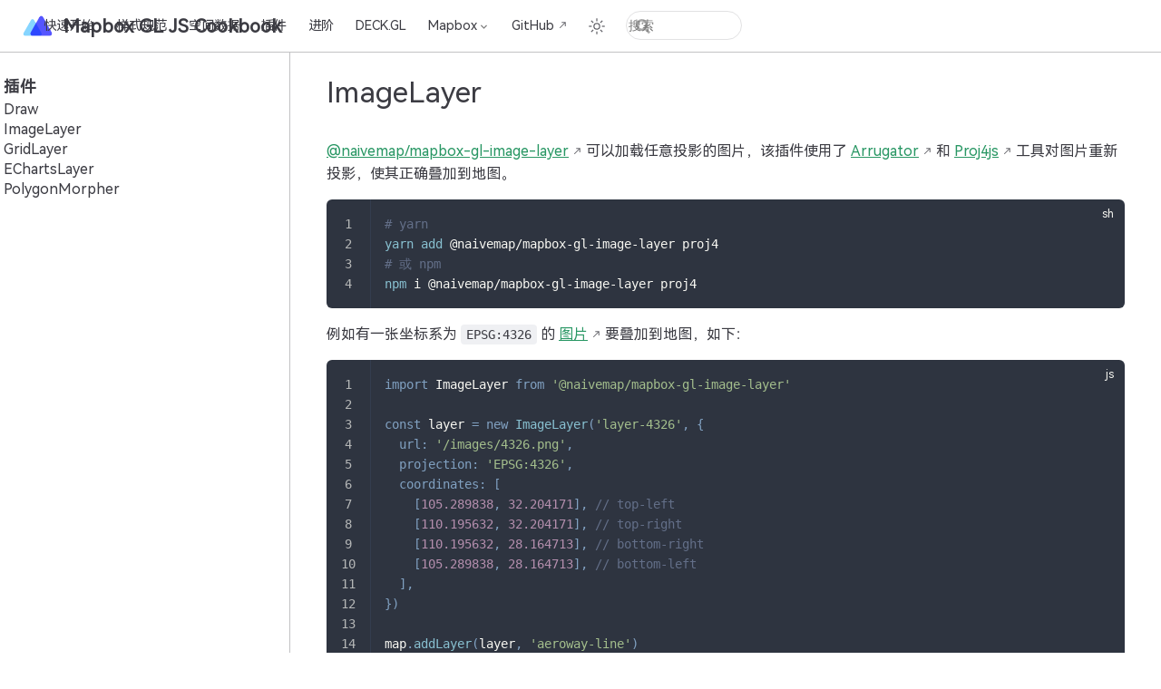

--- FILE ---
content_type: text/html; charset=utf-8
request_url: https://www.naivemap.com/mapbox-gl-js-cookbook/plugins/image-layer.html
body_size: 5816
content:
<!doctype html>
<html lang="zh-CN">
  <head>
    <meta charset="utf-8" />
    <meta name="viewport" content="width=device-width,initial-scale=1" />
    <meta name="generator" content="VuePress 2.0.0-rc.20" />
    <style>
      :root {
        --vp-c-bg: #fff;
      }

      [data-theme='dark'] {
        --vp-c-bg: #1b1b1f;
      }

      html,
      body {
        background-color: var(--vp-c-bg);
      }
    </style>
    <script>
      const useChoice = localStorage.getItem('vuepress-color-scheme')
      const systemStatus =
        'matchMedia' in window
          ? window.matchMedia('(prefers-color-scheme: dark)').matches
          : false

      if (useChoice === 'light') {
        document.documentElement.dataset.theme = 'light'
      } else if (useChoice === 'dark' || systemStatus) {
        document.documentElement.dataset.theme = 'dark'
      }
    </script>
    <link rel="icon" href="/mapbox-gl-js-cookbook/assets/logo.png"><meta name="algolia-site-verification" content="4A24609825FB7212"><title>ImageLayer | Mapbox GL JS Cookbook</title><meta name="description" content="Mapbox GL JS Cookbook">
    <link rel="preload" href="/mapbox-gl-js-cookbook/assets/style-Dj3xW4rC.css" as="style"><link rel="stylesheet" href="/mapbox-gl-js-cookbook/assets/style-Dj3xW4rC.css">
    <link rel="modulepreload" href="/mapbox-gl-js-cookbook/assets/app-DUPhFMc-.js"><link rel="modulepreload" href="/mapbox-gl-js-cookbook/assets/image-layer.html-DyrO1W1p.js">
    <link rel="prefetch" href="/mapbox-gl-js-cookbook/assets/index.html-Df_M2Ygx.js" as="script"><link rel="prefetch" href="/mapbox-gl-js-cookbook/assets/ECharts.html-1q-PZfzH.js" as="script"><link rel="prefetch" href="/mapbox-gl-js-cookbook/assets/index.html-CaR0Kp0R.js" as="script"><link rel="prefetch" href="/mapbox-gl-js-cookbook/assets/custom-layer.html-CaSYdYeL.js" as="script"><link rel="prefetch" href="/mapbox-gl-js-cookbook/assets/custom-source.html-Cd8y3noM.js" as="script"><link rel="prefetch" href="/mapbox-gl-js-cookbook/assets/met.html-F0gvTFEZ.js" as="script"><link rel="prefetch" href="/mapbox-gl-js-cookbook/assets/thematic.html-BLPKAtcc.js" as="script"><link rel="prefetch" href="/mapbox-gl-js-cookbook/assets/threejs.html-B4nAIt6F.js" as="script"><link rel="prefetch" href="/mapbox-gl-js-cookbook/assets/track.html-LAn1-r0k.js" as="script"><link rel="prefetch" href="/mapbox-gl-js-cookbook/assets/index.html-CHQ75BWw.js" as="script"><link rel="prefetch" href="/mapbox-gl-js-cookbook/assets/line.html-v6Quy5ZT.js" as="script"><link rel="prefetch" href="/mapbox-gl-js-cookbook/assets/polygon.html-Dy3wd-Nk.js" as="script"><link rel="prefetch" href="/mapbox-gl-js-cookbook/assets/raster.html-CvRqWert.js" as="script"><link rel="prefetch" href="/mapbox-gl-js-cookbook/assets/thematic.html-WCi5BdKI.js" as="script"><link rel="prefetch" href="/mapbox-gl-js-cookbook/assets/ArcLayer.html-DtJEnfJx.js" as="script"><link rel="prefetch" href="/mapbox-gl-js-cookbook/assets/GridLayer.html-C-rYT-pE.js" as="script"><link rel="prefetch" href="/mapbox-gl-js-cookbook/assets/HexagonLayer.html-Cx82R_ha.js" as="script"><link rel="prefetch" href="/mapbox-gl-js-cookbook/assets/PathLayer.html-Bu5P1y7C.js" as="script"><link rel="prefetch" href="/mapbox-gl-js-cookbook/assets/index.html-D0RODD0B.js" as="script"><link rel="prefetch" href="/mapbox-gl-js-cookbook/assets/custom-source.html-B_QCHiBI.js" as="script"><link rel="prefetch" href="/mapbox-gl-js-cookbook/assets/data-circle-cluster.html-DL7DpdiP.js" as="script"><link rel="prefetch" href="/mapbox-gl-js-cookbook/assets/data-circle-scatter.html-BDijTJMW.js" as="script"><link rel="prefetch" href="/mapbox-gl-js-cookbook/assets/data-circle.html-tmqCSfCg.js" as="script"><link rel="prefetch" href="/mapbox-gl-js-cookbook/assets/data-fill-extrusion.html-D1LjDWp7.js" as="script"><link rel="prefetch" href="/mapbox-gl-js-cookbook/assets/data-fill.html-DS87eWeq.js" as="script"><link rel="prefetch" href="/mapbox-gl-js-cookbook/assets/data-heatmap.html-DMtx6FQg.js" as="script"><link rel="prefetch" href="/mapbox-gl-js-cookbook/assets/data-image.html-BnPn7Oan.js" as="script"><link rel="prefetch" href="/mapbox-gl-js-cookbook/assets/data-line-arrow.html-B4pJ2HHw.js" as="script"><link rel="prefetch" href="/mapbox-gl-js-cookbook/assets/data-line-gradient.html-B-l5mNoo.js" as="script"><link rel="prefetch" href="/mapbox-gl-js-cookbook/assets/data-line.html-Rb-8vfJO.js" as="script"><link rel="prefetch" href="/mapbox-gl-js-cookbook/assets/data-raster.html-2JHqP7PO.js" as="script"><link rel="prefetch" href="/mapbox-gl-js-cookbook/assets/data-symbol.html-BNf1yM72.js" as="script"><link rel="prefetch" href="/mapbox-gl-js-cookbook/assets/data-video.html-BfL4Ld0Z.js" as="script"><link rel="prefetch" href="/mapbox-gl-js-cookbook/assets/deckgl-arc-layer.html-BFr2unHi.js" as="script"><link rel="prefetch" href="/mapbox-gl-js-cookbook/assets/deckgl-grid-layer.html-C_bAJ3xx.js" as="script"><link rel="prefetch" href="/mapbox-gl-js-cookbook/assets/deckgl-hexagon-layer.html-Bcze2Uyd.js" as="script"><link rel="prefetch" href="/mapbox-gl-js-cookbook/assets/deckgl-path-layer.html-lCR-VpT9.js" as="script"><link rel="prefetch" href="/mapbox-gl-js-cookbook/assets/echarts-pie.html-vuKApO9I.js" as="script"><link rel="prefetch" href="/mapbox-gl-js-cookbook/assets/met-wind.html-dK8bzPv-.js" as="script"><link rel="prefetch" href="/mapbox-gl-js-cookbook/assets/plugins-draw.html-r7MQEa1W.js" as="script"><link rel="prefetch" href="/mapbox-gl-js-cookbook/assets/plugins-echarts-lines.html-CNFdJmNx.js" as="script"><link rel="prefetch" href="/mapbox-gl-js-cookbook/assets/plugins-echarts-scatter.html-UobAEqp0.js" as="script"><link rel="prefetch" href="/mapbox-gl-js-cookbook/assets/plugins-grid-layer.html-JsfBSAoQ.js" as="script"><link rel="prefetch" href="/mapbox-gl-js-cookbook/assets/plugins-image-layer.html-DoUd3Rfi.js" as="script"><link rel="prefetch" href="/mapbox-gl-js-cookbook/assets/plugins-polygon-morpher.html-CZl_gi9r.js" as="script"><link rel="prefetch" href="/mapbox-gl-js-cookbook/assets/starter-globe.html-wloCTFWR.js" as="script"><link rel="prefetch" href="/mapbox-gl-js-cookbook/assets/starter-handlers-marker.html-DrsdmBuH.js" as="script"><link rel="prefetch" href="/mapbox-gl-js-cookbook/assets/starter-standard-style-imports.html-DYkP802j.js" as="script"><link rel="prefetch" href="/mapbox-gl-js-cookbook/assets/starter-standard-style-index.html-PDmX4ikS.js" as="script"><link rel="prefetch" href="/mapbox-gl-js-cookbook/assets/starter-standard-style-model.html-D69XMHhb.js" as="script"><link rel="prefetch" href="/mapbox-gl-js-cookbook/assets/starter-tutorials-highlight-1.html-D0KA3b5F.js" as="script"><link rel="prefetch" href="/mapbox-gl-js-cookbook/assets/starter-tutorials-highlight-2.html-D9fzS8Pd.js" as="script"><link rel="prefetch" href="/mapbox-gl-js-cookbook/assets/starter-tutorials-highlight-3.html-NtVGZihM.js" as="script"><link rel="prefetch" href="/mapbox-gl-js-cookbook/assets/thematic-choropleth.html-BCGbaLLD.js" as="script"><link rel="prefetch" href="/mapbox-gl-js-cookbook/assets/thematic-contours.html-BR_0FlzR.js" as="script"><link rel="prefetch" href="/mapbox-gl-js-cookbook/assets/thematic-dot.html-B4M_BAgN.js" as="script"><link rel="prefetch" href="/mapbox-gl-js-cookbook/assets/thematic-hillshade.html-Bpn7OquG.js" as="script"><link rel="prefetch" href="/mapbox-gl-js-cookbook/assets/thematic-proportional.html-DFf9NjPL.js" as="script"><link rel="prefetch" href="/mapbox-gl-js-cookbook/assets/thematic-unique.html-D4wTBAVm.js" as="script"><link rel="prefetch" href="/mapbox-gl-js-cookbook/assets/threejs-text-3d.html-DQbEs0ZC.js" as="script"><link rel="prefetch" href="/mapbox-gl-js-cookbook/assets/track-car.html-uCIFjoSt.js" as="script"><link rel="prefetch" href="/mapbox-gl-js-cookbook/assets/track-typhoon.html-Cnka09ke.js" as="script"><link rel="prefetch" href="/mapbox-gl-js-cookbook/assets/index.html-Xka_pnFO.js" as="script"><link rel="prefetch" href="/mapbox-gl-js-cookbook/assets/draw.html-DcWGKKNy.js" as="script"><link rel="prefetch" href="/mapbox-gl-js-cookbook/assets/echarts-layer.html-B_bFnRRx.js" as="script"><link rel="prefetch" href="/mapbox-gl-js-cookbook/assets/grid-layer.html-BZ1QhZbN.js" as="script"><link rel="prefetch" href="/mapbox-gl-js-cookbook/assets/polygon-morpher.html-BYvYTmHj.js" as="script"><link rel="prefetch" href="/mapbox-gl-js-cookbook/assets/index.html-D-Cp7PQ4.js" as="script"><link rel="prefetch" href="/mapbox-gl-js-cookbook/assets/glossary.html-ndTz7ZnH.js" as="script"><link rel="prefetch" href="/mapbox-gl-js-cookbook/assets/index.html-CNRIGYl2.js" as="script"><link rel="prefetch" href="/mapbox-gl-js-cookbook/assets/expression.html-8UUwD5hW.js" as="script"><link rel="prefetch" href="/mapbox-gl-js-cookbook/assets/glyphs.html-BfJGPtb6.js" as="script"><link rel="prefetch" href="/mapbox-gl-js-cookbook/assets/layers.html-BExMmQbR.js" as="script"><link rel="prefetch" href="/mapbox-gl-js-cookbook/assets/light.html-RV7VEVLv.js" as="script"><link rel="prefetch" href="/mapbox-gl-js-cookbook/assets/sprite.html-nEJgOCWn.js" as="script"><link rel="prefetch" href="/mapbox-gl-js-cookbook/assets/terrain.html-BbTXE7DG.js" as="script"><link rel="prefetch" href="/mapbox-gl-js-cookbook/assets/index.html-Ck-E_vhG.js" as="script"><link rel="prefetch" href="/mapbox-gl-js-cookbook/assets/circle.html-Hr8GREJ2.js" as="script"><link rel="prefetch" href="/mapbox-gl-js-cookbook/assets/cluster.html-BXiqrA0R.js" as="script"><link rel="prefetch" href="/mapbox-gl-js-cookbook/assets/heatmap.html-CP82WaUP.js" as="script"><link rel="prefetch" href="/mapbox-gl-js-cookbook/assets/marker.html-BUB6tPM6.js" as="script"><link rel="prefetch" href="/mapbox-gl-js-cookbook/assets/symbol.html-DwnCJUbv.js" as="script"><link rel="prefetch" href="/mapbox-gl-js-cookbook/assets/index.html-CgmHwI4_.js" as="script"><link rel="prefetch" href="/mapbox-gl-js-cookbook/assets/control.html-DHrOyQ4w.js" as="script"><link rel="prefetch" href="/mapbox-gl-js-cookbook/assets/marker.html-qi5HayBt.js" as="script"><link rel="prefetch" href="/mapbox-gl-js-cookbook/assets/popup.html-DIVErItU.js" as="script"><link rel="prefetch" href="/mapbox-gl-js-cookbook/assets/index.html-DrIx3fzj.js" as="script"><link rel="prefetch" href="/mapbox-gl-js-cookbook/assets/geoserver.html-DouS7Wbp.js" as="script"><link rel="prefetch" href="/mapbox-gl-js-cookbook/assets/ogcapi.html-B9tSDEYI.js" as="script"><link rel="prefetch" href="/mapbox-gl-js-cookbook/assets/index.html-xLhqpnRf.js" as="script"><link rel="prefetch" href="/mapbox-gl-js-cookbook/assets/highlight.html-DGljQdkE.js" as="script"><link rel="prefetch" href="/mapbox-gl-js-cookbook/assets/index.html-xpaqu36O.js" as="script"><link rel="prefetch" href="/mapbox-gl-js-cookbook/assets/custom.html-CNiGS09R.js" as="script"><link rel="prefetch" href="/mapbox-gl-js-cookbook/assets/geojson.html-Bv492ISA.js" as="script"><link rel="prefetch" href="/mapbox-gl-js-cookbook/assets/image-video.html-BfDbdDxF.js" as="script"><link rel="prefetch" href="/mapbox-gl-js-cookbook/assets/tile.html-Cs0Foob3.js" as="script"><link rel="prefetch" href="/mapbox-gl-js-cookbook/assets/404.html-C5LT7mBb.js" as="script"><link rel="prefetch" href="/mapbox-gl-js-cookbook/assets/code-view-BaGDMrot.js" as="script"><link rel="prefetch" href="/mapbox-gl-js-cookbook/assets/color-table-Bm0CtlwB.js" as="script"><link rel="prefetch" href="/mapbox-gl-js-cookbook/assets/base-map-RSoyRB0H.js" as="script"><link rel="prefetch" href="/mapbox-gl-js-cookbook/assets/source-C870xk7J.js" as="script"><link rel="prefetch" href="/mapbox-gl-js-cookbook/assets/arc-layer-czVYUDJD.js" as="script"><link rel="prefetch" href="/mapbox-gl-js-cookbook/assets/grid-layer-D2dxTh0f.js" as="script"><link rel="prefetch" href="/mapbox-gl-js-cookbook/assets/hexagon-layer-CLEWNvU8.js" as="script"><link rel="prefetch" href="/mapbox-gl-js-cookbook/assets/path-layer-Dy0C3pz5.js" as="script"><link rel="prefetch" href="/mapbox-gl-js-cookbook/assets/circle-cluster-DfGqlAfx.js" as="script"><link rel="prefetch" href="/mapbox-gl-js-cookbook/assets/circle-scatter-CWK5dbCg.js" as="script"><link rel="prefetch" href="/mapbox-gl-js-cookbook/assets/circle-DTV8R-xl.js" as="script"><link rel="prefetch" href="/mapbox-gl-js-cookbook/assets/fill-extrusion-5r4H7H3F.js" as="script"><link rel="prefetch" href="/mapbox-gl-js-cookbook/assets/fill-D5DYU4ZS.js" as="script"><link rel="prefetch" href="/mapbox-gl-js-cookbook/assets/heatmap-DOtoEUBo.js" as="script"><link rel="prefetch" href="/mapbox-gl-js-cookbook/assets/image-Bv43efR-.js" as="script"><link rel="prefetch" href="/mapbox-gl-js-cookbook/assets/line-arrow-ByElfzdo.js" as="script"><link rel="prefetch" href="/mapbox-gl-js-cookbook/assets/line-gradient-CftCHwif.js" as="script"><link rel="prefetch" href="/mapbox-gl-js-cookbook/assets/line-Bg0UMWR_.js" as="script"><link rel="prefetch" href="/mapbox-gl-js-cookbook/assets/raster-8Ll7YJa6.js" as="script"><link rel="prefetch" href="/mapbox-gl-js-cookbook/assets/symbol-DS5HOjP1.js" as="script"><link rel="prefetch" href="/mapbox-gl-js-cookbook/assets/video-P3P_envY.js" as="script"><link rel="prefetch" href="/mapbox-gl-js-cookbook/assets/pie-CQPDGTW0.js" as="script"><link rel="prefetch" href="/mapbox-gl-js-cookbook/assets/within-DBjN5bTm.js" as="script"><link rel="prefetch" href="/mapbox-gl-js-cookbook/assets/wind-CtN2CdnQ.js" as="script"><link rel="prefetch" href="/mapbox-gl-js-cookbook/assets/draw-AjkEFIHa.js" as="script"><link rel="prefetch" href="/mapbox-gl-js-cookbook/assets/echarts-lines-DC912erR.js" as="script"><link rel="prefetch" href="/mapbox-gl-js-cookbook/assets/echarts-scatter-CoECLVCU.js" as="script"><link rel="prefetch" href="/mapbox-gl-js-cookbook/assets/grid-layer-B6r4qoUD.js" as="script"><link rel="prefetch" href="/mapbox-gl-js-cookbook/assets/image-layer-bFNyTI-K.js" as="script"><link rel="prefetch" href="/mapbox-gl-js-cookbook/assets/polygon-morpher-BHKKGKUG.js" as="script"><link rel="prefetch" href="/mapbox-gl-js-cookbook/assets/globe-CcbzY8yf.js" as="script"><link rel="prefetch" href="/mapbox-gl-js-cookbook/assets/choropleth-Cw_xfM7j.js" as="script"><link rel="prefetch" href="/mapbox-gl-js-cookbook/assets/contours-q9N4u4NH.js" as="script"><link rel="prefetch" href="/mapbox-gl-js-cookbook/assets/dot-wKJdMiBF.js" as="script"><link rel="prefetch" href="/mapbox-gl-js-cookbook/assets/hillshade-B2Q7fC1T.js" as="script"><link rel="prefetch" href="/mapbox-gl-js-cookbook/assets/proportional-CnCVStQc.js" as="script"><link rel="prefetch" href="/mapbox-gl-js-cookbook/assets/unique-oJKa8ZaZ.js" as="script"><link rel="prefetch" href="/mapbox-gl-js-cookbook/assets/car-wcygtvmj.js" as="script"><link rel="prefetch" href="/mapbox-gl-js-cookbook/assets/typhoon-BPe0niex.js" as="script"><link rel="prefetch" href="/mapbox-gl-js-cookbook/assets/city-selector-CP-ILb9Y.js" as="script"><link rel="prefetch" href="/mapbox-gl-js-cookbook/assets/control-KJOcN45j.js" as="script"><link rel="prefetch" href="/mapbox-gl-js-cookbook/assets/marker-BMgaBE4a.js" as="script"><link rel="prefetch" href="/mapbox-gl-js-cookbook/assets/imports-mgIwdSx2.js" as="script"><link rel="prefetch" href="/mapbox-gl-js-cookbook/assets/index-CbU81IQK.js" as="script"><link rel="prefetch" href="/mapbox-gl-js-cookbook/assets/model-D-v_FJJZ.js" as="script"><link rel="prefetch" href="/mapbox-gl-js-cookbook/assets/model1-DEMHvm0w.js" as="script"><link rel="prefetch" href="/mapbox-gl-js-cookbook/assets/highlight-1-CsFQIsWm.js" as="script"><link rel="prefetch" href="/mapbox-gl-js-cookbook/assets/highlight-2-Bt7Ju03g.js" as="script"><link rel="prefetch" href="/mapbox-gl-js-cookbook/assets/highlight-3-6tmUxEIY.js" as="script">
  </head>
  <body>
    <div id="app"><!--[--><div class="vp-theme-container external-link-icon" vp-container><!--[--><header class="vp-navbar" vp-navbar><div class="vp-toggle-sidebar-button" title="切换侧边栏" aria-expanded="false" role="button" tabindex="0"><div class="icon" aria-hidden="true"><span></span><span></span><span></span></div></div><span><a class="route-link" href="/mapbox-gl-js-cookbook/"><img class="vp-site-logo" src="/mapbox-gl-js-cookbook/assets/logo.png" alt="Mapbox GL JS Cookbook"><span class="vp-site-name vp-hide-mobile" aria-hidden="true">Mapbox GL JS Cookbook</span></a></span><div class="vp-navbar-items-wrapper" style=""><!--[--><!--]--><nav class="vp-navbar-items vp-hide-mobile" aria-label="site navigation"><!--[--><div class="vp-navbar-item"><a class="route-link auto-link" href="/mapbox-gl-js-cookbook/starter/" aria-label="快速开始"><!--[--><!--[--><!--]--><!--]-->快速开始<!--[--><!--[--><!--]--><!--]--></a></div><div class="vp-navbar-item"><a class="route-link auto-link" href="/mapbox-gl-js-cookbook/style-spec/" aria-label="样式规范"><!--[--><!--[--><!--]--><!--]-->样式规范<!--[--><!--[--><!--]--><!--]--></a></div><div class="vp-navbar-item"><a class="route-link auto-link" href="/mapbox-gl-js-cookbook/data/" aria-label="空间数据"><!--[--><!--[--><!--]--><!--]-->空间数据<!--[--><!--[--><!--]--><!--]--></a></div><div class="vp-navbar-item"><a class="route-link route-link-active auto-link" href="/mapbox-gl-js-cookbook/plugins/" aria-label="插件"><!--[--><!--[--><!--]--><!--]-->插件<!--[--><!--[--><!--]--><!--]--></a></div><div class="vp-navbar-item"><a class="route-link auto-link" href="/mapbox-gl-js-cookbook/advance/" aria-label="进阶"><!--[--><!--[--><!--]--><!--]-->进阶<!--[--><!--[--><!--]--><!--]--></a></div><div class="vp-navbar-item"><a class="route-link auto-link" href="/mapbox-gl-js-cookbook/deck-gl/" aria-label="DECK.GL"><!--[--><!--[--><!--]--><!--]-->DECK.GL<!--[--><!--[--><!--]--><!--]--></a></div><div class="vp-navbar-item"><div class="vp-navbar-dropdown-wrapper"><button class="vp-navbar-dropdown-title" type="button" aria-label="Mapbox"><span class="title">Mapbox</span><span class="arrow down"></span></button><button class="vp-navbar-dropdown-title-mobile" type="button" aria-label="Mapbox"><span class="title">Mapbox</span><span class="right arrow"></span></button><ul style="display:none;" class="vp-navbar-dropdown"><!--[--><li class="vp-navbar-dropdown-item"><a class="auto-link external-link" href="https://docs.mapbox.com/mapbox-gl-js/api/" aria-label="文档" rel="noopener noreferrer" target="_blank"><!--[--><!--[--><!--]--><!--]-->文档<!--[--><!--[--><!--]--><!--]--></a></li><li class="vp-navbar-dropdown-item"><a class="auto-link external-link" href="https://docs.mapbox.com/help/glossary/" aria-label="术语" rel="noopener noreferrer" target="_blank"><!--[--><!--[--><!--]--><!--]-->术语<!--[--><!--[--><!--]--><!--]--></a></li><li class="vp-navbar-dropdown-item"><a class="auto-link external-link" href="https://docs.mapbox.com/mapbox-gl-js/example/" aria-label="示例" rel="noopener noreferrer" target="_blank"><!--[--><!--[--><!--]--><!--]-->示例<!--[--><!--[--><!--]--><!--]--></a></li><!--]--></ul></div></div><div class="vp-navbar-item"><a class="auto-link external-link" href="https://github.com/huanglii/mapbox-gl-js-cookbook" aria-label="GitHub" rel="noopener noreferrer" target="_blank"><!--[--><!--[--><!--]--><!--]-->GitHub<!--[--><!--[--><!--]--><!--]--></a></div><!--]--></nav><!--[--><!--]--><button type="button" class="vp-toggle-color-mode-button" title="切换颜色模式"><svg class="light-icon" viewbox="0 0 32 32" style=""><path d="M16 12.005a4 4 0 1 1-4 4a4.005 4.005 0 0 1 4-4m0-2a6 6 0 1 0 6 6a6 6 0 0 0-6-6z" fill="currentColor"></path><path d="M5.394 6.813l1.414-1.415l3.506 3.506L8.9 10.318z" fill="currentColor"></path><path d="M2 15.005h5v2H2z" fill="currentColor"></path><path d="M5.394 25.197L8.9 21.691l1.414 1.415l-3.506 3.505z" fill="currentColor"></path><path d="M15 25.005h2v5h-2z" fill="currentColor"></path><path d="M21.687 23.106l1.414-1.415l3.506 3.506l-1.414 1.414z" fill="currentColor"></path><path d="M25 15.005h5v2h-5z" fill="currentColor"></path><path d="M21.687 8.904l3.506-3.506l1.414 1.415l-3.506 3.505z" fill="currentColor"></path><path d="M15 2.005h2v5h-2z" fill="currentColor"></path></svg><svg class="dark-icon" viewbox="0 0 32 32" style="display:none;"><path d="M13.502 5.414a15.075 15.075 0 0 0 11.594 18.194a11.113 11.113 0 0 1-7.975 3.39c-.138 0-.278.005-.418 0a11.094 11.094 0 0 1-3.2-21.584M14.98 3a1.002 1.002 0 0 0-.175.016a13.096 13.096 0 0 0 1.825 25.981c.164.006.328 0 .49 0a13.072 13.072 0 0 0 10.703-5.555a1.01 1.01 0 0 0-.783-1.565A13.08 13.08 0 0 1 15.89 4.38A1.015 1.015 0 0 0 14.98 3z" fill="currentColor"></path></svg></button><form class="search-box" role="search"><input type="search" placeholder="搜索" autocomplete="off" spellcheck="false" value><!----></form></div></header><!--]--><div class="vp-sidebar-mask"></div><!--[--><aside class="vp-sidebar" vp-sidebar><nav class="vp-navbar-items" aria-label="site navigation"><!--[--><div class="vp-navbar-item"><a class="route-link auto-link" href="/mapbox-gl-js-cookbook/starter/" aria-label="快速开始"><!--[--><!--[--><!--]--><!--]-->快速开始<!--[--><!--[--><!--]--><!--]--></a></div><div class="vp-navbar-item"><a class="route-link auto-link" href="/mapbox-gl-js-cookbook/style-spec/" aria-label="样式规范"><!--[--><!--[--><!--]--><!--]-->样式规范<!--[--><!--[--><!--]--><!--]--></a></div><div class="vp-navbar-item"><a class="route-link auto-link" href="/mapbox-gl-js-cookbook/data/" aria-label="空间数据"><!--[--><!--[--><!--]--><!--]-->空间数据<!--[--><!--[--><!--]--><!--]--></a></div><div class="vp-navbar-item"><a class="route-link route-link-active auto-link" href="/mapbox-gl-js-cookbook/plugins/" aria-label="插件"><!--[--><!--[--><!--]--><!--]-->插件<!--[--><!--[--><!--]--><!--]--></a></div><div class="vp-navbar-item"><a class="route-link auto-link" href="/mapbox-gl-js-cookbook/advance/" aria-label="进阶"><!--[--><!--[--><!--]--><!--]-->进阶<!--[--><!--[--><!--]--><!--]--></a></div><div class="vp-navbar-item"><a class="route-link auto-link" href="/mapbox-gl-js-cookbook/deck-gl/" aria-label="DECK.GL"><!--[--><!--[--><!--]--><!--]-->DECK.GL<!--[--><!--[--><!--]--><!--]--></a></div><div class="vp-navbar-item"><div class="vp-navbar-dropdown-wrapper"><button class="vp-navbar-dropdown-title" type="button" aria-label="Mapbox"><span class="title">Mapbox</span><span class="arrow down"></span></button><button class="vp-navbar-dropdown-title-mobile" type="button" aria-label="Mapbox"><span class="title">Mapbox</span><span class="right arrow"></span></button><ul style="display:none;" class="vp-navbar-dropdown"><!--[--><li class="vp-navbar-dropdown-item"><a class="auto-link external-link" href="https://docs.mapbox.com/mapbox-gl-js/api/" aria-label="文档" rel="noopener noreferrer" target="_blank"><!--[--><!--[--><!--]--><!--]-->文档<!--[--><!--[--><!--]--><!--]--></a></li><li class="vp-navbar-dropdown-item"><a class="auto-link external-link" href="https://docs.mapbox.com/help/glossary/" aria-label="术语" rel="noopener noreferrer" target="_blank"><!--[--><!--[--><!--]--><!--]-->术语<!--[--><!--[--><!--]--><!--]--></a></li><li class="vp-navbar-dropdown-item"><a class="auto-link external-link" href="https://docs.mapbox.com/mapbox-gl-js/example/" aria-label="示例" rel="noopener noreferrer" target="_blank"><!--[--><!--[--><!--]--><!--]-->示例<!--[--><!--[--><!--]--><!--]--></a></li><!--]--></ul></div></div><div class="vp-navbar-item"><a class="auto-link external-link" href="https://github.com/huanglii/mapbox-gl-js-cookbook" aria-label="GitHub" rel="noopener noreferrer" target="_blank"><!--[--><!--[--><!--]--><!--]-->GitHub<!--[--><!--[--><!--]--><!--]--></a></div><!--]--></nav><!--[--><!--]--><ul class="vp-sidebar-items"><!--[--><li><p tabindex="0" class="vp-sidebar-item vp-sidebar-heading active">插件 <!----></p><ul style="" class="vp-sidebar-children"><!--[--><li><a class="route-link auto-link vp-sidebar-item" href="/mapbox-gl-js-cookbook/plugins/draw.html" aria-label="Draw"><!--[--><!--[--><!--]--><!--]-->Draw<!--[--><!--[--><!--]--><!--]--></a><!----></li><li><a class="route-link route-link-active auto-link vp-sidebar-item active" href="/mapbox-gl-js-cookbook/plugins/image-layer.html" aria-label="ImageLayer"><!--[--><!--[--><!--]--><!--]-->ImageLayer<!--[--><!--[--><!--]--><!--]--></a><!----></li><li><a class="route-link auto-link vp-sidebar-item" href="/mapbox-gl-js-cookbook/plugins/grid-layer.html" aria-label="GridLayer"><!--[--><!--[--><!--]--><!--]-->GridLayer<!--[--><!--[--><!--]--><!--]--></a><!----></li><li><a class="route-link auto-link vp-sidebar-item" href="/mapbox-gl-js-cookbook/plugins/echarts-layer.html" aria-label="EChartsLayer"><!--[--><!--[--><!--]--><!--]-->EChartsLayer<!--[--><!--[--><!--]--><!--]--></a><!----></li><li><a class="route-link auto-link vp-sidebar-item" href="/mapbox-gl-js-cookbook/plugins/polygon-morpher.html" aria-label="PolygonMorpher"><!--[--><!--[--><!--]--><!--]-->PolygonMorpher<!--[--><!--[--><!--]--><!--]--></a><!----></li><!--]--></ul></li><!--]--></ul><!--[--><!--]--></aside><!--]--><!--[--><main class="vp-page"><!--[--><!--]--><div vp-content><!--[--><!--]--><div><h1 id="imagelayer" tabindex="-1"><a class="header-anchor" href="#imagelayer"><span>ImageLayer</span></a></h1><p><a href="https://www.npmjs.com/package/@naivemap/mapbox-gl-image-layer" target="_blank" rel="noopener noreferrer">@naivemap/mapbox-gl-image-layer</a> 可以加载任意投影的图片，该插件使用了 <a href="https://gitlab.com/IvanSanchez/arrugator" target="_blank" rel="noopener noreferrer">Arrugator</a> 和 <a href="https://github.com/proj4js/proj4js" target="_blank" rel="noopener noreferrer">Proj4js</a> 工具对图片重新投影，使其正确叠加到地图。</p><div class="language-bash line-numbers-mode" data-highlighter="prismjs" data-ext="sh"><pre><code><span class="line"><span class="token comment"># yarn</span></span>
<span class="line"><span class="token function">yarn</span> <span class="token function">add</span> @naivemap/mapbox-gl-image-layer proj4</span>
<span class="line"><span class="token comment"># 或 npm</span></span>
<span class="line"><span class="token function">npm</span> i @naivemap/mapbox-gl-image-layer proj4</span>
<span class="line"></span></code></pre><div class="line-numbers" aria-hidden="true" style="counter-reset:line-number 0;"><div class="line-number"></div><div class="line-number"></div><div class="line-number"></div><div class="line-number"></div></div></div><p>例如有一张坐标系为 <code>EPSG:4326</code> 的 <a href="/mapbox-gl-js-cookbook/assets/images/4326.png" target="_blank">图片</a> 要叠加到地图，如下：</p><div class="language-javascript line-numbers-mode" data-highlighter="prismjs" data-ext="js"><pre><code><span class="line"><span class="token keyword">import</span> ImageLayer <span class="token keyword">from</span> <span class="token string">&#39;@naivemap/mapbox-gl-image-layer&#39;</span></span>
<span class="line"></span>
<span class="line"><span class="token keyword">const</span> layer <span class="token operator">=</span> <span class="token keyword">new</span> <span class="token class-name">ImageLayer</span><span class="token punctuation">(</span><span class="token string">&#39;layer-4326&#39;</span><span class="token punctuation">,</span> <span class="token punctuation">{</span></span>
<span class="line">  <span class="token literal-property property">url</span><span class="token operator">:</span> <span class="token string">&#39;/images/4326.png&#39;</span><span class="token punctuation">,</span></span>
<span class="line">  <span class="token literal-property property">projection</span><span class="token operator">:</span> <span class="token string">&#39;EPSG:4326&#39;</span><span class="token punctuation">,</span></span>
<span class="line">  <span class="token literal-property property">coordinates</span><span class="token operator">:</span> <span class="token punctuation">[</span></span>
<span class="line">    <span class="token punctuation">[</span><span class="token number">105.289838</span><span class="token punctuation">,</span> <span class="token number">32.204171</span><span class="token punctuation">]</span><span class="token punctuation">,</span> <span class="token comment">// top-left</span></span>
<span class="line">    <span class="token punctuation">[</span><span class="token number">110.195632</span><span class="token punctuation">,</span> <span class="token number">32.204171</span><span class="token punctuation">]</span><span class="token punctuation">,</span> <span class="token comment">// top-right</span></span>
<span class="line">    <span class="token punctuation">[</span><span class="token number">110.195632</span><span class="token punctuation">,</span> <span class="token number">28.164713</span><span class="token punctuation">]</span><span class="token punctuation">,</span> <span class="token comment">// bottom-right</span></span>
<span class="line">    <span class="token punctuation">[</span><span class="token number">105.289838</span><span class="token punctuation">,</span> <span class="token number">28.164713</span><span class="token punctuation">]</span><span class="token punctuation">,</span> <span class="token comment">// bottom-left</span></span>
<span class="line">  <span class="token punctuation">]</span><span class="token punctuation">,</span></span>
<span class="line"><span class="token punctuation">}</span><span class="token punctuation">)</span></span>
<span class="line"></span>
<span class="line">map<span class="token punctuation">.</span><span class="token function">addLayer</span><span class="token punctuation">(</span>layer<span class="token punctuation">,</span> <span class="token string">&#39;aeroway-line&#39;</span><span class="token punctuation">)</span></span>
<span class="line"></span></code></pre><div class="line-numbers" aria-hidden="true" style="counter-reset:line-number 0;"><div class="line-number"></div><div class="line-number"></div><div class="line-number"></div><div class="line-number"></div><div class="line-number"></div><div class="line-number"></div><div class="line-number"></div><div class="line-number"></div><div class="line-number"></div><div class="line-number"></div><div class="line-number"></div><div class="line-number"></div><div class="line-number"></div><div class="line-number"></div></div></div><!----><blockquote><p>更多参数（如透明度、掩膜）和方法请查看 <a href="https://github.com/naivemap/mapbox-gl-layers/blob/main/packages/mapbox-gl-image-layer/README.md" target="_blank" rel="noopener noreferrer">ImageLayer API</a></p></blockquote></div><!--[--><!--]--></div><footer class="vp-page-meta"><div class="vp-meta-item edit-link"><a class="auto-link external-link label" href="https://github.com/huanglii/mapbox-gl-js-cookbook/edit/main/docs/plugins/image-layer.md" aria-label="在 GitHub 上编辑此页！" rel="noopener noreferrer" target="_blank"><!--[--><!--[--><svg class="edit-icon" viewbox="0 0 1024 1024"><g fill="currentColor"><path d="M430.818 653.65a60.46 60.46 0 0 1-50.96-93.281l71.69-114.012 7.773-10.365L816.038 80.138A60.46 60.46 0 0 1 859.225 62a60.46 60.46 0 0 1 43.186 18.138l43.186 43.186a60.46 60.46 0 0 1 0 86.373L588.879 565.55l-8.637 8.637-117.466 68.234a60.46 60.46 0 0 1-31.958 11.229z"></path><path d="M728.802 962H252.891A190.883 190.883 0 0 1 62.008 771.98V296.934a190.883 190.883 0 0 1 190.883-192.61h267.754a60.46 60.46 0 0 1 0 120.92H252.891a69.962 69.962 0 0 0-69.098 69.099V771.98a69.962 69.962 0 0 0 69.098 69.098h475.911A69.962 69.962 0 0 0 797.9 771.98V503.363a60.46 60.46 0 1 1 120.922 0V771.98A190.883 190.883 0 0 1 728.802 962z"></path></g></svg><!--]--><!--]-->在 GitHub 上编辑此页！<!--[--><!--[--><!--]--><!--]--></a></div><div class="vp-meta-item git-info"><div class="vp-meta-item last-updated"><span class="meta-item-label">上次更新: </span><!----></div><div class="vp-meta-item contributors"><span class="meta-item-label">贡献者: </span><span class="meta-item-info"><!--[--><!--[--><span class="contributor" title="email: li.huangli@qq.com">huanglii</span><!--[-->, <!--]--><!--]--><!--[--><span class="contributor" title="email: naivemap@163.com">huangli</span><!----><!--]--><!--]--></span></div></div></footer><nav class="vp-page-nav" aria-label="page navigation"><a class="route-link auto-link prev" href="/mapbox-gl-js-cookbook/plugins/draw.html" aria-label="Draw"><!--[--><div class="hint"><span class="arrow left"></span> Prev</div><div class="link"><span class="external-link">Draw</span></div><!--]--></a><a class="route-link auto-link next" href="/mapbox-gl-js-cookbook/plugins/grid-layer.html" aria-label="GridLayer"><!--[--><div class="hint">Next <span class="arrow right"></span></div><div class="link"><span class="external-link">GridLayer</span></div><!--]--></a></nav><!--[--><!--]--></main><!--]--></div><!--[--><!----><!--]--><!--]--></div>
    <script type="module" src="/mapbox-gl-js-cookbook/assets/app-DUPhFMc-.js" defer></script>
  </body>
</html>


--- FILE ---
content_type: application/javascript; charset=utf-8
request_url: https://www.naivemap.com/mapbox-gl-js-cookbook/assets/earcut-CdYUdopu.js
body_size: 2308
content:
import{g as ne}from"./base-map.vue_vue_type_style_index_0_lang-D9rQBs-7.js";var D={exports:{}},N;function re(){if(N)return D.exports;N=1,D.exports=z,D.exports.default=z;function z(e,r,n){n=n||2;var t=r&&r.length,x=t?r[0]*n:e.length,u=T(e,0,x,n,!0),f=[];if(!u||u.next===u.prev)return f;var i,o,v,Z,y,l,g;if(t&&(u=j(e,r,u,n)),e.length>80*n){i=v=e[0],o=Z=e[1];for(var p=n;p<x;p+=n)y=e[p],l=e[p+1],y<i&&(i=y),l<o&&(o=l),y>v&&(v=y),l>Z&&(Z=l);g=Math.max(v-i,Z-o),g=g!==0?32767/g:0}return M(u,f,n,i,o,g,0),f}function T(e,r,n,t,x){var u,f;if(x===O(e,r,n,t)>0)for(u=r;u<n;u+=t)f=G(u,e[u],e[u+1],f);else for(u=n-t;u>=r;u-=t)f=G(u,e[u],e[u+1],f);return f&&A(f,f.next)&&(L(f),f=f.next),f}function w(e,r){if(!e)return e;r||(r=e);var n=e,t;do if(t=!1,!n.steiner&&(A(n,n.next)||c(n.prev,n,n.next)===0)){if(L(n),n=r=n.prev,n===n.next)break;t=!0}else n=n.next;while(t||n!==r);return r}function M(e,r,n,t,x,u,f){if(e){!f&&u&&q(e,t,x,u);for(var i=e,o,v;e.prev!==e.next;){if(o=e.prev,v=e.next,u?U(e,t,x,u):Q(e)){r.push(o.i/n|0),r.push(e.i/n|0),r.push(v.i/n|0),L(e),e=v.next,i=v.next;continue}if(e=v,e===i){f?f===1?(e=W(w(e),r,n),M(e,r,n,t,x,u,2)):f===2&&_(e,r,n,t,x,u):M(w(e),r,n,t,x,u,1);break}}}}function Q(e){var r=e.prev,n=e,t=e.next;if(c(r,n,t)>=0)return!1;for(var x=r.x,u=n.x,f=t.x,i=r.y,o=n.y,v=t.y,Z=x<u?x<f?x:f:u<f?u:f,y=i<o?i<v?i:v:o<v?o:v,l=x>u?x>f?x:f:u>f?u:f,g=i>o?i>v?i:v:o>v?o:v,p=t.next;p!==r;){if(p.x>=Z&&p.x<=l&&p.y>=y&&p.y<=g&&F(x,i,u,o,f,v,p.x,p.y)&&c(p.prev,p,p.next)>=0)return!1;p=p.next}return!0}function U(e,r,n,t){var x=e.prev,u=e,f=e.next;if(c(x,u,f)>=0)return!1;for(var i=x.x,o=u.x,v=f.x,Z=x.y,y=u.y,l=f.y,g=i<o?i<v?i:v:o<v?o:v,p=Z<y?Z<l?Z:l:y<l?y:l,k=i>o?i>v?i:v:o>v?o:v,H=Z>y?Z>l?Z:l:y>l?y:l,J=R(g,p,r,n,t),K=R(k,H,r,n,t),s=e.prevZ,h=e.nextZ;s&&s.z>=J&&h&&h.z<=K;){if(s.x>=g&&s.x<=k&&s.y>=p&&s.y<=H&&s!==x&&s!==f&&F(i,Z,o,y,v,l,s.x,s.y)&&c(s.prev,s,s.next)>=0||(s=s.prevZ,h.x>=g&&h.x<=k&&h.y>=p&&h.y<=H&&h!==x&&h!==f&&F(i,Z,o,y,v,l,h.x,h.y)&&c(h.prev,h,h.next)>=0))return!1;h=h.nextZ}for(;s&&s.z>=J;){if(s.x>=g&&s.x<=k&&s.y>=p&&s.y<=H&&s!==x&&s!==f&&F(i,Z,o,y,v,l,s.x,s.y)&&c(s.prev,s,s.next)>=0)return!1;s=s.prevZ}for(;h&&h.z<=K;){if(h.x>=g&&h.x<=k&&h.y>=p&&h.y<=H&&h!==x&&h!==f&&F(i,Z,o,y,v,l,h.x,h.y)&&c(h.prev,h,h.next)>=0)return!1;h=h.nextZ}return!0}function W(e,r,n){var t=e;do{var x=t.prev,u=t.next.next;!A(x,u)&&V(x,t,t.next,u)&&E(x,u)&&E(u,x)&&(r.push(x.i/n|0),r.push(t.i/n|0),r.push(u.i/n|0),L(t),L(t.next),t=e=u),t=t.next}while(t!==e);return w(t)}function _(e,r,n,t,x,u){var f=e;do{for(var i=f.next.next;i!==f.prev;){if(f.i!==i.i&&b(f,i)){var o=$(f,i);f=w(f,f.next),o=w(o,o.next),M(f,r,n,t,x,u,0),M(o,r,n,t,x,u,0);return}i=i.next}f=f.next}while(f!==e)}function j(e,r,n,t){var x=[],u,f,i,o,v;for(u=0,f=r.length;u<f;u++)i=r[u]*t,o=u<f-1?r[u+1]*t:e.length,v=T(e,i,o,t,!1),v===v.next&&(v.steiner=!0),x.push(m(v));for(x.sort(I),u=0;u<x.length;u++)n=S(x[u],n);return n}function I(e,r){return e.x-r.x}function S(e,r){var n=X(e,r);if(!n)return r;var t=$(n,e);return w(t,t.next),w(n,n.next)}function X(e,r){var n=r,t=e.x,x=e.y,u=-1/0,f;do{if(x<=n.y&&x>=n.next.y&&n.next.y!==n.y){var i=n.x+(x-n.y)*(n.next.x-n.x)/(n.next.y-n.y);if(i<=t&&i>u&&(u=i,f=n.x<n.next.x?n:n.next,i===t))return f}n=n.next}while(n!==r);if(!f)return null;var o=f,v=f.x,Z=f.y,y=1/0,l;n=f;do t>=n.x&&n.x>=v&&t!==n.x&&F(x<Z?t:u,x,v,Z,x<Z?u:t,x,n.x,n.y)&&(l=Math.abs(x-n.y)/(t-n.x),E(n,e)&&(l<y||l===y&&(n.x>f.x||n.x===f.x&&Y(f,n)))&&(f=n,y=l)),n=n.next;while(n!==o);return f}function Y(e,r){return c(e.prev,e,r.prev)<0&&c(r.next,e,e.next)<0}function q(e,r,n,t){var x=e;do x.z===0&&(x.z=R(x.x,x.y,r,n,t)),x.prevZ=x.prev,x.nextZ=x.next,x=x.next;while(x!==e);x.prevZ.nextZ=null,x.prevZ=null,a(x)}function a(e){var r,n,t,x,u,f,i,o,v=1;do{for(n=e,e=null,u=null,f=0;n;){for(f++,t=n,i=0,r=0;r<v&&(i++,t=t.nextZ,!!t);r++);for(o=v;i>0||o>0&&t;)i!==0&&(o===0||!t||n.z<=t.z)?(x=n,n=n.nextZ,i--):(x=t,t=t.nextZ,o--),u?u.nextZ=x:e=x,x.prevZ=u,u=x;n=t}u.nextZ=null,v*=2}while(f>1);return e}function R(e,r,n,t,x){return e=(e-n)*x|0,r=(r-t)*x|0,e=(e|e<<8)&16711935,e=(e|e<<4)&252645135,e=(e|e<<2)&858993459,e=(e|e<<1)&1431655765,r=(r|r<<8)&16711935,r=(r|r<<4)&252645135,r=(r|r<<2)&858993459,r=(r|r<<1)&1431655765,e|r<<1}function m(e){var r=e,n=e;do(r.x<n.x||r.x===n.x&&r.y<n.y)&&(n=r),r=r.next;while(r!==e);return n}function F(e,r,n,t,x,u,f,i){return(x-f)*(r-i)>=(e-f)*(u-i)&&(e-f)*(t-i)>=(n-f)*(r-i)&&(n-f)*(u-i)>=(x-f)*(t-i)}function b(e,r){return e.next.i!==r.i&&e.prev.i!==r.i&&!d(e,r)&&(E(e,r)&&E(r,e)&&ee(e,r)&&(c(e.prev,e,r.prev)||c(e,r.prev,r))||A(e,r)&&c(e.prev,e,e.next)>0&&c(r.prev,r,r.next)>0)}function c(e,r,n){return(r.y-e.y)*(n.x-r.x)-(r.x-e.x)*(n.y-r.y)}function A(e,r){return e.x===r.x&&e.y===r.y}function V(e,r,n,t){var x=P(c(e,r,n)),u=P(c(e,r,t)),f=P(c(n,t,e)),i=P(c(n,t,r));return!!(x!==u&&f!==i||x===0&&C(e,n,r)||u===0&&C(e,t,r)||f===0&&C(n,e,t)||i===0&&C(n,r,t))}function C(e,r,n){return r.x<=Math.max(e.x,n.x)&&r.x>=Math.min(e.x,n.x)&&r.y<=Math.max(e.y,n.y)&&r.y>=Math.min(e.y,n.y)}function P(e){return e>0?1:e<0?-1:0}function d(e,r){var n=e;do{if(n.i!==e.i&&n.next.i!==e.i&&n.i!==r.i&&n.next.i!==r.i&&V(n,n.next,e,r))return!0;n=n.next}while(n!==e);return!1}function E(e,r){return c(e.prev,e,e.next)<0?c(e,r,e.next)>=0&&c(e,e.prev,r)>=0:c(e,r,e.prev)<0||c(e,e.next,r)<0}function ee(e,r){var n=e,t=!1,x=(e.x+r.x)/2,u=(e.y+r.y)/2;do n.y>u!=n.next.y>u&&n.next.y!==n.y&&x<(n.next.x-n.x)*(u-n.y)/(n.next.y-n.y)+n.x&&(t=!t),n=n.next;while(n!==e);return t}function $(e,r){var n=new B(e.i,e.x,e.y),t=new B(r.i,r.x,r.y),x=e.next,u=r.prev;return e.next=r,r.prev=e,n.next=x,x.prev=n,t.next=n,n.prev=t,u.next=t,t.prev=u,t}function G(e,r,n,t){var x=new B(e,r,n);return t?(x.next=t.next,x.prev=t,t.next.prev=x,t.next=x):(x.prev=x,x.next=x),x}function L(e){e.next.prev=e.prev,e.prev.next=e.next,e.prevZ&&(e.prevZ.nextZ=e.nextZ),e.nextZ&&(e.nextZ.prevZ=e.prevZ)}function B(e,r,n){this.i=e,this.x=r,this.y=n,this.prev=null,this.next=null,this.z=0,this.prevZ=null,this.nextZ=null,this.steiner=!1}z.deviation=function(e,r,n,t){var x=r&&r.length,u=x?r[0]*n:e.length,f=Math.abs(O(e,0,u,n));if(x)for(var i=0,o=r.length;i<o;i++){var v=r[i]*n,Z=i<o-1?r[i+1]*n:e.length;f-=Math.abs(O(e,v,Z,n))}var y=0;for(i=0;i<t.length;i+=3){var l=t[i]*n,g=t[i+1]*n,p=t[i+2]*n;y+=Math.abs((e[l]-e[p])*(e[g+1]-e[l+1])-(e[l]-e[g])*(e[p+1]-e[l+1]))}return f===0&&y===0?0:Math.abs((y-f)/f)};function O(e,r,n,t){for(var x=0,u=r,f=n-t;u<n;u+=t)x+=(e[f]-e[u])*(e[u+1]+e[f+1]),f=u;return x}return z.flatten=function(e){for(var r=e[0][0].length,n={vertices:[],holes:[],dimensions:r},t=0,x=0;x<e.length;x++){for(var u=0;u<e[x].length;u++)for(var f=0;f<r;f++)n.vertices.push(e[x][u][f]);x>0&&(t+=e[x-1].length,n.holes.push(t))}return n},D.exports}var te=re();const ue=ne(te);export{ue as e};


--- FILE ---
content_type: application/javascript; charset=utf-8
request_url: https://www.naivemap.com/mapbox-gl-js-cookbook/assets/index-BUjUvs77.js
body_size: 44172
content:
var Gs=t=>{throw TypeError(t)};var je=(t,e,s)=>e.has(t)||Gs("Cannot "+s);var We=(t,e,s)=>(je(t,e,"read from private field"),s?s.call(t):e.get(t)),He=(t,e,s)=>e.has(t)?Gs("Cannot add the same private member more than once"):e instanceof WeakSet?e.add(t):e.set(t,s),Xe=(t,e,s,i)=>(je(t,e,"write to private field"),i?i.call(t,s):e.set(t,s),s),Qe=(t,e,s)=>(je(t,e,"access private method"),s);var $s=(t,e,s,i)=>({set _(a){Xe(t,e,a,s)},get _(){return We(t,e,i)}});const Ga=/^[v^~<>=]*?(\d+)(?:\.([x*]|\d+)(?:\.([x*]|\d+)(?:\.([x*]|\d+))?(?:-([\da-z\-]+(?:\.[\da-z\-]+)*))?(?:\+[\da-z\-]+(?:\.[\da-z\-]+)*)?)?)?$/i,Te=t=>{if(typeof t!="string")throw new TypeError("Invalid argument expected string");const e=t.match(Ga);if(!e)throw new Error(`Invalid argument not valid semver ('${t}' received)`);return e.shift(),e},zs=t=>t==="*"||t==="x"||t==="X",ks=t=>{const e=parseInt(t,10);return isNaN(e)?t:e},$a=(t,e)=>typeof t!=typeof e?[String(t),String(e)]:[t,e],za=(t,e)=>{if(zs(t)||zs(e))return 0;const[s,i]=$a(ks(t),ks(e));return s>i?1:s<i?-1:0},It=(t,e)=>{for(let s=0;s<Math.max(t.length,e.length);s++){const i=za(t[s]||"0",e[s]||"0");if(i!==0)return i}return 0},ka=(t,e)=>{const s=Te(t),i=Te(e),a=s.pop(),r=i.pop(),h=It(s,i);return h!==0?h:a&&r?It(a.split("."),r.split(".")):a||r?a?-1:1:0},qa=(t,e,s)=>{Va(s);const i=ka(t,e);return bi[s].includes(i)},bi={">":[1],">=":[0,1],"=":[0],"<=":[-1,0],"<":[-1],"!=":[-1,1]},qs=Object.keys(bi),Va=t=>{if(typeof t!="string")throw new TypeError(`Invalid operator type, expected string but got ${typeof t}`);if(qs.indexOf(t)===-1)throw new Error(`Invalid operator, expected one of ${qs.join("|")}`)},Ke=(t,e)=>{if(e=e.replace(/([><=]+)\s+/g,"$1"),e.includes("||"))return e.split("||").some(y=>Ke(t,y));if(e.includes(" - ")){const[y,_]=e.split(" - ",2);return Ke(t,`>=${y} <=${_}`)}else if(e.includes(" "))return e.trim().replace(/\s{2,}/g," ").split(" ").every(y=>Ke(t,y));const s=e.match(/^([<>=~^]+)/),i=s?s[1]:"=";if(i!=="^"&&i!=="~")return qa(t,e,i);const[a,r,h,,n]=Te(t),[o,l,u,,f]=Te(e),c=[a,r,h],d=[o,l??"x",u??"x"];if(f&&(!n||It(c,d)!==0||It(n.split("."),f.split("."))===-1))return!1;const m=d.findIndex(y=>y!=="0")+1,M=i==="~"?2:m>1?m:1;return!(It(c.slice(0,M),d.slice(0,M))!==0||It(c.slice(M),d.slice(M))===-1)};/* @license twgl.js 5.5.4 Copyright (c) 2015, Gregg Tavares All Rights Reserved.
Available via the MIT license.
see: http://github.com/greggman/twgl.js for details */const ms=5120,Kt=5121,ds=5122,Ms=5123,ys=5124,vs=5125,_s=5126,ja=32819,Wa=32820,Ha=33635,Xa=5131,Qa=33640,Ka=35899,Ya=35902,Ja=36269,Za=34042,gi={};{const t=gi;t[ms]=Int8Array,t[Kt]=Uint8Array,t[ds]=Int16Array,t[Ms]=Uint16Array,t[ys]=Int32Array,t[vs]=Uint32Array,t[_s]=Float32Array,t[ja]=Uint16Array,t[Wa]=Uint16Array,t[Ha]=Uint16Array,t[Xa]=Uint16Array,t[Qa]=Uint32Array,t[Ka]=Uint32Array,t[Ya]=Uint32Array,t[Ja]=Uint32Array,t[Za]=Uint32Array}function xs(t){if(t instanceof Int8Array)return ms;if(t instanceof Uint8Array||t instanceof Uint8ClampedArray)return Kt;if(t instanceof Int16Array)return ds;if(t instanceof Uint16Array)return Ms;if(t instanceof Int32Array)return ys;if(t instanceof Uint32Array)return vs;if(t instanceof Float32Array)return _s;throw new Error("unsupported typed array type")}function Ei(t){if(t===Int8Array)return ms;if(t===Uint8Array||t===Uint8ClampedArray)return Kt;if(t===Int16Array)return ds;if(t===Uint16Array)return Ms;if(t===Int32Array)return ys;if(t===Uint32Array)return vs;if(t===Float32Array)return _s;throw new Error("unsupported typed array type")}function Ai(t){const e=gi[t];if(!e)throw new Error("unknown gl type");return e}const Se=typeof SharedArrayBuffer<"u"?function(e){return e&&e.buffer&&(e.buffer instanceof ArrayBuffer||e.buffer instanceof SharedArrayBuffer)}:function(e){return e&&e.buffer&&e.buffer instanceof ArrayBuffer};function Ti(...t){console.error(...t)}const Vs=new Map;function bs(t,e){if(!t||typeof t!="object")return!1;let s=Vs.get(e);s||(s=new WeakMap,Vs.set(e,s));let i=s.get(t);if(i===void 0){const a=Object.prototype.toString.call(t);i=a.substring(8,a.length-1)===e,s.set(t,i)}return i}function tr(t,e){return typeof WebGLBuffer<"u"&&bs(e,"WebGLBuffer")}function Si(t,e){return typeof WebGLTexture<"u"&&bs(e,"WebGLTexture")}function er(t,e){return typeof WebGLSampler<"u"&&bs(e,"WebGLSampler")}const Ri=35044,vt=34962,sr=34963,ir=34660,ar=5120,rr=5121,nr=5122,hr=5123,or=5124,lr=5125,Ii=5126,Ni={attribPrefix:""};function fr(t,e,s,i,a){t.bindBuffer(e,s),t.bufferData(e,i,a||Ri)}function Pi(t,e,s,i){if(tr(t,e))return e;s=s||vt;const a=t.createBuffer();return fr(t,s,a,e,i),a}function Ci(t){return t==="indices"}function ur(t){return t===Int8Array||t===Uint8Array}function cr(t){return t.length?t:t.data}const mr=/coord|texture/i,dr=/color|colour/i;function Mr(t,e){let s;if(mr.test(t)?s=2:dr.test(t)?s=4:s=3,e%s>0)throw new Error(`Can not guess numComponents for attribute '${t}'. Tried ${s} but ${e} values is not evenly divisible by ${s}. You should specify it.`);return s}function yr(t,e,s){return t.numComponents||t.size||Mr(e,s||cr(t).length)}function wi(t,e){if(Se(t))return t;if(Se(t.data))return t.data;Array.isArray(t)&&(t={data:t});let s=t.type?gs(t.type):void 0;return s||(Ci(e)?s=Uint16Array:s=Float32Array),new s(t.data)}function vr(t){return typeof t=="number"?t:t?Ei(t):Ii}function gs(t){return typeof t=="number"?Ai(t):t||Float32Array}function _r(t,e){return{buffer:e.buffer,numValues:2*3*4,type:vr(e.type),arrayType:gs(e.type)}}function xr(t,e){const s=e.data||e,i=gs(e.type),a=s*i.BYTES_PER_ELEMENT,r=t.createBuffer();return t.bindBuffer(vt,r),t.bufferData(vt,a,e.drawType||Ri),{buffer:r,numValues:s,type:Ei(i),arrayType:i}}function br(t,e,s){const i=wi(e,s);return{arrayType:i.constructor,buffer:Pi(t,i,void 0,e.drawType),type:xs(i),numValues:0}}function gr(t,e){const s={};return Object.keys(e).forEach(function(i){if(!Ci(i)){const a=e[i],r=a.attrib||a.name||a.attribName||Ni.attribPrefix+i;if(a.value){if(!Array.isArray(a.value)&&!Se(a.value))throw new Error("array.value is not array or typedarray");s[r]={value:a.value}}else{let h;a.buffer&&a.buffer instanceof WebGLBuffer?h=_r:typeof a=="number"||typeof a.data=="number"?h=xr:h=br;const{buffer:n,type:o,numValues:l,arrayType:u}=h(t,a,i),f=a.normalize!==void 0?a.normalize:ur(u),c=yr(a,i,l);s[r]={buffer:n,numComponents:c,type:o,normalize:f,stride:a.stride||0,offset:a.offset||0,divisor:a.divisor===void 0?void 0:a.divisor,drawType:a.drawType}}}}),t.bindBuffer(vt,null),s}function Er(t,e){return e===ar||e===rr?1:e===nr||e===hr?2:e===or||e===lr||e===Ii?4:0}const Ye=["position","positions","a_position"];function Ar(t,e){let s,i;for(i=0;i<Ye.length&&(s=Ye[i],!(s in e||(s=Ni.attribPrefix+s,s in e)));++i);i===Ye.length&&(s=Object.keys(e)[0]);const a=e[s];if(!a.buffer)return 1;t.bindBuffer(vt,a.buffer);const r=t.getBufferParameter(vt,ir);t.bindBuffer(vt,null);const h=Er(t,a.type),n=r/h,o=a.numComponents||a.size,l=n/o;if(l%1!==0)throw new Error(`numComponents ${o} not correct for length ${length}`);return l}function Ac(t,e,s){const i=gr(t,e),a=Object.assign({},s||{});a.attribs=Object.assign({},s?s.attribs:{},i);const r=e.indices;if(r){const h=wi(r,"indices");a.indices=Pi(t,h,sr),a.numElements=h.length,a.elementType=xs(h)}else a.numElements||(a.numElements=Ar(t,a.attribs));return a}function ae(t){return!!t.texStorage2D}const Fi=function(){const t={},e={};function s(i){const a=i.constructor.name;if(!t[a]){for(const r in i)if(typeof i[r]=="number"){const h=e[i[r]];e[i[r]]=h?`${h} | ${r}`:r}t[a]=!0}}return function(a,r){return s(a),e[r]||(typeof r=="number"?`0x${r.toString(16)}`:r)}}(),lt={textureColor:new Uint8Array([128,192,255,255]),textureOptions:{},crossOrigin:void 0},Yt=Se,pi=function(){let t;return function(){return t=t||(typeof document<"u"&&document.createElement?document.createElement("canvas").getContext("2d"):null),t}}(),js=6406,J=6407,F=6408,Ws=6409,Hs=6410,Gt=6402,Xs=34041,Re=33071,Tr=9728,Sr=9729,ft=3553,nt=34067,_t=32879,xt=35866,Es=34069,Rr=34070,Ir=34071,Nr=34072,Pr=34073,Cr=34074,is=10241,as=10240,Ie=10242,Ne=10243,Qs=32882,wr=33082,Fr=33083,pr=33084,Or=33085,Lr=34892,Br=34893,As=3317,Oi=3314,Li=32878,Bi=3316,Ui=3315,Di=32877,Ur=37443,Dr=37441,Gr=37440,$r=33321,zr=36756,kr=33325,qr=33326,Vr=33330,jr=33329,Wr=33338,Hr=33337,Xr=33340,Qr=33339,Kr=33323,Yr=36757,Jr=33327,Zr=33328,tn=33336,en=33335,sn=33332,an=33331,rn=33334,nn=33333,hn=32849,on=35905,ln=36194,fn=36758,un=35898,cn=35901,mn=34843,dn=34837,Mn=36221,yn=36239,vn=36215,_n=36233,xn=36209,bn=36227,gn=32856,En=35907,An=36759,Tn=32855,Sn=32854,Rn=32857,In=34842,Nn=34836,Pn=36220,Cn=36238,wn=36975,Fn=36214,pn=36232,On=36226,Ln=36208,Bn=33189,Un=33190,Dn=36012,Gn=36013,$n=35056,at=5120,w=5121,me=5122,Et=5123,de=5124,Mt=5125,D=5126,Ks=32819,Ys=32820,Js=33635,Q=5131,$t=36193,Je=33640,zn=35899,kn=35902,qn=36269,Vn=34042,Me=33319,At=33320,ye=6403,Tt=36244,St=36248,yt=36249;let Ze;function Be(t){if(!Ze){const e={};e[js]={textureFormat:js,colorRenderable:!0,textureFilterable:!0,bytesPerElement:[1,2,2,4],type:[w,Q,$t,D]},e[Ws]={textureFormat:Ws,colorRenderable:!0,textureFilterable:!0,bytesPerElement:[1,2,2,4],type:[w,Q,$t,D]},e[Hs]={textureFormat:Hs,colorRenderable:!0,textureFilterable:!0,bytesPerElement:[2,4,4,8],type:[w,Q,$t,D]},e[J]={textureFormat:J,colorRenderable:!0,textureFilterable:!0,bytesPerElement:[3,6,6,12,2],type:[w,Q,$t,D,Js]},e[F]={textureFormat:F,colorRenderable:!0,textureFilterable:!0,bytesPerElement:[4,8,8,16,2,2],type:[w,Q,$t,D,Ks,Ys]},e[Gt]={textureFormat:Gt,colorRenderable:!0,textureFilterable:!1,bytesPerElement:[2,4],type:[Mt,Et]},e[$r]={textureFormat:ye,colorRenderable:!0,textureFilterable:!0,bytesPerElement:[1],type:[w]},e[zr]={textureFormat:ye,colorRenderable:!1,textureFilterable:!0,bytesPerElement:[1],type:[at]},e[kr]={textureFormat:ye,colorRenderable:!1,textureFilterable:!0,bytesPerElement:[4,2],type:[D,Q]},e[qr]={textureFormat:ye,colorRenderable:!1,textureFilterable:!1,bytesPerElement:[4],type:[D]},e[Vr]={textureFormat:Tt,colorRenderable:!0,textureFilterable:!1,bytesPerElement:[1],type:[w]},e[jr]={textureFormat:Tt,colorRenderable:!0,textureFilterable:!1,bytesPerElement:[1],type:[at]},e[sn]={textureFormat:Tt,colorRenderable:!0,textureFilterable:!1,bytesPerElement:[2],type:[Et]},e[an]={textureFormat:Tt,colorRenderable:!0,textureFilterable:!1,bytesPerElement:[2],type:[me]},e[rn]={textureFormat:Tt,colorRenderable:!0,textureFilterable:!1,bytesPerElement:[4],type:[Mt]},e[nn]={textureFormat:Tt,colorRenderable:!0,textureFilterable:!1,bytesPerElement:[4],type:[de]},e[Kr]={textureFormat:Me,colorRenderable:!0,textureFilterable:!0,bytesPerElement:[2],type:[w]},e[Yr]={textureFormat:Me,colorRenderable:!1,textureFilterable:!0,bytesPerElement:[2],type:[at]},e[Jr]={textureFormat:Me,colorRenderable:!1,textureFilterable:!0,bytesPerElement:[8,4],type:[D,Q]},e[Zr]={textureFormat:Me,colorRenderable:!1,textureFilterable:!1,bytesPerElement:[8],type:[D]},e[tn]={textureFormat:At,colorRenderable:!0,textureFilterable:!1,bytesPerElement:[2],type:[w]},e[en]={textureFormat:At,colorRenderable:!0,textureFilterable:!1,bytesPerElement:[2],type:[at]},e[Wr]={textureFormat:At,colorRenderable:!0,textureFilterable:!1,bytesPerElement:[4],type:[Et]},e[Hr]={textureFormat:At,colorRenderable:!0,textureFilterable:!1,bytesPerElement:[4],type:[me]},e[Xr]={textureFormat:At,colorRenderable:!0,textureFilterable:!1,bytesPerElement:[8],type:[Mt]},e[Qr]={textureFormat:At,colorRenderable:!0,textureFilterable:!1,bytesPerElement:[8],type:[de]},e[hn]={textureFormat:J,colorRenderable:!0,textureFilterable:!0,bytesPerElement:[3],type:[w]},e[on]={textureFormat:J,colorRenderable:!1,textureFilterable:!0,bytesPerElement:[3],type:[w]},e[ln]={textureFormat:J,colorRenderable:!0,textureFilterable:!0,bytesPerElement:[3,2],type:[w,Js]},e[fn]={textureFormat:J,colorRenderable:!1,textureFilterable:!0,bytesPerElement:[3],type:[at]},e[un]={textureFormat:J,colorRenderable:!1,textureFilterable:!0,bytesPerElement:[12,6,4],type:[D,Q,zn]},e[cn]={textureFormat:J,colorRenderable:!1,textureFilterable:!0,bytesPerElement:[12,6,4],type:[D,Q,kn]},e[mn]={textureFormat:J,colorRenderable:!1,textureFilterable:!0,bytesPerElement:[12,6],type:[D,Q]},e[dn]={textureFormat:J,colorRenderable:!1,textureFilterable:!1,bytesPerElement:[12],type:[D]},e[Mn]={textureFormat:St,colorRenderable:!1,textureFilterable:!1,bytesPerElement:[3],type:[w]},e[yn]={textureFormat:St,colorRenderable:!1,textureFilterable:!1,bytesPerElement:[3],type:[at]},e[vn]={textureFormat:St,colorRenderable:!1,textureFilterable:!1,bytesPerElement:[6],type:[Et]},e[_n]={textureFormat:St,colorRenderable:!1,textureFilterable:!1,bytesPerElement:[6],type:[me]},e[xn]={textureFormat:St,colorRenderable:!1,textureFilterable:!1,bytesPerElement:[12],type:[Mt]},e[bn]={textureFormat:St,colorRenderable:!1,textureFilterable:!1,bytesPerElement:[12],type:[de]},e[gn]={textureFormat:F,colorRenderable:!0,textureFilterable:!0,bytesPerElement:[4],type:[w]},e[En]={textureFormat:F,colorRenderable:!0,textureFilterable:!0,bytesPerElement:[4],type:[w]},e[An]={textureFormat:F,colorRenderable:!1,textureFilterable:!0,bytesPerElement:[4],type:[at]},e[Tn]={textureFormat:F,colorRenderable:!0,textureFilterable:!0,bytesPerElement:[4,2,4],type:[w,Ys,Je]},e[Sn]={textureFormat:F,colorRenderable:!0,textureFilterable:!0,bytesPerElement:[4,2],type:[w,Ks]},e[Rn]={textureFormat:F,colorRenderable:!0,textureFilterable:!0,bytesPerElement:[4],type:[Je]},e[In]={textureFormat:F,colorRenderable:!1,textureFilterable:!0,bytesPerElement:[16,8],type:[D,Q]},e[Nn]={textureFormat:F,colorRenderable:!1,textureFilterable:!1,bytesPerElement:[16],type:[D]},e[Pn]={textureFormat:yt,colorRenderable:!0,textureFilterable:!1,bytesPerElement:[4],type:[w]},e[Cn]={textureFormat:yt,colorRenderable:!0,textureFilterable:!1,bytesPerElement:[4],type:[at]},e[wn]={textureFormat:yt,colorRenderable:!0,textureFilterable:!1,bytesPerElement:[4],type:[Je]},e[Fn]={textureFormat:yt,colorRenderable:!0,textureFilterable:!1,bytesPerElement:[8],type:[Et]},e[pn]={textureFormat:yt,colorRenderable:!0,textureFilterable:!1,bytesPerElement:[8],type:[me]},e[On]={textureFormat:yt,colorRenderable:!0,textureFilterable:!1,bytesPerElement:[16],type:[de]},e[Ln]={textureFormat:yt,colorRenderable:!0,textureFilterable:!1,bytesPerElement:[16],type:[Mt]},e[Bn]={textureFormat:Gt,colorRenderable:!0,textureFilterable:!1,bytesPerElement:[2,4],type:[Et,Mt]},e[Un]={textureFormat:Gt,colorRenderable:!0,textureFilterable:!1,bytesPerElement:[4],type:[Mt]},e[Dn]={textureFormat:Gt,colorRenderable:!0,textureFilterable:!1,bytesPerElement:[4],type:[D]},e[$n]={textureFormat:Xs,colorRenderable:!0,textureFilterable:!1,bytesPerElement:[4],type:[Vn]},e[Gn]={textureFormat:Xs,colorRenderable:!0,textureFilterable:!1,bytesPerElement:[4],type:[qn]},Object.keys(e).forEach(function(s){const i=e[s];i.bytesPerElementMap={},i.bytesPerElement.forEach(function(a,r){const h=i.type[r];i.bytesPerElementMap[h]=a})}),Ze=e}return Ze[t]}function jn(t,e){const s=Be(t);if(!s)throw"unknown internal format";const i=s.bytesPerElementMap[e];if(i===void 0)throw"unknown internal format";return i}function re(t){const e=Be(t);if(!e)throw"unknown internal format";return{format:e.textureFormat,type:e.type[0]}}function Zs(t){return(t&t-1)===0}function Wn(t,e,s,i){if(!ae(t))return Zs(e)&&Zs(s);const a=Be(i);if(!a)throw"unknown internal format";return a.colorRenderable&&a.textureFilterable}function Hn(t){const e=Be(t);if(!e)throw"unknown internal format";return e.textureFilterable}function Xn(t,e,s){return Yt(e)?xs(e):s||w}function ve(t,e,s,i,a){if(a%1!==0)throw"can't guess dimensions";if(!s&&!i){const r=Math.sqrt(a/(e===nt?6:1));r%1===0?(s=r,i=r):(s=a,i=1)}else if(i){if(!s&&(s=a/i,s%1))throw"can't guess dimensions"}else if(i=a/s,i%1)throw"can't guess dimensions";return{width:s,height:i}}function Lt(t,e){e.colorspaceConversion!==void 0&&t.pixelStorei(Ur,e.colorspaceConversion),e.premultiplyAlpha!==void 0&&t.pixelStorei(Dr,e.premultiplyAlpha),e.flipY!==void 0&&t.pixelStorei(Gr,e.flipY)}function Gi(t){t.pixelStorei(As,4),ae(t)&&(t.pixelStorei(Oi,0),t.pixelStorei(Li,0),t.pixelStorei(Bi,0),t.pixelStorei(Ui,0),t.pixelStorei(Di,0))}function Qn(t,e,s,i){i.minMag&&(s.call(t,e,is,i.minMag),s.call(t,e,as,i.minMag)),i.min&&s.call(t,e,is,i.min),i.mag&&s.call(t,e,as,i.mag),i.wrap&&(s.call(t,e,Ie,i.wrap),s.call(t,e,Ne,i.wrap),(e===_t||er(t,e))&&s.call(t,e,Qs,i.wrap)),i.wrapR&&s.call(t,e,Qs,i.wrapR),i.wrapS&&s.call(t,e,Ie,i.wrapS),i.wrapT&&s.call(t,e,Ne,i.wrapT),i.minLod!==void 0&&s.call(t,e,wr,i.minLod),i.maxLod!==void 0&&s.call(t,e,Fr,i.maxLod),i.baseLevel!==void 0&&s.call(t,e,pr,i.baseLevel),i.maxLevel!==void 0&&s.call(t,e,Or,i.maxLevel),i.compareFunc!==void 0&&s.call(t,e,Br,i.compareFunc),i.compareMode!==void 0&&s.call(t,e,Lr,i.compareMode)}function $i(t,e,s){const i=s.target||ft;t.bindTexture(i,e),Qn(t,i,t.texParameteri,s)}function Kn(t){return t=t||lt.textureColor,Yt(t)?t:new Uint8Array([t[0]*255,t[1]*255,t[2]*255,t[3]*255])}function rs(t,e,s,i,a,r){s=s||lt.textureOptions,r=r||F;const h=s.target||ft;if(i=i||s.width,a=a||s.height,t.bindTexture(h,e),Wn(t,i,a,r))t.generateMipmap(h);else{const n=Hn(r)?Sr:Tr;t.texParameteri(h,is,n),t.texParameteri(h,as,n),t.texParameteri(h,Ie,Re),t.texParameteri(h,Ne,Re)}}function Jt(t){return t.auto===!0||t.auto===void 0&&t.level===void 0}function ns(t,e){return e=e||{},e.cubeFaceOrder||[Es,Rr,Ir,Nr,Pr,Cr]}function hs(t,e){const i=ns(t,e).map(function(a,r){return{face:a,ndx:r}});return i.sort(function(a,r){return a.face-r.face}),i}function zi(t,e,s,i){i=i||lt.textureOptions;const a=i.target||ft,r=i.level||0;let h=s.width,n=s.height;const o=i.internalFormat||i.format||F,l=re(o),u=i.format||l.format,f=i.type||l.type;if(Lt(t,i),t.bindTexture(a,e),a===nt){const c=s.width,d=s.height;let m,M;if(c/6===d)m=d,M=[0,0,1,0,2,0,3,0,4,0,5,0];else if(d/6===c)m=c,M=[0,0,0,1,0,2,0,3,0,4,0,5];else if(c/3===d/2)m=c/3,M=[0,0,1,0,2,0,0,1,1,1,2,1];else if(c/2===d/3)m=c/2,M=[0,0,1,0,0,1,1,1,0,2,1,2];else throw"can't figure out cube map from element: "+(s.src?s.src:s.nodeName);const y=pi();y?(y.canvas.width=m,y.canvas.height=m,h=m,n=m,hs(t,i).forEach(function(_){const g=M[_.ndx*2+0]*m,E=M[_.ndx*2+1]*m;y.drawImage(s,g,E,m,m,0,0,m,m),t.texImage2D(_.face,r,o,u,f,y.canvas)}),y.canvas.width=1,y.canvas.height=1):typeof createImageBitmap<"u"&&(h=m,n=m,hs(t,i).forEach(function(_){const g=M[_.ndx*2+0]*m,E=M[_.ndx*2+1]*m;t.texImage2D(_.face,r,o,m,m,0,u,f,null),createImageBitmap(s,g,E,m,m,{premultiplyAlpha:"none",colorSpaceConversion:"none"}).then(function(I){Lt(t,i),t.bindTexture(a,e),t.texImage2D(_.face,r,o,u,f,I),Jt(i)&&rs(t,e,i,h,n,o)})}))}else if(a===_t||a===xt){const c=Math.min(s.width,s.height),d=Math.max(s.width,s.height),m=d/c;if(m%1!==0)throw"can not compute 3D dimensions of element";const M=s.width===d?1:0,y=s.height===d?1:0;t.pixelStorei(As,1),t.pixelStorei(Oi,s.width),t.pixelStorei(Li,0),t.pixelStorei(Di,0),t.texImage3D(a,r,o,c,c,c,0,u,f,null);for(let _=0;_<m;++_){const g=_*c*M,E=_*c*y;t.pixelStorei(Bi,g),t.pixelStorei(Ui,E),t.texSubImage3D(a,r,0,0,_,c,c,1,u,f,s)}Gi(t)}else t.texImage2D(a,r,o,u,f,s);Jt(i)&&rs(t,e,i,h,n,o),$i(t,e,i)}function ne(){}function Yn(t){if(typeof document<"u"){const e=document.createElement("a");return e.href=t,e.hostname===location.hostname&&e.port===location.port&&e.protocol===location.protocol}else{const e=new URL(location.href).origin;return new URL(t,location.href).origin===e}}function Jn(t,e){return e===void 0&&!Yn(t)?"anonymous":e}function Zn(t,e,s){s=s||ne;let i;if(e=e!==void 0?e:lt.crossOrigin,e=Jn(t,e),typeof Image<"u"){i=new Image,e!==void 0&&(i.crossOrigin=e);const a=function(){i.removeEventListener("error",r),i.removeEventListener("load",h),i=null},r=function(){const o="couldn't load image: "+t;Ti(o),s(o,i),a()},h=function(){s(null,i),a()};return i.addEventListener("error",r),i.addEventListener("load",h),i.src=t,i}else if(typeof ImageBitmap<"u"){let a,r;const h=function(){s(a,r)},n={};e&&(n.mode="cors"),fetch(t,n).then(function(o){if(!o.ok)throw o;return o.blob()}).then(function(o){return createImageBitmap(o,{premultiplyAlpha:"none",colorSpaceConversion:"none"})}).then(function(o){r=o,setTimeout(h)}).catch(function(o){a=o,setTimeout(h)}),i=null}return i}function ki(t){return typeof ImageBitmap<"u"&&t instanceof ImageBitmap||typeof ImageData<"u"&&t instanceof ImageData||typeof HTMLElement<"u"&&t instanceof HTMLElement}function Ts(t,e,s){return ki(t)?(setTimeout(function(){s(null,t)}),t):Zn(t,e,s)}function Ss(t,e,s){s=s||lt.textureOptions;const i=s.target||ft;if(t.bindTexture(i,e),s.color===!1)return;const a=Kn(s.color);if(i===nt)for(let r=0;r<6;++r)t.texImage2D(Es+r,0,F,1,1,0,F,w,a);else i===_t||i===xt?t.texImage3D(i,0,F,1,1,1,0,F,w,a):t.texImage2D(i,0,F,1,1,0,F,w,a)}function th(t,e,s,i){return i=i||ne,s=s||lt.textureOptions,Ss(t,e,s),s=Object.assign({},s),Ts(s.src,s.crossOrigin,function(r,h){r?i(r,e,h):(zi(t,e,h,s),i(null,e,h))})}function eh(t,e,s,i){i=i||ne;const a=s.src;if(a.length!==6)throw"there must be 6 urls for a cubemap";const r=s.level||0,h=s.internalFormat||s.format||F,n=re(h),o=s.format||n.format,l=s.type||w,u=s.target||ft;if(u!==nt)throw"target must be TEXTURE_CUBE_MAP";Ss(t,e,s),s=Object.assign({},s);let f=6;const c=[],d=ns(t,s);let m;function M(y){return function(_,g){--f,_?c.push(_):g.width!==g.height?c.push("cubemap face img is not a square: "+g.src):(Lt(t,s),t.bindTexture(u,e),f===5?ns().forEach(function(E){t.texImage2D(E,r,h,o,l,g)}):t.texImage2D(y,r,h,o,l,g),Jt(s)&&t.generateMipmap(u)),f===0&&i(c.length?c:void 0,e,m)}}m=a.map(function(y,_){return Ts(y,s.crossOrigin,M(d[_]))})}function sh(t,e,s,i){i=i||ne;const a=s.src,r=s.internalFormat||s.format||F,h=re(r),n=s.format||h.format,o=s.type||w,l=s.target||xt;if(l!==_t&&l!==xt)throw"target must be TEXTURE_3D or TEXTURE_2D_ARRAY";Ss(t,e,s),s=Object.assign({},s);let u=a.length;const f=[];let c;const d=s.level||0;let m=s.width,M=s.height;const y=a.length;let _=!0;function g(E){return function(I,S){if(--u,I)f.push(I);else{if(Lt(t,s),t.bindTexture(l,e),_){_=!1,m=s.width||S.width,M=s.height||S.height,t.texImage3D(l,d,r,m,M,y,0,n,o,null);for(let R=0;R<y;++R)t.texSubImage3D(l,d,0,0,R,m,M,1,n,o,S)}else{let R=S,C;(S.width!==m||S.height!==M)&&(C=pi(),R=C.canvas,C.canvas.width=m,C.canvas.height=M,C.drawImage(S,0,0,m,M)),t.texSubImage3D(l,d,0,0,E,m,M,1,n,o,R),C&&R===C.canvas&&(C.canvas.width=0,C.canvas.height=0)}Jt(s)&&t.generateMipmap(l)}u===0&&i(f.length?f:void 0,e,c)}}c=a.map(function(E,I){return Ts(E,s.crossOrigin,g(I))})}function ih(t,e,s,i){i=i||lt.textureOptions;const a=i.target||ft;t.bindTexture(a,e);let r=i.width,h=i.height,n=i.depth;const o=i.level||0,l=i.internalFormat||i.format||F,u=re(l),f=i.format||u.format,c=i.type||Xn(t,s,u.type);if(Yt(s))s instanceof Uint8ClampedArray&&(s=new Uint8Array(s.buffer));else{const y=Ai(c);s=new y(s)}const d=jn(l,c),m=s.byteLength/d;if(m%1)throw"length wrong size for format: "+Fi(t,f);let M;if(a===_t||a===xt)if(!r&&!h&&!n){const y=Math.cbrt(m);if(y%1!==0)throw"can't guess cube size of array of numElements: "+m;r=y,h=y,n=y}else r&&(!h||!n)?(M=ve(t,a,h,n,m/r),h=M.width,n=M.height):h&&(!r||!n)?(M=ve(t,a,r,n,m/h),r=M.width,n=M.height):(M=ve(t,a,r,h,m/n),r=M.width,h=M.height);else M=ve(t,a,r,h,m),r=M.width,h=M.height;if(Gi(t),t.pixelStorei(As,i.unpackAlignment||1),Lt(t,i),a===nt){const y=d/s.BYTES_PER_ELEMENT,_=m/6*y;hs(t,i).forEach(g=>{const E=_*g.ndx,I=s.subarray(E,E+_);t.texImage2D(g.face,o,l,r,h,0,f,c,I)})}else a===_t||a===xt?t.texImage3D(a,o,l,r,h,n,0,f,c,s):t.texImage2D(a,o,l,r,h,0,f,c,s);return{width:r,height:h,depth:n,type:c}}function ah(t,e,s){const i=s.target||ft;t.bindTexture(i,e);const a=s.level||0,r=s.internalFormat||s.format||F,h=re(r),n=s.format||h.format,o=s.type||h.type;if(Lt(t,s),i===nt)for(let l=0;l<6;++l)t.texImage2D(Es+l,a,r,s.width,s.height,0,n,o,null);else i===_t||i===xt?t.texImage3D(i,a,r,s.width,s.height,s.depth,0,n,o,null):t.texImage2D(i,a,r,s.width,s.height,0,n,o,null)}function Tc(t,e,s){s=s||ne,e=e||lt.textureOptions;const i=t.createTexture(),a=e.target||ft;let r=e.width||1,h=e.height||1;const n=e.internalFormat||F;t.bindTexture(a,i),a===nt&&(t.texParameteri(a,Ie,Re),t.texParameteri(a,Ne,Re));let o=e.src;if(o)if(typeof o=="function"&&(o=o(t,e)),typeof o=="string")th(t,i,e,s);else if(Yt(o)||Array.isArray(o)&&(typeof o[0]=="number"||Array.isArray(o[0])||Yt(o[0]))){const l=ih(t,i,o,e);r=l.width,h=l.height}else Array.isArray(o)&&(typeof o[0]=="string"||ki(o[0]))?a===nt?eh(t,i,e,s):sh(t,i,e,s):(zi(t,i,o,e),r=o.width,h=o.height);else ah(t,i,e);return Jt(e)&&rs(t,i,e,r,h,n),$i(t,i,e),i}const Rs=Ti;function qi(t){return typeof document<"u"&&document.getElementById?document.getElementById(t):null}const Pe=33984,Ue=34962,rh=34963,nh=35713,hh=35714,oh=35632,lh=35633,fh=35981,Vi=35718,uh=35721,ch=35971,mh=35382,dh=35396,Mh=35398,yh=35392,vh=35395,De=5126,ji=35664,Wi=35665,Hi=35666,Is=5124,Xi=35667,Qi=35668,Ki=35669,Yi=35670,Ji=35671,Zi=35672,ta=35673,ea=35674,sa=35675,ia=35676,_h=35678,xh=35680,bh=35679,gh=35682,Eh=35685,Ah=35686,Th=35687,Sh=35688,Rh=35689,Ih=35690,Nh=36289,Ph=36292,Ch=36293,Ns=5125,aa=36294,ra=36295,na=36296,wh=36298,Fh=36299,ph=36300,Oh=36303,Lh=36306,Bh=36307,Uh=36308,Dh=36311,Ge=3553,$e=34067,Ps=32879,ze=35866,T={};function ha(t,e){return T[e].bindPoint}function Gh(t,e){return function(s){t.uniform1f(e,s)}}function $h(t,e){return function(s){t.uniform1fv(e,s)}}function zh(t,e){return function(s){t.uniform2fv(e,s)}}function kh(t,e){return function(s){t.uniform3fv(e,s)}}function qh(t,e){return function(s){t.uniform4fv(e,s)}}function oa(t,e){return function(s){t.uniform1i(e,s)}}function la(t,e){return function(s){t.uniform1iv(e,s)}}function fa(t,e){return function(s){t.uniform2iv(e,s)}}function ua(t,e){return function(s){t.uniform3iv(e,s)}}function ca(t,e){return function(s){t.uniform4iv(e,s)}}function Vh(t,e){return function(s){t.uniform1ui(e,s)}}function jh(t,e){return function(s){t.uniform1uiv(e,s)}}function Wh(t,e){return function(s){t.uniform2uiv(e,s)}}function Hh(t,e){return function(s){t.uniform3uiv(e,s)}}function Xh(t,e){return function(s){t.uniform4uiv(e,s)}}function Qh(t,e){return function(s){t.uniformMatrix2fv(e,!1,s)}}function Kh(t,e){return function(s){t.uniformMatrix3fv(e,!1,s)}}function Yh(t,e){return function(s){t.uniformMatrix4fv(e,!1,s)}}function Jh(t,e){return function(s){t.uniformMatrix2x3fv(e,!1,s)}}function Zh(t,e){return function(s){t.uniformMatrix3x2fv(e,!1,s)}}function to(t,e){return function(s){t.uniformMatrix2x4fv(e,!1,s)}}function eo(t,e){return function(s){t.uniformMatrix4x2fv(e,!1,s)}}function so(t,e){return function(s){t.uniformMatrix3x4fv(e,!1,s)}}function io(t,e){return function(s){t.uniformMatrix4x3fv(e,!1,s)}}function k(t,e,s,i){const a=ha(t,e);return ae(t)?function(r){let h,n;!r||Si(t,r)?(h=r,n=null):(h=r.texture,n=r.sampler),t.uniform1i(i,s),t.activeTexture(Pe+s),t.bindTexture(a,h),t.bindSampler(s,n)}:function(r){t.uniform1i(i,s),t.activeTexture(Pe+s),t.bindTexture(a,r)}}function q(t,e,s,i,a){const r=ha(t,e),h=new Int32Array(a);for(let n=0;n<a;++n)h[n]=s+n;return ae(t)?function(n){t.uniform1iv(i,h),n.forEach(function(o,l){t.activeTexture(Pe+h[l]);let u,f;!o||Si(t,o)?(u=o,f=null):(u=o.texture,f=o.sampler),t.bindSampler(s,f),t.bindTexture(r,u)})}:function(n){t.uniform1iv(i,h),n.forEach(function(o,l){t.activeTexture(Pe+h[l]),t.bindTexture(r,o)})}}T[De]={Type:Float32Array,size:4,setter:Gh,arraySetter:$h};T[ji]={Type:Float32Array,size:8,setter:zh,cols:2};T[Wi]={Type:Float32Array,size:12,setter:kh,cols:3};T[Hi]={Type:Float32Array,size:16,setter:qh,cols:4};T[Is]={Type:Int32Array,size:4,setter:oa,arraySetter:la};T[Xi]={Type:Int32Array,size:8,setter:fa,cols:2};T[Qi]={Type:Int32Array,size:12,setter:ua,cols:3};T[Ki]={Type:Int32Array,size:16,setter:ca,cols:4};T[Ns]={Type:Uint32Array,size:4,setter:Vh,arraySetter:jh};T[aa]={Type:Uint32Array,size:8,setter:Wh,cols:2};T[ra]={Type:Uint32Array,size:12,setter:Hh,cols:3};T[na]={Type:Uint32Array,size:16,setter:Xh,cols:4};T[Yi]={Type:Uint32Array,size:4,setter:oa,arraySetter:la};T[Ji]={Type:Uint32Array,size:8,setter:fa,cols:2};T[Zi]={Type:Uint32Array,size:12,setter:ua,cols:3};T[ta]={Type:Uint32Array,size:16,setter:ca,cols:4};T[ea]={Type:Float32Array,size:32,setter:Qh,rows:2,cols:2};T[sa]={Type:Float32Array,size:48,setter:Kh,rows:3,cols:3};T[ia]={Type:Float32Array,size:64,setter:Yh,rows:4,cols:4};T[Eh]={Type:Float32Array,size:32,setter:Jh,rows:2,cols:3};T[Ah]={Type:Float32Array,size:32,setter:to,rows:2,cols:4};T[Th]={Type:Float32Array,size:48,setter:Zh,rows:3,cols:2};T[Sh]={Type:Float32Array,size:48,setter:so,rows:3,cols:4};T[Rh]={Type:Float32Array,size:64,setter:eo,rows:4,cols:2};T[Ih]={Type:Float32Array,size:64,setter:io,rows:4,cols:3};T[_h]={Type:null,size:0,setter:k,arraySetter:q,bindPoint:Ge};T[xh]={Type:null,size:0,setter:k,arraySetter:q,bindPoint:$e};T[bh]={Type:null,size:0,setter:k,arraySetter:q,bindPoint:Ps};T[gh]={Type:null,size:0,setter:k,arraySetter:q,bindPoint:Ge};T[Nh]={Type:null,size:0,setter:k,arraySetter:q,bindPoint:ze};T[Ph]={Type:null,size:0,setter:k,arraySetter:q,bindPoint:ze};T[Ch]={Type:null,size:0,setter:k,arraySetter:q,bindPoint:$e};T[wh]={Type:null,size:0,setter:k,arraySetter:q,bindPoint:Ge};T[Fh]={Type:null,size:0,setter:k,arraySetter:q,bindPoint:Ps};T[ph]={Type:null,size:0,setter:k,arraySetter:q,bindPoint:$e};T[Oh]={Type:null,size:0,setter:k,arraySetter:q,bindPoint:ze};T[Lh]={Type:null,size:0,setter:k,arraySetter:q,bindPoint:Ge};T[Bh]={Type:null,size:0,setter:k,arraySetter:q,bindPoint:Ps};T[Uh]={Type:null,size:0,setter:k,arraySetter:q,bindPoint:$e};T[Dh]={Type:null,size:0,setter:k,arraySetter:q,bindPoint:ze};function ke(t,e){return function(s){if(s.value)switch(t.disableVertexAttribArray(e),s.value.length){case 4:t.vertexAttrib4fv(e,s.value);break;case 3:t.vertexAttrib3fv(e,s.value);break;case 2:t.vertexAttrib2fv(e,s.value);break;case 1:t.vertexAttrib1fv(e,s.value);break;default:throw new Error("the length of a float constant value must be between 1 and 4!")}else t.bindBuffer(Ue,s.buffer),t.enableVertexAttribArray(e),t.vertexAttribPointer(e,s.numComponents||s.size,s.type||De,s.normalize||!1,s.stride||0,s.offset||0),t.vertexAttribDivisor&&t.vertexAttribDivisor(e,s.divisor||0)}}function ut(t,e){return function(s){if(s.value)if(t.disableVertexAttribArray(e),s.value.length===4)t.vertexAttrib4iv(e,s.value);else throw new Error("The length of an integer constant value must be 4!");else t.bindBuffer(Ue,s.buffer),t.enableVertexAttribArray(e),t.vertexAttribIPointer(e,s.numComponents||s.size,s.type||Is,s.stride||0,s.offset||0),t.vertexAttribDivisor&&t.vertexAttribDivisor(e,s.divisor||0)}}function qe(t,e){return function(s){if(s.value)if(t.disableVertexAttribArray(e),s.value.length===4)t.vertexAttrib4uiv(e,s.value);else throw new Error("The length of an unsigned integer constant value must be 4!");else t.bindBuffer(Ue,s.buffer),t.enableVertexAttribArray(e),t.vertexAttribIPointer(e,s.numComponents||s.size,s.type||Ns,s.stride||0,s.offset||0),t.vertexAttribDivisor&&t.vertexAttribDivisor(e,s.divisor||0)}}function Cs(t,e,s){const i=s.size,a=s.count;return function(r){t.bindBuffer(Ue,r.buffer);const h=r.size||r.numComponents||i,n=h/a,o=r.type||De,u=T[o].size*h,f=r.normalize||!1,c=r.offset||0,d=u/a;for(let m=0;m<a;++m)t.enableVertexAttribArray(e+m),t.vertexAttribPointer(e+m,n,o,f,u,c+d*m),t.vertexAttribDivisor&&t.vertexAttribDivisor(e+m,r.divisor||0)}}const L={};L[De]={size:4,setter:ke};L[ji]={size:8,setter:ke};L[Wi]={size:12,setter:ke};L[Hi]={size:16,setter:ke};L[Is]={size:4,setter:ut};L[Xi]={size:8,setter:ut};L[Qi]={size:12,setter:ut};L[Ki]={size:16,setter:ut};L[Ns]={size:4,setter:qe};L[aa]={size:8,setter:qe};L[ra]={size:12,setter:qe};L[na]={size:16,setter:qe};L[Yi]={size:4,setter:ut};L[Ji]={size:8,setter:ut};L[Zi]={size:12,setter:ut};L[ta]={size:16,setter:ut};L[ea]={size:4,setter:Cs,count:2};L[sa]={size:9,setter:Cs,count:3};L[ia]={size:16,setter:Cs,count:4};const ao=/ERROR:\s*\d+:(\d+)/gi;function ro(t,e="",s=0){const i=[...e.matchAll(ao)],a=new Map(i.map((r,h)=>{const n=parseInt(r[1]),o=i[h+1],l=o?o.index:e.length,u=e.substring(r.index,l);return[n-1,u]}));return t.split(`
`).map((r,h)=>{const n=a.get(h);return`${h+1+s}: ${r}${n?`

^^^ ${n}`:""}`}).join(`
`)}const ti=/^[ \t]*\n/;function ma(t){let e=0;return ti.test(t)&&(e=1,t=t.replace(ti,"")),{lineOffset:e,shaderSource:t}}function no(t,e){return t.errorCallback(e),t.callback&&setTimeout(()=>{t.callback(`${e}
${t.errors.join(`
`)}`)}),null}function ho(t,e,s,i){if(i=i||Rs,!t.getShaderParameter(s,nh)){const r=t.getShaderInfoLog(s),{lineOffset:h,shaderSource:n}=ma(t.getShaderSource(s)),o=`${ro(n,r,h)}
Error compiling ${Fi(t,e)}: ${r}`;return i(o),o}return""}function ws(t,e,s){let i,a,r;if(typeof e=="function"&&(s=e,e=void 0),typeof t=="function")s=t,t=void 0;else if(t&&!Array.isArray(t)){const l=t;s=l.errorCallback,t=l.attribLocations,i=l.transformFeedbackVaryings,a=l.transformFeedbackMode,r=l.callback}const h=s||Rs,n=[],o={errorCallback(l,...u){n.push(l),h(l,...u)},transformFeedbackVaryings:i,transformFeedbackMode:a,callback:r,errors:n};{let l={};Array.isArray(t)?t.forEach(function(u,f){l[u]=e?e[f]:f}):l=t||{},o.attribLocations=l}return o}const oo=["VERTEX_SHADER","FRAGMENT_SHADER"];function lo(t,e){if(e.indexOf("frag")>=0)return oh;if(e.indexOf("vert")>=0)return lh}function fo(t,e,s){const i=t.getAttachedShaders(e);for(const a of i)s.has(a)&&t.deleteShader(a);t.deleteProgram(e)}const uo=(t=0)=>new Promise(e=>setTimeout(e,t));function co(t,e,s){const i=t.createProgram(),{attribLocations:a,transformFeedbackVaryings:r,transformFeedbackMode:h}=ws(s);for(let n=0;n<e.length;++n){let o=e[n];if(typeof o=="string"){const l=qi(o),u=l?l.text:o;let f=t[oo[n]];l&&l.type&&(f=lo(t,l.type)||f),o=t.createShader(f),t.shaderSource(o,ma(u).shaderSource),t.compileShader(o),t.attachShader(i,o)}}Object.entries(a).forEach(([n,o])=>t.bindAttribLocation(i,o,n));{let n=r;n&&(n.attribs&&(n=n.attribs),Array.isArray(n)||(n=Object.keys(n)),t.transformFeedbackVaryings(i,n,h||fh))}return t.linkProgram(i),i}function mo(t,e,s,i,a){const r=ws(s,i,a),h=new Set(e),n=co(t,e,r);function o(l,u){const f=yo(l,u,r.errorCallback);return f&&fo(l,u,h),f}if(r.callback){Mo(t,n).then(()=>{const l=o(t,n);r.callback(l,l?void 0:n)});return}return o(t,n)?void 0:n}async function Mo(t,e){const s=t.getExtension("KHR_parallel_shader_compile"),i=s?(r,h)=>r.getProgramParameter(h,s.COMPLETION_STATUS_KHR):()=>!0;let a=0;do await uo(a),a=1e3/60;while(!i(t,e))}function yo(t,e,s){if(s=s||Rs,!t.getProgramParameter(e,hh)){const a=t.getProgramInfoLog(e);s(`Error in program linking: ${a}`);const h=t.getAttachedShaders(e).map(n=>ho(t,t.getShaderParameter(n,t.SHADER_TYPE),n,s));return`${a}
${h.filter(n=>n).join(`
`)}`}}function vo(t,e,s,i,a){return mo(t,e,s,i,a)}function da(t){const e=t.name;return e.startsWith("gl_")||e.startsWith("webgl_")}const _o=/(\.|\[|]|\w+)/g,xo=t=>t>="0"&&t<="9";function bo(t,e,s,i){const a=t.split(_o).filter(n=>n!=="");let r=0,h="";for(;;){const n=a[r++];h+=n;const o=xo(n[0]),l=o?parseInt(n):n;if(o&&(h+=a[r++]),r===a.length){s[l]=e;break}else{const f=a[r++],c=f==="[",d=s[l]||(c?[]:{});s[l]=d,s=d,i[h]=i[h]||function(m){return function(M){Ma(m,M)}}(d),h+=f}}}function go(t,e){let s=0;function i(n,o,l){const u=o.name.endsWith("[0]"),f=o.type,c=T[f];if(!c)throw new Error(`unknown type: 0x${f.toString(16)}`);let d;if(c.bindPoint){const m=s;s+=o.size,u?d=c.arraySetter(t,f,m,l,o.size):d=c.setter(t,f,m,l,o.size)}else c.arraySetter&&u?d=c.arraySetter(t,l):d=c.setter(t,l);return d.location=l,d}const a={},r={},h=t.getProgramParameter(e,Vi);for(let n=0;n<h;++n){const o=t.getActiveUniform(e,n);if(da(o))continue;let l=o.name;l.endsWith("[0]")&&(l=l.substr(0,l.length-3));const u=t.getUniformLocation(e,o.name);if(u){const f=i(e,o,u);a[l]=f,bo(l,f,r,a)}}return a}function Eo(t,e){const s={},i=t.getProgramParameter(e,ch);for(let a=0;a<i;++a){const r=t.getTransformFeedbackVarying(e,a);s[r.name]={index:a,type:r.type,size:r.size}}return s}function Ao(t,e){const s=t.getProgramParameter(e,Vi),i=[],a=[];for(let n=0;n<s;++n){a.push(n),i.push({});const o=t.getActiveUniform(e,n);i[n].name=o.name}[["UNIFORM_TYPE","type"],["UNIFORM_SIZE","size"],["UNIFORM_BLOCK_INDEX","blockNdx"],["UNIFORM_OFFSET","offset"]].forEach(function(n){const o=n[0],l=n[1];t.getActiveUniforms(e,a,t[o]).forEach(function(u,f){i[f][l]=u})});const r={},h=t.getProgramParameter(e,mh);for(let n=0;n<h;++n){const o=t.getActiveUniformBlockName(e,n),l={index:t.getUniformBlockIndex(e,o),usedByVertexShader:t.getActiveUniformBlockParameter(e,n,dh),usedByFragmentShader:t.getActiveUniformBlockParameter(e,n,Mh),size:t.getActiveUniformBlockParameter(e,n,yh),uniformIndices:t.getActiveUniformBlockParameter(e,n,vh)};l.used=l.usedByVertexShader||l.usedByFragmentShader,r[o]=l}return{blockSpecs:r,uniformData:i}}function Ma(t,e){for(const s in e){const i=t[s];typeof i=="function"?i(e[s]):Ma(t[s],e[s])}}function To(t,...e){const s=t.uniformSetters||t,i=e.length;for(let a=0;a<i;++a){const r=e[a];if(Array.isArray(r)){const h=r.length;for(let n=0;n<h;++n)To(s,r[n])}else for(const h in r){const n=s[h];n&&n(r[h])}}}function So(t,e){const s={},i=t.getProgramParameter(e,uh);for(let a=0;a<i;++a){const r=t.getActiveAttrib(e,a);if(da(r))continue;const h=t.getAttribLocation(e,r.name),n=L[r.type],o=n.setter(t,h,n);o.location=h,s[r.name]=o}return s}function Ro(t,e){for(const s in e){const i=t[s];i&&i(e[s])}}function Sc(t,e,s){s.vertexArrayObject?t.bindVertexArray(s.vertexArrayObject):(Ro(e.attribSetters||e,s.attribs),s.indices&&t.bindBuffer(rh,s.indices))}function ei(t,e){const s=go(t,e),i=So(t,e),a={program:e,uniformSetters:s,attribSetters:i};return ae(t)&&(a.uniformBlockSpec=Ao(t,e),a.transformFeedbackInfo=Eo(t,e)),a}const Io=/\s|{|}|;/;function Rc(t,e,s,i,a){const r=ws(s,i,a),h=[];if(e=e.map(function(l){if(!Io.test(l)){const u=qi(l);if(u)l=u.text;else{const f=`no element with id: ${l}`;r.errorCallback(f),h.push(f)}}return l}),h.length)return no(r,"");const n=r.callback;n&&(r.callback=(l,u)=>{n(l,l?void 0:ei(t,u))});const o=vo(t,e,r);return o?ei(t,o):null}class No{constructor(e=[],s=Po){if(this.data=e,this.length=this.data.length,this.compare=s,this.length>0)for(let i=(this.length>>1)-1;i>=0;i--)this._down(i)}push(e){this.data.push(e),this.length++,this._up(this.length-1)}pop(){if(this.length===0)return;const e=this.data[0],s=this.data.pop();return this.length--,this.length>0&&(this.data[0]=s,this._down(0)),e}peek(){return this.data[0]}_up(e){const{data:s,compare:i}=this,a=s[e];for(;e>0;){const r=e-1>>1,h=s[r];if(i(a,h)>=0)break;s[e]=h,e=r}s[e]=a}_down(e){const{data:s,compare:i}=this,a=this.length>>1,r=s[e];for(;e<a;){let h=(e<<1)+1,n=s[h];const o=h+1;if(o<this.length&&i(s[o],n)<0&&(h=o,n=s[o]),i(n,r)>=0)break;s[e]=n,e=h}s[e]=r}}function Po(t,e){return t<e?-1:t>e?1:0}var Ot,ie,os;class Ic{constructor(e,s,i,a){He(this,ie);He(this,Ot,0);this._projector=e,this._verts=s,this._uv=i,this._projVerts=s.map(e),this._trigs=a,this._segs=[],this._segCount=0,this._segTrigs=[],this._queue=new No([],function(r,h){return h.epsilon-r.epsilon}),this._vertToSeg=new Array(s.length);for(let r in this._verts)this._vertToSeg[r]=[];for(let r in this._trigs){let h=this._trigs[r],n=h[0],o=h[1],l=h[2];this._segment(n,o,r),this._segment(o,l,r),this._segment(l,n,r)}}_segment(e,s,i,a=1/0){if(this._vertToSeg[e]&&this._vertToSeg[e][s]!==void 0){const u=this._vertToSeg[e][s];return this._segTrigs[u].includes(i)||this._segTrigs[u].push(i),u}const r=this._segCount++;this._segs[r]=[e,s],this._vertToSeg[e][s]=r,this._vertToSeg[s][e]=r,this._segTrigs[r]=[i];const h=[(this._verts[e][0]+this._verts[s][0])/2,(this._verts[e][1]+this._verts[s][1])/2],n=this._projector(h),o=[(this._projVerts[e][0]+this._projVerts[s][0])/2,(this._projVerts[e][1]+this._projVerts[s][1])/2],l=(n[0]-o[0])**2+(n[1]-o[1])**2;return Number.isFinite(l)&&l<a&&this._queue.push({v1:e,v2:s,epsilon:l,midpoint:h,projectedMid:n}),r}output(){return{unprojected:Array.from(this._verts),projected:Array.from(this._projVerts),uv:Array.from(this._uv),trigs:Array.from(this._trigs)}}lowerEpsilon(e){let s=this._queue.peek().epsilon,i=s;for(;s>=e;)if(this.step(),s=this._queue.peek().epsilon,s===i){if($s(this,Ot)._++,We(this,Ot)<500){console.warn("Arrugator stopped due to epsilon stall. Raster may need hints for proper arrugation.");break}}else Xe(this,Ot,0),i=s}get epsilon(){return this._queue.peek().epsilon}set epsilon(e){return this.lowerEpsilon(e)}step(){const e=this._queue.pop();return Qe(this,ie,os).call(this,e,e.epsilon)}force(){const e=this._queue.data;this._queue.data=[],this._queue.length=0,e.forEach(s=>Qe(this,ie,os).call(this,s,1/0))}_splitTriangle(e,s,i,a,r=1/0){const h=this._trigs[a];let n,o=!1;if(h[0]===e&&h[1]===s)n=h[2],o=!0;else if(h[1]===e&&h[2]===s)n=h[0],o=!0;else if(h[2]===e&&h[0]===s)n=h[1],o=!0;else if(h[1]===e&&h[0]===s)n=h[2],o=!1;else if(h[2]===e&&h[1]===s)n=h[0],o=!1;else if(h[0]===e&&h[2]===s)n=h[1],o=!1;else throw new Error("Data structure mishap: could not fetch 3rd vertex used in triangle");const l=this._trigs.length;o?(this._trigs[a]=[e,i,n],this._trigs[l]=[i,s,n]):(this._trigs[a]=[i,e,n],this._trigs[l]=[s,i,n]);const u=this._vertToSeg[e]&&this._vertToSeg[e][s],f=this._vertToSeg[s]&&this._vertToSeg[s][n],c=this._vertToSeg[n]&&this._vertToSeg[n][e];function d(m){return m!==a}u!==void 0&&(this._segTrigs[u]=this._segTrigs[u].filter(d)),f!==void 0&&(this._segTrigs[f]=this._segTrigs[f].filter(d)),c!==void 0&&(this._segTrigs[c]=this._segTrigs[c].filter(d)),this._segment(e,i,a,r),this._segment(i,n,a,r),this._segment(n,e,a,r),this._segment(s,i,l,r),this._segment(i,n,l,r),this._segment(n,s,l,r)}}Ot=new WeakMap,ie=new WeakSet,os=function(e,s){const i=e.v1,a=e.v2,r=this._vertToSeg[i]&&this._vertToSeg[i][a],h=this._segTrigs[r];if(h.length>=3)throw new Error("Somehow a segment is shared by three triangles");delete this._segTrigs[r],delete this._segs[r],delete this._vertToSeg[i][a],delete this._vertToSeg[a][i];const n=this._verts.length;this._projVerts[n]=e.projectedMid,this._verts[n]=e.midpoint,this._vertToSeg[n]=[],this._uv[n]=[(this._uv[i][0]+this._uv[a][0])/2,(this._uv[i][1]+this._uv[a][1])/2];for(let o of h)this._splitTriangle(i,a,n,o,s)};function Co(t){t("EPSG:4326","+title=WGS 84 (long/lat) +proj=longlat +ellps=WGS84 +datum=WGS84 +units=degrees"),t("EPSG:4269","+title=NAD83 (long/lat) +proj=longlat +a=6378137.0 +b=6356752.31414036 +ellps=GRS80 +datum=NAD83 +units=degrees"),t("EPSG:3857","+title=WGS 84 / Pseudo-Mercator +proj=merc +a=6378137 +b=6378137 +lat_ts=0.0 +lon_0=0.0 +x_0=0.0 +y_0=0 +k=1.0 +units=m +nadgrids=@null +no_defs");for(var e=1;e<=60;++e)t("EPSG:"+(32600+e),"+proj=utm +zone="+e+" +datum=WGS84 +units=m"),t("EPSG:"+(32700+e),"+proj=utm +zone="+e+" +south +datum=WGS84 +units=m");t.WGS84=t["EPSG:4326"],t["EPSG:3785"]=t["EPSG:3857"],t.GOOGLE=t["EPSG:3857"],t["EPSG:900913"]=t["EPSG:3857"],t["EPSG:102113"]=t["EPSG:3857"]}var bt=1,gt=2,Ft=3,wo=4,ls=5,si=6378137,Fo=6356752314e-3,ii=.0066943799901413165,jt=484813681109536e-20,v=Math.PI/2,po=.16666666666666666,Oo=.04722222222222222,Lo=.022156084656084655,x=1e-10,B=.017453292519943295,tt=57.29577951308232,N=Math.PI/4,Zt=Math.PI*2,U=3.14159265359,W={};W.greenwich=0;W.lisbon=-9.131906111111;W.paris=2.337229166667;W.bogota=-74.080916666667;W.madrid=-3.687938888889;W.rome=12.452333333333;W.bern=7.439583333333;W.jakarta=106.807719444444;W.ferro=-17.666666666667;W.brussels=4.367975;W.stockholm=18.058277777778;W.athens=23.7163375;W.oslo=10.722916666667;const Bo={mm:{to_meter:.001},cm:{to_meter:.01},ft:{to_meter:.3048},"us-ft":{to_meter:1200/3937},fath:{to_meter:1.8288},kmi:{to_meter:1852},"us-ch":{to_meter:20.1168402336805},"us-mi":{to_meter:1609.34721869444},km:{to_meter:1e3},"ind-ft":{to_meter:.30479841},"ind-yd":{to_meter:.91439523},mi:{to_meter:1609.344},yd:{to_meter:.9144},ch:{to_meter:20.1168},link:{to_meter:.201168},dm:{to_meter:.01},in:{to_meter:.0254},"ind-ch":{to_meter:20.11669506},"us-in":{to_meter:.025400050800101},"us-yd":{to_meter:.914401828803658}};var ai=/[\s_\-\/\(\)]/g;function ht(t,e){if(t[e])return t[e];for(var s=Object.keys(t),i=e.toLowerCase().replace(ai,""),a=-1,r,h;++a<s.length;)if(r=s[a],h=r.toLowerCase().replace(ai,""),h===i)return t[r]}function fs(t){var e={},s=t.split("+").map(function(n){return n.trim()}).filter(function(n){return n}).reduce(function(n,o){var l=o.split("=");return l.push(!0),n[l[0].toLowerCase()]=l[1],n},{}),i,a,r,h={proj:"projName",datum:"datumCode",rf:function(n){e.rf=parseFloat(n)},lat_0:function(n){e.lat0=n*B},lat_1:function(n){e.lat1=n*B},lat_2:function(n){e.lat2=n*B},lat_ts:function(n){e.lat_ts=n*B},lon_0:function(n){e.long0=n*B},lon_1:function(n){e.long1=n*B},lon_2:function(n){e.long2=n*B},alpha:function(n){e.alpha=parseFloat(n)*B},gamma:function(n){e.rectified_grid_angle=parseFloat(n)},lonc:function(n){e.longc=n*B},x_0:function(n){e.x0=parseFloat(n)},y_0:function(n){e.y0=parseFloat(n)},k_0:function(n){e.k0=parseFloat(n)},k:function(n){e.k0=parseFloat(n)},a:function(n){e.a=parseFloat(n)},b:function(n){e.b=parseFloat(n)},r:function(n){e.a=e.b=parseFloat(n)},r_a:function(){e.R_A=!0},zone:function(n){e.zone=parseInt(n,10)},south:function(){e.utmSouth=!0},towgs84:function(n){e.datum_params=n.split(",").map(function(o){return parseFloat(o)})},to_meter:function(n){e.to_meter=parseFloat(n)},units:function(n){e.units=n;var o=ht(Bo,n);o&&(e.to_meter=o.to_meter)},from_greenwich:function(n){e.from_greenwich=n*B},pm:function(n){var o=ht(W,n);e.from_greenwich=(o||parseFloat(n))*B},nadgrids:function(n){n==="@null"?e.datumCode="none":e.nadgrids=n},axis:function(n){var o="ewnsud";n.length===3&&o.indexOf(n.substr(0,1))!==-1&&o.indexOf(n.substr(1,1))!==-1&&o.indexOf(n.substr(2,1))!==-1&&(e.axis=n)},approx:function(){e.approx=!0}};for(i in s)a=s[i],i in h?(r=h[i],typeof r=="function"?r(a):e[r]=a):e[i]=a;return typeof e.datumCode=="string"&&e.datumCode!=="WGS84"&&(e.datumCode=e.datumCode.toLowerCase()),e}var te=1,ya=2,va=3,Ce=4,_a=5,Fs=-1,Uo=/\s/,Do=/[A-Za-z]/,Go=/[A-Za-z84_]/,Ve=/[,\]]/,xa=/[\d\.E\-\+]/;function it(t){if(typeof t!="string")throw new Error("not a string");this.text=t.trim(),this.level=0,this.place=0,this.root=null,this.stack=[],this.currentObject=null,this.state=te}it.prototype.readCharicter=function(){var t=this.text[this.place++];if(this.state!==Ce)for(;Uo.test(t);){if(this.place>=this.text.length)return;t=this.text[this.place++]}switch(this.state){case te:return this.neutral(t);case ya:return this.keyword(t);case Ce:return this.quoted(t);case _a:return this.afterquote(t);case va:return this.number(t);case Fs:return}};it.prototype.afterquote=function(t){if(t==='"'){this.word+='"',this.state=Ce;return}if(Ve.test(t)){this.word=this.word.trim(),this.afterItem(t);return}throw new Error(`havn't handled "`+t+'" in afterquote yet, index '+this.place)};it.prototype.afterItem=function(t){if(t===","){this.word!==null&&this.currentObject.push(this.word),this.word=null,this.state=te;return}if(t==="]"){this.level--,this.word!==null&&(this.currentObject.push(this.word),this.word=null),this.state=te,this.currentObject=this.stack.pop(),this.currentObject||(this.state=Fs);return}};it.prototype.number=function(t){if(xa.test(t)){this.word+=t;return}if(Ve.test(t)){this.word=parseFloat(this.word),this.afterItem(t);return}throw new Error(`havn't handled "`+t+'" in number yet, index '+this.place)};it.prototype.quoted=function(t){if(t==='"'){this.state=_a;return}this.word+=t};it.prototype.keyword=function(t){if(Go.test(t)){this.word+=t;return}if(t==="["){var e=[];e.push(this.word),this.level++,this.root===null?this.root=e:this.currentObject.push(e),this.stack.push(this.currentObject),this.currentObject=e,this.state=te;return}if(Ve.test(t)){this.afterItem(t);return}throw new Error(`havn't handled "`+t+'" in keyword yet, index '+this.place)};it.prototype.neutral=function(t){if(Do.test(t)){this.word=t,this.state=ya;return}if(t==='"'){this.word="",this.state=Ce;return}if(xa.test(t)){this.word=t,this.state=va;return}if(Ve.test(t)){this.afterItem(t);return}throw new Error(`havn't handled "`+t+'" in neutral yet, index '+this.place)};it.prototype.output=function(){for(;this.place<this.text.length;)this.readCharicter();if(this.state===Fs)return this.root;throw new Error('unable to parse string "'+this.text+'". State is '+this.state)};function $o(t){var e=new it(t);return e.output()}function ts(t,e,s){Array.isArray(e)&&(s.unshift(e),e=null);var i=e?{}:t,a=s.reduce(function(r,h){return Nt(h,r),r},i);e&&(t[e]=a)}function Nt(t,e){if(!Array.isArray(t)){e[t]=!0;return}var s=t.shift();if(s==="PARAMETER"&&(s=t.shift()),t.length===1){if(Array.isArray(t[0])){e[s]={},Nt(t[0],e[s]);return}e[s]=t[0];return}if(!t.length){e[s]=!0;return}if(s==="TOWGS84"){e[s]=t;return}if(s==="AXIS"){s in e||(e[s]=[]),e[s].push(t);return}Array.isArray(s)||(e[s]={});var i;switch(s){case"UNIT":case"PRIMEM":case"VERT_DATUM":e[s]={name:t[0].toLowerCase(),convert:t[1]},t.length===3&&Nt(t[2],e[s]);return;case"SPHEROID":case"ELLIPSOID":e[s]={name:t[0],a:t[1],rf:t[2]},t.length===4&&Nt(t[3],e[s]);return;case"EDATUM":case"ENGINEERINGDATUM":case"LOCAL_DATUM":case"DATUM":case"VERT_CS":case"VERTCRS":case"VERTICALCRS":t[0]=["name",t[0]],ts(e,s,t);return;case"COMPD_CS":case"COMPOUNDCRS":case"FITTED_CS":case"PROJECTEDCRS":case"PROJCRS":case"GEOGCS":case"GEOCCS":case"PROJCS":case"LOCAL_CS":case"GEODCRS":case"GEODETICCRS":case"GEODETICDATUM":case"ENGCRS":case"ENGINEERINGCRS":t[0]=["name",t[0]],ts(e,s,t),e[s].type=s;return;default:for(i=-1;++i<t.length;)if(!Array.isArray(t[i]))return Nt(t,e[s]);return ts(e,s,t)}}var zo=.017453292519943295,ko=["PROJECTEDCRS","PROJCRS","GEOGCS","GEOCCS","PROJCS","LOCAL_CS","GEODCRS","GEODETICCRS","GEODETICDATUM","ENGCRS","ENGINEERINGCRS"];function qo(t,e){var s=e[0],i=e[1];!(s in t)&&i in t&&(t[s]=t[i],e.length===3&&(t[s]=e[2](t[s])))}function Z(t){return t*zo}function ba(t){for(var e=Object.keys(t),s=0,i=e.length;s<i;++s){var a=e[s];ko.indexOf(a)!==-1&&Vo(t[a]),typeof t[a]=="object"&&ba(t[a])}}function Vo(t){if(t.AUTHORITY){var e=Object.keys(t.AUTHORITY)[0];e&&e in t.AUTHORITY&&(t.title=e+":"+t.AUTHORITY[e])}if(t.type==="GEOGCS"?t.projName="longlat":t.type==="LOCAL_CS"?(t.projName="identity",t.local=!0):typeof t.PROJECTION=="object"?t.projName=Object.keys(t.PROJECTION)[0]:t.projName=t.PROJECTION,t.AXIS){for(var s="",i=0,a=t.AXIS.length;i<a;++i){var r=[t.AXIS[i][0].toLowerCase(),t.AXIS[i][1].toLowerCase()];r[0].indexOf("north")!==-1||(r[0]==="y"||r[0]==="lat")&&r[1]==="north"?s+="n":r[0].indexOf("south")!==-1||(r[0]==="y"||r[0]==="lat")&&r[1]==="south"?s+="s":r[0].indexOf("east")!==-1||(r[0]==="x"||r[0]==="lon")&&r[1]==="east"?s+="e":(r[0].indexOf("west")!==-1||(r[0]==="x"||r[0]==="lon")&&r[1]==="west")&&(s+="w")}s.length===2&&(s+="u"),s.length===3&&(t.axis=s)}t.UNIT&&(t.units=t.UNIT.name.toLowerCase(),t.units==="metre"&&(t.units="meter"),t.UNIT.convert&&(t.type==="GEOGCS"?t.DATUM&&t.DATUM.SPHEROID&&(t.to_meter=t.UNIT.convert*t.DATUM.SPHEROID.a):t.to_meter=t.UNIT.convert));var h=t.GEOGCS;t.type==="GEOGCS"&&(h=t),h&&(h.DATUM?t.datumCode=h.DATUM.name.toLowerCase():t.datumCode=h.name.toLowerCase(),t.datumCode.slice(0,2)==="d_"&&(t.datumCode=t.datumCode.slice(2)),t.datumCode==="new_zealand_1949"&&(t.datumCode="nzgd49"),(t.datumCode==="wgs_1984"||t.datumCode==="world_geodetic_system_1984")&&(t.PROJECTION==="Mercator_Auxiliary_Sphere"&&(t.sphere=!0),t.datumCode="wgs84"),t.datumCode==="belge_1972"&&(t.datumCode="rnb72"),h.DATUM&&h.DATUM.SPHEROID&&(t.ellps=h.DATUM.SPHEROID.name.replace("_19","").replace(/[Cc]larke\_18/,"clrk"),t.ellps.toLowerCase().slice(0,13)==="international"&&(t.ellps="intl"),t.a=h.DATUM.SPHEROID.a,t.rf=parseFloat(h.DATUM.SPHEROID.rf,10)),h.DATUM&&h.DATUM.TOWGS84&&(t.datum_params=h.DATUM.TOWGS84),~t.datumCode.indexOf("osgb_1936")&&(t.datumCode="osgb36"),~t.datumCode.indexOf("osni_1952")&&(t.datumCode="osni52"),(~t.datumCode.indexOf("tm65")||~t.datumCode.indexOf("geodetic_datum_of_1965"))&&(t.datumCode="ire65"),t.datumCode==="ch1903+"&&(t.datumCode="ch1903"),~t.datumCode.indexOf("israel")&&(t.datumCode="isr93")),t.b&&!isFinite(t.b)&&(t.b=t.a);function n(u){var f=t.to_meter||1;return u*f}var o=function(u){return qo(t,u)},l=[["standard_parallel_1","Standard_Parallel_1"],["standard_parallel_1","Latitude of 1st standard parallel"],["standard_parallel_2","Standard_Parallel_2"],["standard_parallel_2","Latitude of 2nd standard parallel"],["false_easting","False_Easting"],["false_easting","False easting"],["false-easting","Easting at false origin"],["false_northing","False_Northing"],["false_northing","False northing"],["false_northing","Northing at false origin"],["central_meridian","Central_Meridian"],["central_meridian","Longitude of natural origin"],["central_meridian","Longitude of false origin"],["latitude_of_origin","Latitude_Of_Origin"],["latitude_of_origin","Central_Parallel"],["latitude_of_origin","Latitude of natural origin"],["latitude_of_origin","Latitude of false origin"],["scale_factor","Scale_Factor"],["k0","scale_factor"],["latitude_of_center","Latitude_Of_Center"],["latitude_of_center","Latitude_of_center"],["lat0","latitude_of_center",Z],["longitude_of_center","Longitude_Of_Center"],["longitude_of_center","Longitude_of_center"],["longc","longitude_of_center",Z],["x0","false_easting",n],["y0","false_northing",n],["long0","central_meridian",Z],["lat0","latitude_of_origin",Z],["lat0","standard_parallel_1",Z],["lat1","standard_parallel_1",Z],["lat2","standard_parallel_2",Z],["azimuth","Azimuth"],["alpha","azimuth",Z],["srsCode","name"]];l.forEach(o),!t.long0&&t.longc&&(t.projName==="Albers_Conic_Equal_Area"||t.projName==="Lambert_Azimuthal_Equal_Area")&&(t.long0=t.longc),!t.lat_ts&&t.lat1&&(t.projName==="Stereographic_South_Pole"||t.projName==="Polar Stereographic (variant B)")?(t.lat0=Z(t.lat1>0?90:-90),t.lat_ts=t.lat1):!t.lat_ts&&t.lat0&&t.projName==="Polar_Stereographic"&&(t.lat_ts=t.lat0,t.lat0=Z(t.lat0>0?90:-90))}function ga(t){var e=$o(t),s=e[0],i={};return Nt(e,i),ba(i),i[s]}function $(t){var e=this;if(arguments.length===2){var s=arguments[1];typeof s=="string"?s.charAt(0)==="+"?$[t]=fs(arguments[1]):$[t]=ga(arguments[1]):$[t]=s}else if(arguments.length===1){if(Array.isArray(t))return t.map(function(i){Array.isArray(i)?$.apply(e,i):$(i)});if(typeof t=="string"){if(t in $)return $[t]}else"EPSG"in t?$["EPSG:"+t.EPSG]=t:"ESRI"in t?$["ESRI:"+t.ESRI]=t:"IAU2000"in t?$["IAU2000:"+t.IAU2000]=t:console.log(t);return}}Co($);function jo(t){return typeof t=="string"}function Wo(t){return t in $}var Ho=["PROJECTEDCRS","PROJCRS","GEOGCS","GEOCCS","PROJCS","LOCAL_CS","GEODCRS","GEODETICCRS","GEODETICDATUM","ENGCRS","ENGINEERINGCRS"];function Xo(t){return Ho.some(function(e){return t.indexOf(e)>-1})}var Qo=["3857","900913","3785","102113"];function Ko(t){var e=ht(t,"authority");if(e){var s=ht(e,"epsg");return s&&Qo.indexOf(s)>-1}}function Yo(t){var e=ht(t,"extension");if(e)return ht(e,"proj4")}function Jo(t){return t[0]==="+"}function Zo(t){if(jo(t)){if(Wo(t))return $[t];if(Xo(t)){var e=ga(t);if(Ko(e))return $["EPSG:3857"];var s=Yo(e);return s?fs(s):e}if(Jo(t))return fs(t)}else return t}function ri(t,e){t=t||{};var s,i;if(!e)return t;for(i in e)s=e[i],s!==void 0&&(t[i]=s);return t}function st(t,e,s){var i=t*e;return s/Math.sqrt(1-i*i)}function he(t){return t<0?-1:1}function b(t){return Math.abs(t)<=U?t:t-he(t)*Zt}function K(t,e,s){var i=t*s,a=.5*t;return i=Math.pow((1-i)/(1+i),a),Math.tan(.5*(v-e))/i}function ee(t,e){for(var s=.5*t,i,a,r=v-2*Math.atan(e),h=0;h<=15;h++)if(i=t*Math.sin(r),a=v-2*Math.atan(e*Math.pow((1-i)/(1+i),s))-r,r+=a,Math.abs(a)<=1e-10)return r;return-9999}function t0(){var t=this.b/this.a;this.es=1-t*t,"x0"in this||(this.x0=0),"y0"in this||(this.y0=0),this.e=Math.sqrt(this.es),this.lat_ts?this.sphere?this.k0=Math.cos(this.lat_ts):this.k0=st(this.e,Math.sin(this.lat_ts),Math.cos(this.lat_ts)):this.k0||(this.k?this.k0=this.k:this.k0=1)}function e0(t){var e=t.x,s=t.y;if(s*tt>90&&s*tt<-90&&e*tt>180&&e*tt<-180)return null;var i,a;if(Math.abs(Math.abs(s)-v)<=x)return null;if(this.sphere)i=this.x0+this.a*this.k0*b(e-this.long0),a=this.y0+this.a*this.k0*Math.log(Math.tan(N+.5*s));else{var r=Math.sin(s),h=K(this.e,s,r);i=this.x0+this.a*this.k0*b(e-this.long0),a=this.y0-this.a*this.k0*Math.log(h)}return t.x=i,t.y=a,t}function s0(t){var e=t.x-this.x0,s=t.y-this.y0,i,a;if(this.sphere)a=v-2*Math.atan(Math.exp(-s/(this.a*this.k0)));else{var r=Math.exp(-s/(this.a*this.k0));if(a=ee(this.e,r),a===-9999)return null}return i=b(this.long0+e/(this.a*this.k0)),t.x=i,t.y=a,t}var i0=["Mercator","Popular Visualisation Pseudo Mercator","Mercator_1SP","Mercator_Auxiliary_Sphere","merc"];const a0={init:t0,forward:e0,inverse:s0,names:i0};function r0(){}function ni(t){return t}var n0=["longlat","identity"];const h0={init:r0,forward:ni,inverse:ni,names:n0};var o0=[a0,h0],be={},we=[];function Ea(t,e){var s=we.length;return t.names?(we[s]=t,t.names.forEach(function(i){be[i.toLowerCase()]=s}),this):(console.log(e),!0)}function l0(t){if(!t)return!1;var e=t.toLowerCase();if(typeof be[e]<"u"&&we[be[e]])return we[be[e]]}function f0(){o0.forEach(Ea)}const u0={start:f0,add:Ea,get:l0};var A={};A.MERIT={a:6378137,rf:298.257,ellipseName:"MERIT 1983"};A.SGS85={a:6378136,rf:298.257,ellipseName:"Soviet Geodetic System 85"};A.GRS80={a:6378137,rf:298.257222101,ellipseName:"GRS 1980(IUGG, 1980)"};A.IAU76={a:6378140,rf:298.257,ellipseName:"IAU 1976"};A.airy={a:6377563396e-3,b:635625691e-2,ellipseName:"Airy 1830"};A.APL4={a:6378137,rf:298.25,ellipseName:"Appl. Physics. 1965"};A.NWL9D={a:6378145,rf:298.25,ellipseName:"Naval Weapons Lab., 1965"};A.mod_airy={a:6377340189e-3,b:6356034446e-3,ellipseName:"Modified Airy"};A.andrae={a:637710443e-2,rf:300,ellipseName:"Andrae 1876 (Den., Iclnd.)"};A.aust_SA={a:6378160,rf:298.25,ellipseName:"Australian Natl & S. Amer. 1969"};A.GRS67={a:6378160,rf:298.247167427,ellipseName:"GRS 67(IUGG 1967)"};A.bessel={a:6377397155e-3,rf:299.1528128,ellipseName:"Bessel 1841"};A.bess_nam={a:6377483865e-3,rf:299.1528128,ellipseName:"Bessel 1841 (Namibia)"};A.clrk66={a:63782064e-1,b:63565838e-1,ellipseName:"Clarke 1866"};A.clrk80={a:6378249145e-3,rf:293.4663,ellipseName:"Clarke 1880 mod."};A.clrk80ign={a:63782492e-1,b:6356515,rf:293.4660213,ellipseName:"Clarke 1880 (IGN)"};A.clrk58={a:6378293645208759e-9,rf:294.2606763692654,ellipseName:"Clarke 1858"};A.CPM={a:63757387e-1,rf:334.29,ellipseName:"Comm. des Poids et Mesures 1799"};A.delmbr={a:6376428,rf:311.5,ellipseName:"Delambre 1810 (Belgium)"};A.engelis={a:637813605e-2,rf:298.2566,ellipseName:"Engelis 1985"};A.evrst30={a:6377276345e-3,rf:300.8017,ellipseName:"Everest 1830"};A.evrst48={a:6377304063e-3,rf:300.8017,ellipseName:"Everest 1948"};A.evrst56={a:6377301243e-3,rf:300.8017,ellipseName:"Everest 1956"};A.evrst69={a:6377295664e-3,rf:300.8017,ellipseName:"Everest 1969"};A.evrstSS={a:6377298556e-3,rf:300.8017,ellipseName:"Everest (Sabah & Sarawak)"};A.fschr60={a:6378166,rf:298.3,ellipseName:"Fischer (Mercury Datum) 1960"};A.fschr60m={a:6378155,rf:298.3,ellipseName:"Fischer 1960"};A.fschr68={a:6378150,rf:298.3,ellipseName:"Fischer 1968"};A.helmert={a:6378200,rf:298.3,ellipseName:"Helmert 1906"};A.hough={a:6378270,rf:297,ellipseName:"Hough"};A.intl={a:6378388,rf:297,ellipseName:"International 1909 (Hayford)"};A.kaula={a:6378163,rf:298.24,ellipseName:"Kaula 1961"};A.lerch={a:6378139,rf:298.257,ellipseName:"Lerch 1979"};A.mprts={a:6397300,rf:191,ellipseName:"Maupertius 1738"};A.new_intl={a:63781575e-1,b:63567722e-1,ellipseName:"New International 1967"};A.plessis={a:6376523,rf:6355863,ellipseName:"Plessis 1817 (France)"};A.krass={a:6378245,rf:298.3,ellipseName:"Krassovsky, 1942"};A.SEasia={a:6378155,b:63567733205e-4,ellipseName:"Southeast Asia"};A.walbeck={a:6376896,b:63558348467e-4,ellipseName:"Walbeck"};A.WGS60={a:6378165,rf:298.3,ellipseName:"WGS 60"};A.WGS66={a:6378145,rf:298.25,ellipseName:"WGS 66"};A.WGS7={a:6378135,rf:298.26,ellipseName:"WGS 72"};var c0=A.WGS84={a:6378137,rf:298.257223563,ellipseName:"WGS 84"};A.sphere={a:6370997,b:6370997,ellipseName:"Normal Sphere (r=6370997)"};function m0(t,e,s,i){var a=t*t,r=e*e,h=(a-r)/a,n=0;i?(t*=1-h*(po+h*(Oo+h*Lo)),a=t*t,h=0):n=Math.sqrt(h);var o=(a-r)/r;return{es:h,e:n,ep2:o}}function d0(t,e,s,i,a){if(!t){var r=ht(A,i);r||(r=c0),t=r.a,e=r.b,s=r.rf}return s&&!e&&(e=(1-1/s)*t),(s===0||Math.abs(t-e)<x)&&(a=!0,e=t),{a:t,b:e,rf:s,sphere:a}}var ge={wgs84:{towgs84:"0,0,0",ellipse:"WGS84",datumName:"WGS84"},ch1903:{towgs84:"674.374,15.056,405.346",ellipse:"bessel",datumName:"swiss"},ggrs87:{towgs84:"-199.87,74.79,246.62",ellipse:"GRS80",datumName:"Greek_Geodetic_Reference_System_1987"},nad83:{towgs84:"0,0,0",ellipse:"GRS80",datumName:"North_American_Datum_1983"},nad27:{nadgrids:"@conus,@alaska,@ntv2_0.gsb,@ntv1_can.dat",ellipse:"clrk66",datumName:"North_American_Datum_1927"},potsdam:{towgs84:"598.1,73.7,418.2,0.202,0.045,-2.455,6.7",ellipse:"bessel",datumName:"Potsdam Rauenberg 1950 DHDN"},carthage:{towgs84:"-263.0,6.0,431.0",ellipse:"clark80",datumName:"Carthage 1934 Tunisia"},hermannskogel:{towgs84:"577.326,90.129,463.919,5.137,1.474,5.297,2.4232",ellipse:"bessel",datumName:"Hermannskogel"},mgi:{towgs84:"577.326,90.129,463.919,5.137,1.474,5.297,2.4232",ellipse:"bessel",datumName:"Militar-Geographische Institut"},osni52:{towgs84:"482.530,-130.596,564.557,-1.042,-0.214,-0.631,8.15",ellipse:"airy",datumName:"Irish National"},ire65:{towgs84:"482.530,-130.596,564.557,-1.042,-0.214,-0.631,8.15",ellipse:"mod_airy",datumName:"Ireland 1965"},rassadiran:{towgs84:"-133.63,-157.5,-158.62",ellipse:"intl",datumName:"Rassadiran"},nzgd49:{towgs84:"59.47,-5.04,187.44,0.47,-0.1,1.024,-4.5993",ellipse:"intl",datumName:"New Zealand Geodetic Datum 1949"},osgb36:{towgs84:"446.448,-125.157,542.060,0.1502,0.2470,0.8421,-20.4894",ellipse:"airy",datumName:"Ordnance Survey of Great Britain 1936"},s_jtsk:{towgs84:"589,76,480",ellipse:"bessel",datumName:"S-JTSK (Ferro)"},beduaram:{towgs84:"-106,-87,188",ellipse:"clrk80",datumName:"Beduaram"},gunung_segara:{towgs84:"-403,684,41",ellipse:"bessel",datumName:"Gunung Segara Jakarta"},rnb72:{towgs84:"106.869,-52.2978,103.724,-0.33657,0.456955,-1.84218,1",ellipse:"intl",datumName:"Reseau National Belge 1972"}};for(var M0 in ge){var hi=ge[M0];ge[hi.datumName]=hi}function y0(t,e,s,i,a,r,h){var n={};return t===void 0||t==="none"?n.datum_type=ls:n.datum_type=wo,e&&(n.datum_params=e.map(parseFloat),(n.datum_params[0]!==0||n.datum_params[1]!==0||n.datum_params[2]!==0)&&(n.datum_type=bt),n.datum_params.length>3&&(n.datum_params[3]!==0||n.datum_params[4]!==0||n.datum_params[5]!==0||n.datum_params[6]!==0)&&(n.datum_type=gt,n.datum_params[3]*=jt,n.datum_params[4]*=jt,n.datum_params[5]*=jt,n.datum_params[6]=n.datum_params[6]/1e6+1)),h&&(n.datum_type=Ft,n.grids=h),n.a=s,n.b=i,n.es=a,n.ep2=r,n}var Aa={};function v0(t,e){var s=new DataView(e),i=b0(s),a=g0(s,i),r=E0(s,a,i),h={header:a,subgrids:r};return Aa[t]=h,h}function _0(t){if(t===void 0)return null;var e=t.split(",");return e.map(x0)}function x0(t){if(t.length===0)return null;var e=t[0]==="@";return e&&(t=t.slice(1)),t==="null"?{name:"null",mandatory:!e,grid:null,isNull:!0}:{name:t,mandatory:!e,grid:Aa[t]||null,isNull:!1}}function Pt(t){return t/3600*Math.PI/180}function b0(t){var e=t.getInt32(8,!1);return e===11?!1:(e=t.getInt32(8,!0),e!==11&&console.warn("Failed to detect nadgrid endian-ness, defaulting to little-endian"),!0)}function g0(t,e){return{nFields:t.getInt32(8,e),nSubgridFields:t.getInt32(24,e),nSubgrids:t.getInt32(40,e),shiftType:us(t,56,64).trim(),fromSemiMajorAxis:t.getFloat64(120,e),fromSemiMinorAxis:t.getFloat64(136,e),toSemiMajorAxis:t.getFloat64(152,e),toSemiMinorAxis:t.getFloat64(168,e)}}function us(t,e,s){return String.fromCharCode.apply(null,new Uint8Array(t.buffer.slice(e,s)))}function E0(t,e,s){for(var i=176,a=[],r=0;r<e.nSubgrids;r++){var h=T0(t,i,s),n=S0(t,i,h,s),o=Math.round(1+(h.upperLongitude-h.lowerLongitude)/h.longitudeInterval),l=Math.round(1+(h.upperLatitude-h.lowerLatitude)/h.latitudeInterval);a.push({ll:[Pt(h.lowerLongitude),Pt(h.lowerLatitude)],del:[Pt(h.longitudeInterval),Pt(h.latitudeInterval)],lim:[o,l],count:h.gridNodeCount,cvs:A0(n)}),i+=176+h.gridNodeCount*16}return a}function A0(t){return t.map(function(e){return[Pt(e.longitudeShift),Pt(e.latitudeShift)]})}function T0(t,e,s){return{name:us(t,e+8,e+16).trim(),parent:us(t,e+24,e+24+8).trim(),lowerLatitude:t.getFloat64(e+72,s),upperLatitude:t.getFloat64(e+88,s),lowerLongitude:t.getFloat64(e+104,s),upperLongitude:t.getFloat64(e+120,s),latitudeInterval:t.getFloat64(e+136,s),longitudeInterval:t.getFloat64(e+152,s),gridNodeCount:t.getInt32(e+168,s)}}function S0(t,e,s,i){for(var a=e+176,r=16,h=[],n=0;n<s.gridNodeCount;n++){var o={latitudeShift:t.getFloat32(a+n*r,i),longitudeShift:t.getFloat32(a+n*r+4,i),latitudeAccuracy:t.getFloat32(a+n*r+8,i),longitudeAccuracy:t.getFloat32(a+n*r+12,i)};h.push(o)}return h}function et(t,e){if(!(this instanceof et))return new et(t);e=e||function(l){if(l)throw l};var s=Zo(t);if(typeof s!="object"){e("Could not parse to valid json: "+t);return}var i=et.projections.get(s.projName);if(!i){e("Could not get projection name from: "+t);return}if(s.datumCode&&s.datumCode!=="none"){var a=ht(ge,s.datumCode);a&&(s.datum_params=s.datum_params||(a.towgs84?a.towgs84.split(","):null),s.ellps=a.ellipse,s.datumName=a.datumName?a.datumName:s.datumCode)}s.k0=s.k0||1,s.axis=s.axis||"enu",s.ellps=s.ellps||"wgs84",s.lat1=s.lat1||s.lat0;var r=d0(s.a,s.b,s.rf,s.ellps,s.sphere),h=m0(r.a,r.b,r.rf,s.R_A),n=_0(s.nadgrids),o=s.datum||y0(s.datumCode,s.datum_params,r.a,r.b,h.es,h.ep2,n);ri(this,s),ri(this,i),this.a=r.a,this.b=r.b,this.rf=r.rf,this.sphere=r.sphere,this.es=h.es,this.e=h.e,this.ep2=h.ep2,this.datum=o,this.init(),e(null,this)}et.projections=u0;et.projections.start();function R0(t,e){return t.datum_type!==e.datum_type||t.a!==e.a||Math.abs(t.es-e.es)>5e-11?!1:t.datum_type===bt?t.datum_params[0]===e.datum_params[0]&&t.datum_params[1]===e.datum_params[1]&&t.datum_params[2]===e.datum_params[2]:t.datum_type===gt?t.datum_params[0]===e.datum_params[0]&&t.datum_params[1]===e.datum_params[1]&&t.datum_params[2]===e.datum_params[2]&&t.datum_params[3]===e.datum_params[3]&&t.datum_params[4]===e.datum_params[4]&&t.datum_params[5]===e.datum_params[5]&&t.datum_params[6]===e.datum_params[6]:!0}function Ta(t,e,s){var i=t.x,a=t.y,r=t.z?t.z:0,h,n,o,l;if(a<-v&&a>-1.001*v)a=-v;else if(a>v&&a<1.001*v)a=v;else{if(a<-v)return{x:-1/0,y:-1/0,z:t.z};if(a>v)return{x:1/0,y:1/0,z:t.z}}return i>Math.PI&&(i-=2*Math.PI),n=Math.sin(a),l=Math.cos(a),o=n*n,h=s/Math.sqrt(1-e*o),{x:(h+r)*l*Math.cos(i),y:(h+r)*l*Math.sin(i),z:(h*(1-e)+r)*n}}function Sa(t,e,s,i){var a=1e-12,r=a*a,h=30,n,o,l,u,f,c,d,m,M,y,_,g,E,I=t.x,S=t.y,R=t.z?t.z:0,C,O,Y;if(n=Math.sqrt(I*I+S*S),o=Math.sqrt(I*I+S*S+R*R),n/s<a){if(C=0,o/s<a)return O=v,Y=-i,{x:t.x,y:t.y,z:t.z}}else C=Math.atan2(S,I);l=R/o,u=n/o,f=1/Math.sqrt(1-e*(2-e)*u*u),m=u*(1-e)*f,M=l*f,E=0;do E++,d=s/Math.sqrt(1-e*M*M),Y=n*m+R*M-d*(1-e*M*M),c=e*d/(d+Y),f=1/Math.sqrt(1-c*(2-c)*u*u),y=u*(1-c)*f,_=l*f,g=_*m-y*M,m=y,M=_;while(g*g>r&&E<h);return O=Math.atan(_/Math.abs(y)),{x:C,y:O,z:Y}}function I0(t,e,s){if(e===bt)return{x:t.x+s[0],y:t.y+s[1],z:t.z+s[2]};if(e===gt){var i=s[0],a=s[1],r=s[2],h=s[3],n=s[4],o=s[5],l=s[6];return{x:l*(t.x-o*t.y+n*t.z)+i,y:l*(o*t.x+t.y-h*t.z)+a,z:l*(-n*t.x+h*t.y+t.z)+r}}}function N0(t,e,s){if(e===bt)return{x:t.x-s[0],y:t.y-s[1],z:t.z-s[2]};if(e===gt){var i=s[0],a=s[1],r=s[2],h=s[3],n=s[4],o=s[5],l=s[6],u=(t.x-i)/l,f=(t.y-a)/l,c=(t.z-r)/l;return{x:u+o*f-n*c,y:-o*u+f+h*c,z:n*u-h*f+c}}}function _e(t){return t===bt||t===gt}function P0(t,e,s){if(R0(t,e)||t.datum_type===ls||e.datum_type===ls)return s;var i=t.a,a=t.es;if(t.datum_type===Ft){var r=oi(t,!1,s);if(r!==0)return;i=si,a=ii}var h=e.a,n=e.b,o=e.es;if(e.datum_type===Ft&&(h=si,n=Fo,o=ii),a===o&&i===h&&!_e(t.datum_type)&&!_e(e.datum_type))return s;if(s=Ta(s,a,i),_e(t.datum_type)&&(s=I0(s,t.datum_type,t.datum_params)),_e(e.datum_type)&&(s=N0(s,e.datum_type,e.datum_params)),s=Sa(s,o,h,n),e.datum_type===Ft){var l=oi(e,!0,s);if(l!==0)return}return s}function oi(t,e,s){if(t.grids===null||t.grids.length===0)return console.log("Grid shift grids not found"),-1;var i={x:-s.x,y:s.y},a={x:Number.NaN,y:Number.NaN},r=[];t:for(var h=0;h<t.grids.length;h++){var n=t.grids[h];if(r.push(n.name),n.isNull){a=i;break}if(n.mandatory,n.grid===null){if(n.mandatory)return console.log("Unable to find mandatory grid '"+n.name+"'"),-1;continue}for(var o=n.grid.subgrids,l=0,u=o.length;l<u;l++){var f=o[l],c=(Math.abs(f.del[1])+Math.abs(f.del[0]))/1e4,d=f.ll[0]-c,m=f.ll[1]-c,M=f.ll[0]+(f.lim[0]-1)*f.del[0]+c,y=f.ll[1]+(f.lim[1]-1)*f.del[1]+c;if(!(m>i.y||d>i.x||y<i.y||M<i.x)&&(a=C0(i,e,f),!isNaN(a.x)))break t}}return isNaN(a.x)?(console.log("Failed to find a grid shift table for location '"+-i.x*tt+" "+i.y*tt+" tried: '"+r+"'"),-1):(s.x=-a.x,s.y=a.y,0)}function C0(t,e,s){var i={x:Number.NaN,y:Number.NaN};if(isNaN(t.x))return i;var a={x:t.x,y:t.y};a.x-=s.ll[0],a.y-=s.ll[1],a.x=b(a.x-Math.PI)+Math.PI;var r=li(a,s);if(e){if(isNaN(r.x))return i;r.x=a.x-r.x,r.y=a.y-r.y;var h=9,n=1e-12,o,l;do{if(l=li(r,s),isNaN(l.x)){console.log("Inverse grid shift iteration failed, presumably at grid edge.  Using first approximation.");break}o={x:a.x-(l.x+r.x),y:a.y-(l.y+r.y)},r.x+=o.x,r.y+=o.y}while(h--&&Math.abs(o.x)>n&&Math.abs(o.y)>n);if(h<0)return console.log("Inverse grid shift iterator failed to converge."),i;i.x=b(r.x+s.ll[0]),i.y=r.y+s.ll[1]}else isNaN(r.x)||(i.x=t.x+r.x,i.y=t.y+r.y);return i}function li(t,e){var s={x:t.x/e.del[0],y:t.y/e.del[1]},i={x:Math.floor(s.x),y:Math.floor(s.y)},a={x:s.x-1*i.x,y:s.y-1*i.y},r={x:Number.NaN,y:Number.NaN},h;if(i.x<0||i.x>=e.lim[0]||i.y<0||i.y>=e.lim[1])return r;h=i.y*e.lim[0]+i.x;var n={x:e.cvs[h][0],y:e.cvs[h][1]};h++;var o={x:e.cvs[h][0],y:e.cvs[h][1]};h+=e.lim[0];var l={x:e.cvs[h][0],y:e.cvs[h][1]};h--;var u={x:e.cvs[h][0],y:e.cvs[h][1]},f=a.x*a.y,c=a.x*(1-a.y),d=(1-a.x)*(1-a.y),m=(1-a.x)*a.y;return r.x=d*n.x+c*o.x+m*u.x+f*l.x,r.y=d*n.y+c*o.y+m*u.y+f*l.y,r}function fi(t,e,s){var i=s.x,a=s.y,r=s.z||0,h,n,o,l={};for(o=0;o<3;o++)if(!(e&&o===2&&s.z===void 0))switch(o===0?(h=i,"ew".indexOf(t.axis[o])!==-1?n="x":n="y"):o===1?(h=a,"ns".indexOf(t.axis[o])!==-1?n="y":n="x"):(h=r,n="z"),t.axis[o]){case"e":l[n]=h;break;case"w":l[n]=-h;break;case"n":l[n]=h;break;case"s":l[n]=-h;break;case"u":s[n]!==void 0&&(l.z=h);break;case"d":s[n]!==void 0&&(l.z=-h);break;default:return null}return l}function Ra(t){var e={x:t[0],y:t[1]};return t.length>2&&(e.z=t[2]),t.length>3&&(e.m=t[3]),e}function w0(t){ui(t.x),ui(t.y)}function ui(t){if(typeof Number.isFinite=="function"){if(Number.isFinite(t))return;throw new TypeError("coordinates must be finite numbers")}if(typeof t!="number"||t!==t||!isFinite(t))throw new TypeError("coordinates must be finite numbers")}function F0(t,e){return(t.datum.datum_type===bt||t.datum.datum_type===gt||t.datum.datum_type===Ft)&&e.datumCode!=="WGS84"||(e.datum.datum_type===bt||e.datum.datum_type===gt||e.datum.datum_type===Ft)&&t.datumCode!=="WGS84"}function Fe(t,e,s,i){var a;Array.isArray(s)?s=Ra(s):s={x:s.x,y:s.y,z:s.z,m:s.m};var r=s.z!==void 0;if(w0(s),t.datum&&e.datum&&F0(t,e)&&(a=new et("WGS84"),s=Fe(t,a,s,i),t=a),i&&t.axis!=="enu"&&(s=fi(t,!1,s)),t.projName==="longlat")s={x:s.x*B,y:s.y*B,z:s.z||0};else if(t.to_meter&&(s={x:s.x*t.to_meter,y:s.y*t.to_meter,z:s.z||0}),s=t.inverse(s),!s)return;if(t.from_greenwich&&(s.x+=t.from_greenwich),s=P0(t.datum,e.datum,s),!!s)return e.from_greenwich&&(s={x:s.x-e.from_greenwich,y:s.y,z:s.z||0}),e.projName==="longlat"?s={x:s.x*tt,y:s.y*tt,z:s.z||0}:(s=e.forward(s),e.to_meter&&(s={x:s.x/e.to_meter,y:s.y/e.to_meter,z:s.z||0})),i&&e.axis!=="enu"?fi(e,!0,s):(s&&!r&&delete s.z,s)}var ci=et("WGS84");function es(t,e,s,i){var a,r,h;return Array.isArray(s)?(a=Fe(t,e,s,i)||{x:NaN,y:NaN},s.length>2?typeof t.name<"u"&&t.name==="geocent"||typeof e.name<"u"&&e.name==="geocent"?typeof a.z=="number"?[a.x,a.y,a.z].concat(s.slice(3)):[a.x,a.y,s[2]].concat(s.slice(3)):[a.x,a.y].concat(s.slice(2)):[a.x,a.y]):(r=Fe(t,e,s,i),h=Object.keys(s),h.length===2||h.forEach(function(n){if(typeof t.name<"u"&&t.name==="geocent"||typeof e.name<"u"&&e.name==="geocent"){if(n==="x"||n==="y"||n==="z")return}else if(n==="x"||n==="y")return;r[n]=s[n]}),r)}function mi(t){return t instanceof et?t:t.oProj?t.oProj:et(t)}function X(t,e,s){t=mi(t);var i=!1,a;return typeof e>"u"?(e=t,t=ci,i=!0):(typeof e.x<"u"||Array.isArray(e))&&(s=e,e=t,t=ci,i=!0),e=mi(e),s?es(t,e,s):(a={forward:function(r,h){return es(t,e,r,h)},inverse:function(r,h){return es(e,t,r,h)}},i&&(a.oProj=e),a)}var di=6,Ia="AJSAJS",Na="AFAFAF",Ct=65,V=73,H=79,kt=86,qt=90;const p0={forward:Pa,inverse:O0,toPoint:Ca};function Pa(t,e){return e=e||5,U0(L0({lat:t[1],lon:t[0]}),e)}function O0(t){var e=ps(Fa(t.toUpperCase()));return e.lat&&e.lon?[e.lon,e.lat,e.lon,e.lat]:[e.left,e.bottom,e.right,e.top]}function Ca(t){var e=ps(Fa(t.toUpperCase()));return e.lat&&e.lon?[e.lon,e.lat]:[(e.left+e.right)/2,(e.top+e.bottom)/2]}function ss(t){return t*(Math.PI/180)}function Mi(t){return 180*(t/Math.PI)}function L0(t){var e=t.lat,s=t.lon,i=6378137,a=.00669438,r=.9996,h,n,o,l,u,f,c,d=ss(e),m=ss(s),M,y;y=Math.floor((s+180)/6)+1,s===180&&(y=60),e>=56&&e<64&&s>=3&&s<12&&(y=32),e>=72&&e<84&&(s>=0&&s<9?y=31:s>=9&&s<21?y=33:s>=21&&s<33?y=35:s>=33&&s<42&&(y=37)),h=(y-1)*6-180+3,M=ss(h),n=a/(1-a),o=i/Math.sqrt(1-a*Math.sin(d)*Math.sin(d)),l=Math.tan(d)*Math.tan(d),u=n*Math.cos(d)*Math.cos(d),f=Math.cos(d)*(m-M),c=i*((1-a/4-3*a*a/64-5*a*a*a/256)*d-(3*a/8+3*a*a/32+45*a*a*a/1024)*Math.sin(2*d)+(15*a*a/256+45*a*a*a/1024)*Math.sin(4*d)-35*a*a*a/3072*Math.sin(6*d));var _=r*o*(f+(1-l+u)*f*f*f/6+(5-18*l+l*l+72*u-58*n)*f*f*f*f*f/120)+5e5,g=r*(c+o*Math.tan(d)*(f*f/2+(5-l+9*u+4*u*u)*f*f*f*f/24+(61-58*l+l*l+600*u-330*n)*f*f*f*f*f*f/720));return e<0&&(g+=1e7),{northing:Math.round(g),easting:Math.round(_),zoneNumber:y,zoneLetter:B0(e)}}function ps(t){var e=t.northing,s=t.easting,i=t.zoneLetter,a=t.zoneNumber;if(a<0||a>60)return null;var r=.9996,h=6378137,n=.00669438,o,l=(1-Math.sqrt(1-n))/(1+Math.sqrt(1-n)),u,f,c,d,m,M,y,_,g,E=s-5e5,I=e;i<"N"&&(I-=1e7),y=(a-1)*6-180+3,o=n/(1-n),M=I/r,_=M/(h*(1-n/4-3*n*n/64-5*n*n*n/256)),g=_+(3*l/2-27*l*l*l/32)*Math.sin(2*_)+(21*l*l/16-55*l*l*l*l/32)*Math.sin(4*_)+151*l*l*l/96*Math.sin(6*_),u=h/Math.sqrt(1-n*Math.sin(g)*Math.sin(g)),f=Math.tan(g)*Math.tan(g),c=o*Math.cos(g)*Math.cos(g),d=h*(1-n)/Math.pow(1-n*Math.sin(g)*Math.sin(g),1.5),m=E/(u*r);var S=g-u*Math.tan(g)/d*(m*m/2-(5+3*f+10*c-4*c*c-9*o)*m*m*m*m/24+(61+90*f+298*c+45*f*f-252*o-3*c*c)*m*m*m*m*m*m/720);S=Mi(S);var R=(m-(1+2*f+c)*m*m*m/6+(5-2*c+28*f-3*c*c+8*o+24*f*f)*m*m*m*m*m/120)/Math.cos(g);R=y+Mi(R);var C;if(t.accuracy){var O=ps({northing:t.northing+t.accuracy,easting:t.easting+t.accuracy,zoneLetter:t.zoneLetter,zoneNumber:t.zoneNumber});C={top:O.lat,right:O.lon,bottom:S,left:R}}else C={lat:S,lon:R};return C}function B0(t){var e="Z";return 84>=t&&t>=72?e="X":72>t&&t>=64?e="W":64>t&&t>=56?e="V":56>t&&t>=48?e="U":48>t&&t>=40?e="T":40>t&&t>=32?e="S":32>t&&t>=24?e="R":24>t&&t>=16?e="Q":16>t&&t>=8?e="P":8>t&&t>=0?e="N":0>t&&t>=-8?e="M":-8>t&&t>=-16?e="L":-16>t&&t>=-24?e="K":-24>t&&t>=-32?e="J":-32>t&&t>=-40?e="H":-40>t&&t>=-48?e="G":-48>t&&t>=-56?e="F":-56>t&&t>=-64?e="E":-64>t&&t>=-72?e="D":-72>t&&t>=-80&&(e="C"),e}function U0(t,e){var s="00000"+t.easting,i="00000"+t.northing;return t.zoneNumber+t.zoneLetter+D0(t.easting,t.northing,t.zoneNumber)+s.substr(s.length-5,e)+i.substr(i.length-5,e)}function D0(t,e,s){var i=wa(s),a=Math.floor(t/1e5),r=Math.floor(e/1e5)%20;return G0(a,r,i)}function wa(t){var e=t%di;return e===0&&(e=di),e}function G0(t,e,s){var i=s-1,a=Ia.charCodeAt(i),r=Na.charCodeAt(i),h=a+t-1,n=r+e,o=!1;h>qt&&(h=h-qt+Ct-1,o=!0),(h===V||a<V&&h>V||(h>V||a<V)&&o)&&h++,(h===H||a<H&&h>H||(h>H||a<H)&&o)&&(h++,h===V&&h++),h>qt&&(h=h-qt+Ct-1),n>kt?(n=n-kt+Ct-1,o=!0):o=!1,(n===V||r<V&&n>V||(n>V||r<V)&&o)&&n++,(n===H||r<H&&n>H||(n>H||r<H)&&o)&&(n++,n===V&&n++),n>kt&&(n=n-kt+Ct-1);var l=String.fromCharCode(h)+String.fromCharCode(n);return l}function Fa(t){if(t&&t.length===0)throw"MGRSPoint coverting from nothing";for(var e=t.length,s=null,i="",a,r=0;!/[A-Z]/.test(a=t.charAt(r));){if(r>=2)throw"MGRSPoint bad conversion from: "+t;i+=a,r++}var h=parseInt(i,10);if(r===0||r+3>e)throw"MGRSPoint bad conversion from: "+t;var n=t.charAt(r++);if(n<="A"||n==="B"||n==="Y"||n>="Z"||n==="I"||n==="O")throw"MGRSPoint zone letter "+n+" not handled: "+t;s=t.substring(r,r+=2);for(var o=wa(h),l=$0(s.charAt(0),o),u=z0(s.charAt(1),o);u<k0(n);)u+=2e6;var f=e-r;if(f%2!==0)throw`MGRSPoint has to have an even number 
of digits after the zone letter and two 100km letters - front 
half for easting meters, second half for 
northing meters`+t;var c=f/2,d=0,m=0,M,y,_,g,E;return c>0&&(M=1e5/Math.pow(10,c),y=t.substring(r,r+c),d=parseFloat(y)*M,_=t.substring(r+c),m=parseFloat(_)*M),g=d+l,E=m+u,{easting:g,northing:E,zoneLetter:n,zoneNumber:h,accuracy:M}}function $0(t,e){for(var s=Ia.charCodeAt(e-1),i=1e5,a=!1;s!==t.charCodeAt(0);){if(s++,s===V&&s++,s===H&&s++,s>qt){if(a)throw"Bad character: "+t;s=Ct,a=!0}i+=1e5}return i}function z0(t,e){if(t>"V")throw"MGRSPoint given invalid Northing "+t;for(var s=Na.charCodeAt(e-1),i=0,a=!1;s!==t.charCodeAt(0);){if(s++,s===V&&s++,s===H&&s++,s>kt){if(a)throw"Bad character: "+t;s=Ct,a=!0}i+=1e5}return i}function k0(t){var e;switch(t){case"C":e=11e5;break;case"D":e=2e6;break;case"E":e=28e5;break;case"F":e=37e5;break;case"G":e=46e5;break;case"H":e=55e5;break;case"J":e=64e5;break;case"K":e=73e5;break;case"L":e=82e5;break;case"M":e=91e5;break;case"N":e=0;break;case"P":e=8e5;break;case"Q":e=17e5;break;case"R":e=26e5;break;case"S":e=35e5;break;case"T":e=44e5;break;case"U":e=53e5;break;case"V":e=62e5;break;case"W":e=7e6;break;case"X":e=79e5;break;default:e=-1}if(e>=0)return e;throw"Invalid zone letter: "+t}function Bt(t,e,s){if(!(this instanceof Bt))return new Bt(t,e,s);if(Array.isArray(t))this.x=t[0],this.y=t[1],this.z=t[2]||0;else if(typeof t=="object")this.x=t.x,this.y=t.y,this.z=t.z||0;else if(typeof t=="string"&&typeof e>"u"){var i=t.split(",");this.x=parseFloat(i[0],10),this.y=parseFloat(i[1],10),this.z=parseFloat(i[2],10)||0}else this.x=t,this.y=e,this.z=s||0;console.warn("proj4.Point will be removed in version 3, use proj4.toPoint")}Bt.fromMGRS=function(t){return new Bt(Ca(t))};Bt.prototype.toMGRS=function(t){return Pa([this.x,this.y],t)};var q0=1,V0=.25,yi=.046875,vi=.01953125,_i=.01068115234375,j0=.75,W0=.46875,H0=.013020833333333334,X0=.007120768229166667,Q0=.3645833333333333,K0=.005696614583333333,Y0=.3076171875;function Os(t){var e=[];e[0]=q0-t*(V0+t*(yi+t*(vi+t*_i))),e[1]=t*(j0-t*(yi+t*(vi+t*_i)));var s=t*t;return e[2]=s*(W0-t*(H0+t*X0)),s*=t,e[3]=s*(Q0-t*K0),e[4]=s*t*Y0,e}function Dt(t,e,s,i){return s*=e,e*=e,i[0]*t-s*(i[1]+e*(i[2]+e*(i[3]+e*i[4])))}var J0=20;function Ls(t,e,s){for(var i=1/(1-e),a=t,r=J0;r;--r){var h=Math.sin(a),n=1-e*h*h;if(n=(Dt(a,h,Math.cos(a),s)-t)*(n*Math.sqrt(n))*i,a-=n,Math.abs(n)<x)return a}return a}function Z0(){this.x0=this.x0!==void 0?this.x0:0,this.y0=this.y0!==void 0?this.y0:0,this.long0=this.long0!==void 0?this.long0:0,this.lat0=this.lat0!==void 0?this.lat0:0,this.es&&(this.en=Os(this.es),this.ml0=Dt(this.lat0,Math.sin(this.lat0),Math.cos(this.lat0),this.en))}function tl(t){var e=t.x,s=t.y,i=b(e-this.long0),a,r,h,n=Math.sin(s),o=Math.cos(s);if(this.es){var u=o*i,f=Math.pow(u,2),c=this.ep2*Math.pow(o,2),d=Math.pow(c,2),m=Math.abs(o)>x?Math.tan(s):0,M=Math.pow(m,2),y=Math.pow(M,2);a=1-this.es*Math.pow(n,2),u=u/Math.sqrt(a);var _=Dt(s,n,o,this.en);r=this.a*(this.k0*u*(1+f/6*(1-M+c+f/20*(5-18*M+y+14*c-58*M*c+f/42*(61+179*y-y*M-479*M)))))+this.x0,h=this.a*(this.k0*(_-this.ml0+n*i*u/2*(1+f/12*(5-M+9*c+4*d+f/30*(61+y-58*M+270*c-330*M*c+f/56*(1385+543*y-y*M-3111*M))))))+this.y0}else{var l=o*Math.sin(i);if(Math.abs(Math.abs(l)-1)<x)return 93;if(r=.5*this.a*this.k0*Math.log((1+l)/(1-l))+this.x0,h=o*Math.cos(i)/Math.sqrt(1-Math.pow(l,2)),l=Math.abs(h),l>=1){if(l-1>x)return 93;h=0}else h=Math.acos(h);s<0&&(h=-h),h=this.a*this.k0*(h-this.lat0)+this.y0}return t.x=r,t.y=h,t}function el(t){var e,s,i,a,r=(t.x-this.x0)*(1/this.a),h=(t.y-this.y0)*(1/this.a);if(this.es)if(e=this.ml0+h/this.k0,s=Ls(e,this.es,this.en),Math.abs(s)<v){var f=Math.sin(s),c=Math.cos(s),d=Math.abs(c)>x?Math.tan(s):0,m=this.ep2*Math.pow(c,2),M=Math.pow(m,2),y=Math.pow(d,2),_=Math.pow(y,2);e=1-this.es*Math.pow(f,2);var g=r*Math.sqrt(e)/this.k0,E=Math.pow(g,2);e=e*d,i=s-e*E/(1-this.es)*.5*(1-E/12*(5+3*y-9*m*y+m-4*M-E/30*(61+90*y-252*m*y+45*_+46*m-E/56*(1385+3633*y+4095*_+1574*_*y)))),a=b(this.long0+g*(1-E/6*(1+2*y+m-E/20*(5+28*y+24*_+8*m*y+6*m-E/42*(61+662*y+1320*_+720*_*y))))/c)}else i=v*he(h),a=0;else{var n=Math.exp(r/this.k0),o=.5*(n-1/n),l=this.lat0+h/this.k0,u=Math.cos(l);e=Math.sqrt((1-Math.pow(u,2))/(1+Math.pow(o,2))),i=Math.asin(e),h<0&&(i=-i),o===0&&u===0?a=0:a=b(Math.atan2(o,u)+this.long0)}return t.x=a,t.y=i,t}var sl=["Fast_Transverse_Mercator","Fast Transverse Mercator"];const Ee={init:Z0,forward:tl,inverse:el,names:sl};function pa(t){var e=Math.exp(t);return e=(e-1/e)/2,e}function j(t,e){t=Math.abs(t),e=Math.abs(e);var s=Math.max(t,e),i=Math.min(t,e)/(s||1);return s*Math.sqrt(1+Math.pow(i,2))}function il(t){var e=1+t,s=e-1;return s===0?t:t*Math.log(e)/s}function al(t){var e=Math.abs(t);return e=il(e*(1+e/(j(1,e)+1))),t<0?-e:e}function Bs(t,e){for(var s=2*Math.cos(2*e),i=t.length-1,a=t[i],r=0,h;--i>=0;)h=-r+s*a+t[i],r=a,a=h;return e+h*Math.sin(2*e)}function rl(t,e){for(var s=2*Math.cos(e),i=t.length-1,a=t[i],r=0,h;--i>=0;)h=-r+s*a+t[i],r=a,a=h;return Math.sin(e)*h}function nl(t){var e=Math.exp(t);return e=(e+1/e)/2,e}function Oa(t,e,s){for(var i=Math.sin(e),a=Math.cos(e),r=pa(s),h=nl(s),n=2*a*h,o=-2*i*r,l=t.length-1,u=t[l],f=0,c=0,d=0,m,M;--l>=0;)m=c,M=f,c=u,f=d,u=-m+n*c-o*f+t[l],d=-M+o*c+n*f;return n=i*h,o=a*r,[n*u-o*d,n*d+o*u]}function hl(){if(!this.approx&&(isNaN(this.es)||this.es<=0))throw new Error('Incorrect elliptical usage. Try using the +approx option in the proj string, or PROJECTION["Fast_Transverse_Mercator"] in the WKT.');this.approx&&(Ee.init.apply(this),this.forward=Ee.forward,this.inverse=Ee.inverse),this.x0=this.x0!==void 0?this.x0:0,this.y0=this.y0!==void 0?this.y0:0,this.long0=this.long0!==void 0?this.long0:0,this.lat0=this.lat0!==void 0?this.lat0:0,this.cgb=[],this.cbg=[],this.utg=[],this.gtu=[];var t=this.es/(1+Math.sqrt(1-this.es)),e=t/(2-t),s=e;this.cgb[0]=e*(2+e*(-2/3+e*(-2+e*(116/45+e*(26/45+e*(-2854/675)))))),this.cbg[0]=e*(-2+e*(2/3+e*(4/3+e*(-82/45+e*(32/45+e*(4642/4725)))))),s=s*e,this.cgb[1]=s*(7/3+e*(-8/5+e*(-227/45+e*(2704/315+e*(2323/945))))),this.cbg[1]=s*(5/3+e*(-16/15+e*(-13/9+e*(904/315+e*(-1522/945))))),s=s*e,this.cgb[2]=s*(56/15+e*(-136/35+e*(-1262/105+e*(73814/2835)))),this.cbg[2]=s*(-26/15+e*(34/21+e*(8/5+e*(-12686/2835)))),s=s*e,this.cgb[3]=s*(4279/630+e*(-332/35+e*(-399572/14175))),this.cbg[3]=s*(1237/630+e*(-12/5+e*(-24832/14175))),s=s*e,this.cgb[4]=s*(4174/315+e*(-144838/6237)),this.cbg[4]=s*(-734/315+e*(109598/31185)),s=s*e,this.cgb[5]=s*(601676/22275),this.cbg[5]=s*(444337/155925),s=Math.pow(e,2),this.Qn=this.k0/(1+e)*(1+s*(1/4+s*(1/64+s/256))),this.utg[0]=e*(-.5+e*(2/3+e*(-37/96+e*(1/360+e*(81/512+e*(-96199/604800)))))),this.gtu[0]=e*(.5+e*(-2/3+e*(5/16+e*(41/180+e*(-127/288+e*(7891/37800)))))),this.utg[1]=s*(-1/48+e*(-1/15+e*(437/1440+e*(-46/105+e*(1118711/3870720))))),this.gtu[1]=s*(13/48+e*(-3/5+e*(557/1440+e*(281/630+e*(-1983433/1935360))))),s=s*e,this.utg[2]=s*(-17/480+e*(37/840+e*(209/4480+e*(-5569/90720)))),this.gtu[2]=s*(61/240+e*(-103/140+e*(15061/26880+e*(167603/181440)))),s=s*e,this.utg[3]=s*(-4397/161280+e*(11/504+e*(830251/7257600))),this.gtu[3]=s*(49561/161280+e*(-179/168+e*(6601661/7257600))),s=s*e,this.utg[4]=s*(-4583/161280+e*(108847/3991680)),this.gtu[4]=s*(34729/80640+e*(-3418889/1995840)),s=s*e,this.utg[5]=s*(-20648693/638668800),this.gtu[5]=s*(212378941/319334400);var i=Bs(this.cbg,this.lat0);this.Zb=-this.Qn*(i+rl(this.gtu,2*i))}function ol(t){var e=b(t.x-this.long0),s=t.y;s=Bs(this.cbg,s);var i=Math.sin(s),a=Math.cos(s),r=Math.sin(e),h=Math.cos(e);s=Math.atan2(i,h*a),e=Math.atan2(r*a,j(i,a*h)),e=al(Math.tan(e));var n=Oa(this.gtu,2*s,2*e);s=s+n[0],e=e+n[1];var o,l;return Math.abs(e)<=2.623395162778?(o=this.a*(this.Qn*e)+this.x0,l=this.a*(this.Qn*s+this.Zb)+this.y0):(o=1/0,l=1/0),t.x=o,t.y=l,t}function ll(t){var e=(t.x-this.x0)*(1/this.a),s=(t.y-this.y0)*(1/this.a);s=(s-this.Zb)/this.Qn,e=e/this.Qn;var i,a;if(Math.abs(e)<=2.623395162778){var r=Oa(this.utg,2*s,2*e);s=s+r[0],e=e+r[1],e=Math.atan(pa(e));var h=Math.sin(s),n=Math.cos(s),o=Math.sin(e),l=Math.cos(e);s=Math.atan2(h*l,j(o,l*n)),e=Math.atan2(o,l*n),i=b(e+this.long0),a=Bs(this.cgb,s)}else i=1/0,a=1/0;return t.x=i,t.y=a,t}var fl=["Extended_Transverse_Mercator","Extended Transverse Mercator","etmerc","Transverse_Mercator","Transverse Mercator","Gauss Kruger","Gauss_Kruger","tmerc"];const Ae={init:hl,forward:ol,inverse:ll,names:fl};function ul(t,e){if(t===void 0){if(t=Math.floor((b(e)+Math.PI)*30/Math.PI)+1,t<0)return 0;if(t>60)return 60}return t}var cl="etmerc";function ml(){var t=ul(this.zone,this.long0);if(t===void 0)throw new Error("unknown utm zone");this.lat0=0,this.long0=(6*Math.abs(t)-183)*B,this.x0=5e5,this.y0=this.utmSouth?1e7:0,this.k0=.9996,Ae.init.apply(this),this.forward=Ae.forward,this.inverse=Ae.inverse}var dl=["Universal Transverse Mercator System","utm"];const Ml={init:ml,names:dl,dependsOn:cl};function Us(t,e){return Math.pow((1-t)/(1+t),e)}var yl=20;function vl(){var t=Math.sin(this.lat0),e=Math.cos(this.lat0);e*=e,this.rc=Math.sqrt(1-this.es)/(1-this.es*t*t),this.C=Math.sqrt(1+this.es*e*e/(1-this.es)),this.phic0=Math.asin(t/this.C),this.ratexp=.5*this.C*this.e,this.K=Math.tan(.5*this.phic0+N)/(Math.pow(Math.tan(.5*this.lat0+N),this.C)*Us(this.e*t,this.ratexp))}function _l(t){var e=t.x,s=t.y;return t.y=2*Math.atan(this.K*Math.pow(Math.tan(.5*s+N),this.C)*Us(this.e*Math.sin(s),this.ratexp))-v,t.x=this.C*e,t}function xl(t){for(var e=1e-14,s=t.x/this.C,i=t.y,a=Math.pow(Math.tan(.5*i+N)/this.K,1/this.C),r=yl;r>0&&(i=2*Math.atan(a*Us(this.e*Math.sin(t.y),-.5*this.e))-v,!(Math.abs(i-t.y)<e));--r)t.y=i;return r?(t.x=s,t.y=i,t):null}const Ds={init:vl,forward:_l,inverse:xl};function bl(){Ds.init.apply(this),this.rc&&(this.sinc0=Math.sin(this.phic0),this.cosc0=Math.cos(this.phic0),this.R2=2*this.rc,this.title||(this.title="Oblique Stereographic Alternative"))}function gl(t){var e,s,i,a;return t.x=b(t.x-this.long0),Ds.forward.apply(this,[t]),e=Math.sin(t.y),s=Math.cos(t.y),i=Math.cos(t.x),a=this.k0*this.R2/(1+this.sinc0*e+this.cosc0*s*i),t.x=a*s*Math.sin(t.x),t.y=a*(this.cosc0*e-this.sinc0*s*i),t.x=this.a*t.x+this.x0,t.y=this.a*t.y+this.y0,t}function El(t){var e,s,i,a,r;if(t.x=(t.x-this.x0)/this.a,t.y=(t.y-this.y0)/this.a,t.x/=this.k0,t.y/=this.k0,r=j(t.x,t.y)){var h=2*Math.atan2(r,this.R2);e=Math.sin(h),s=Math.cos(h),a=Math.asin(s*this.sinc0+t.y*e*this.cosc0/r),i=Math.atan2(t.x*e,r*this.cosc0*s-t.y*this.sinc0*e)}else a=this.phic0,i=0;return t.x=i,t.y=a,Ds.inverse.apply(this,[t]),t.x=b(t.x+this.long0),t}var Al=["Stereographic_North_Pole","Oblique_Stereographic","sterea","Oblique Stereographic Alternative","Double_Stereographic"];const Tl={init:bl,forward:gl,inverse:El,names:Al};function Sl(t,e,s){return e*=s,Math.tan(.5*(v+t))*Math.pow((1-e)/(1+e),.5*s)}function Rl(){this.x0=this.x0||0,this.y0=this.y0||0,this.lat0=this.lat0||0,this.long0=this.long0||0,this.coslat0=Math.cos(this.lat0),this.sinlat0=Math.sin(this.lat0),this.sphere?this.k0===1&&!isNaN(this.lat_ts)&&Math.abs(this.coslat0)<=x&&(this.k0=.5*(1+he(this.lat0)*Math.sin(this.lat_ts))):(Math.abs(this.coslat0)<=x&&(this.lat0>0?this.con=1:this.con=-1),this.cons=Math.sqrt(Math.pow(1+this.e,1+this.e)*Math.pow(1-this.e,1-this.e)),this.k0===1&&!isNaN(this.lat_ts)&&Math.abs(this.coslat0)<=x&&Math.abs(Math.cos(this.lat_ts))>x&&(this.k0=.5*this.cons*st(this.e,Math.sin(this.lat_ts),Math.cos(this.lat_ts))/K(this.e,this.con*this.lat_ts,this.con*Math.sin(this.lat_ts))),this.ms1=st(this.e,this.sinlat0,this.coslat0),this.X0=2*Math.atan(this.ssfn_(this.lat0,this.sinlat0,this.e))-v,this.cosX0=Math.cos(this.X0),this.sinX0=Math.sin(this.X0))}function Il(t){var e=t.x,s=t.y,i=Math.sin(s),a=Math.cos(s),r,h,n,o,l,u,f=b(e-this.long0);return Math.abs(Math.abs(e-this.long0)-Math.PI)<=x&&Math.abs(s+this.lat0)<=x?(t.x=NaN,t.y=NaN,t):this.sphere?(r=2*this.k0/(1+this.sinlat0*i+this.coslat0*a*Math.cos(f)),t.x=this.a*r*a*Math.sin(f)+this.x0,t.y=this.a*r*(this.coslat0*i-this.sinlat0*a*Math.cos(f))+this.y0,t):(h=2*Math.atan(this.ssfn_(s,i,this.e))-v,o=Math.cos(h),n=Math.sin(h),Math.abs(this.coslat0)<=x?(l=K(this.e,s*this.con,this.con*i),u=2*this.a*this.k0*l/this.cons,t.x=this.x0+u*Math.sin(e-this.long0),t.y=this.y0-this.con*u*Math.cos(e-this.long0),t):(Math.abs(this.sinlat0)<x?(r=2*this.a*this.k0/(1+o*Math.cos(f)),t.y=r*n):(r=2*this.a*this.k0*this.ms1/(this.cosX0*(1+this.sinX0*n+this.cosX0*o*Math.cos(f))),t.y=r*(this.cosX0*n-this.sinX0*o*Math.cos(f))+this.y0),t.x=r*o*Math.sin(f)+this.x0,t))}function Nl(t){t.x-=this.x0,t.y-=this.y0;var e,s,i,a,r,h=Math.sqrt(t.x*t.x+t.y*t.y);if(this.sphere){var n=2*Math.atan(h/(2*this.a*this.k0));return e=this.long0,s=this.lat0,h<=x?(t.x=e,t.y=s,t):(s=Math.asin(Math.cos(n)*this.sinlat0+t.y*Math.sin(n)*this.coslat0/h),Math.abs(this.coslat0)<x?this.lat0>0?e=b(this.long0+Math.atan2(t.x,-1*t.y)):e=b(this.long0+Math.atan2(t.x,t.y)):e=b(this.long0+Math.atan2(t.x*Math.sin(n),h*this.coslat0*Math.cos(n)-t.y*this.sinlat0*Math.sin(n))),t.x=e,t.y=s,t)}else if(Math.abs(this.coslat0)<=x){if(h<=x)return s=this.lat0,e=this.long0,t.x=e,t.y=s,t;t.x*=this.con,t.y*=this.con,i=h*this.cons/(2*this.a*this.k0),s=this.con*ee(this.e,i),e=this.con*b(this.con*this.long0+Math.atan2(t.x,-1*t.y))}else a=2*Math.atan(h*this.cosX0/(2*this.a*this.k0*this.ms1)),e=this.long0,h<=x?r=this.X0:(r=Math.asin(Math.cos(a)*this.sinX0+t.y*Math.sin(a)*this.cosX0/h),e=b(this.long0+Math.atan2(t.x*Math.sin(a),h*this.cosX0*Math.cos(a)-t.y*this.sinX0*Math.sin(a)))),s=-1*ee(this.e,Math.tan(.5*(v+r)));return t.x=e,t.y=s,t}var Pl=["stere","Stereographic_South_Pole","Polar Stereographic (variant B)","Polar_Stereographic"];const Cl={init:Rl,forward:Il,inverse:Nl,names:Pl,ssfn_:Sl};function wl(){var t=this.lat0;this.lambda0=this.long0;var e=Math.sin(t),s=this.a,i=this.rf,a=1/i,r=2*a-Math.pow(a,2),h=this.e=Math.sqrt(r);this.R=this.k0*s*Math.sqrt(1-r)/(1-r*Math.pow(e,2)),this.alpha=Math.sqrt(1+r/(1-r)*Math.pow(Math.cos(t),4)),this.b0=Math.asin(e/this.alpha);var n=Math.log(Math.tan(Math.PI/4+this.b0/2)),o=Math.log(Math.tan(Math.PI/4+t/2)),l=Math.log((1+h*e)/(1-h*e));this.K=n-this.alpha*o+this.alpha*h/2*l}function Fl(t){var e=Math.log(Math.tan(Math.PI/4-t.y/2)),s=this.e/2*Math.log((1+this.e*Math.sin(t.y))/(1-this.e*Math.sin(t.y))),i=-this.alpha*(e+s)+this.K,a=2*(Math.atan(Math.exp(i))-Math.PI/4),r=this.alpha*(t.x-this.lambda0),h=Math.atan(Math.sin(r)/(Math.sin(this.b0)*Math.tan(a)+Math.cos(this.b0)*Math.cos(r))),n=Math.asin(Math.cos(this.b0)*Math.sin(a)-Math.sin(this.b0)*Math.cos(a)*Math.cos(r));return t.y=this.R/2*Math.log((1+Math.sin(n))/(1-Math.sin(n)))+this.y0,t.x=this.R*h+this.x0,t}function pl(t){for(var e=t.x-this.x0,s=t.y-this.y0,i=e/this.R,a=2*(Math.atan(Math.exp(s/this.R))-Math.PI/4),r=Math.asin(Math.cos(this.b0)*Math.sin(a)+Math.sin(this.b0)*Math.cos(a)*Math.cos(i)),h=Math.atan(Math.sin(i)/(Math.cos(this.b0)*Math.cos(i)-Math.sin(this.b0)*Math.tan(a))),n=this.lambda0+h/this.alpha,o=0,l=r,u=-1e3,f=0;Math.abs(l-u)>1e-7;){if(++f>20)return;o=1/this.alpha*(Math.log(Math.tan(Math.PI/4+r/2))-this.K)+this.e*Math.log(Math.tan(Math.PI/4+Math.asin(this.e*Math.sin(l))/2)),u=l,l=2*Math.atan(Math.exp(o))-Math.PI/2}return t.x=n,t.y=l,t}var Ol=["somerc"];const Ll={init:wl,forward:Fl,inverse:pl,names:Ol};var Rt=1e-7;function Bl(t){var e=["Hotine_Oblique_Mercator","Hotine_Oblique_Mercator_Azimuth_Natural_Origin"],s=typeof t.PROJECTION=="object"?Object.keys(t.PROJECTION)[0]:t.PROJECTION;return"no_uoff"in t||"no_off"in t||e.indexOf(s)!==-1}function Ul(){var t,e,s,i,a,r,h,n,o,l,u=0,f,c=0,d=0,m=0,M=0,y=0,_=0;this.no_off=Bl(this),this.no_rot="no_rot"in this;var g=!1;"alpha"in this&&(g=!0);var E=!1;if("rectified_grid_angle"in this&&(E=!0),g&&(_=this.alpha),E&&(u=this.rectified_grid_angle*B),g||E)c=this.longc;else if(d=this.long1,M=this.lat1,m=this.long2,y=this.lat2,Math.abs(M-y)<=Rt||(t=Math.abs(M))<=Rt||Math.abs(t-v)<=Rt||Math.abs(Math.abs(this.lat0)-v)<=Rt||Math.abs(Math.abs(y)-v)<=Rt)throw new Error;var I=1-this.es;e=Math.sqrt(I),Math.abs(this.lat0)>x?(n=Math.sin(this.lat0),s=Math.cos(this.lat0),t=1-this.es*n*n,this.B=s*s,this.B=Math.sqrt(1+this.es*this.B*this.B/I),this.A=this.B*this.k0*e/t,i=this.B*e/(s*Math.sqrt(t)),a=i*i-1,a<=0?a=0:(a=Math.sqrt(a),this.lat0<0&&(a=-a)),this.E=a+=i,this.E*=Math.pow(K(this.e,this.lat0,n),this.B)):(this.B=1/e,this.A=this.k0,this.E=i=a=1),g||E?(g?(f=Math.asin(Math.sin(_)/i),E||(u=_)):(f=u,_=Math.asin(i*Math.sin(f))),this.lam0=c-Math.asin(.5*(a-1/a)*Math.tan(f))/this.B):(r=Math.pow(K(this.e,M,Math.sin(M)),this.B),h=Math.pow(K(this.e,y,Math.sin(y)),this.B),a=this.E/r,o=(h-r)/(h+r),l=this.E*this.E,l=(l-h*r)/(l+h*r),t=d-m,t<-Math.pi?m-=Zt:t>Math.pi&&(m+=Zt),this.lam0=b(.5*(d+m)-Math.atan(l*Math.tan(.5*this.B*(d-m))/o)/this.B),f=Math.atan(2*Math.sin(this.B*b(d-this.lam0))/(a-1/a)),u=_=Math.asin(i*Math.sin(f))),this.singam=Math.sin(f),this.cosgam=Math.cos(f),this.sinrot=Math.sin(u),this.cosrot=Math.cos(u),this.rB=1/this.B,this.ArB=this.A*this.rB,this.BrA=1/this.ArB,this.A*this.B,this.no_off?this.u_0=0:(this.u_0=Math.abs(this.ArB*Math.atan(Math.sqrt(i*i-1)/Math.cos(_))),this.lat0<0&&(this.u_0=-this.u_0)),a=.5*f,this.v_pole_n=this.ArB*Math.log(Math.tan(N-a)),this.v_pole_s=this.ArB*Math.log(Math.tan(N+a))}function Dl(t){var e={},s,i,a,r,h,n,o,l;if(t.x=t.x-this.lam0,Math.abs(Math.abs(t.y)-v)>x){if(h=this.E/Math.pow(K(this.e,t.y,Math.sin(t.y)),this.B),n=1/h,s=.5*(h-n),i=.5*(h+n),r=Math.sin(this.B*t.x),a=(s*this.singam-r*this.cosgam)/i,Math.abs(Math.abs(a)-1)<x)throw new Error;l=.5*this.ArB*Math.log((1-a)/(1+a)),n=Math.cos(this.B*t.x),Math.abs(n)<Rt?o=this.A*t.x:o=this.ArB*Math.atan2(s*this.cosgam+r*this.singam,n)}else l=t.y>0?this.v_pole_n:this.v_pole_s,o=this.ArB*t.y;return this.no_rot?(e.x=o,e.y=l):(o-=this.u_0,e.x=l*this.cosrot+o*this.sinrot,e.y=o*this.cosrot-l*this.sinrot),e.x=this.a*e.x+this.x0,e.y=this.a*e.y+this.y0,e}function Gl(t){var e,s,i,a,r,h,n,o={};if(t.x=(t.x-this.x0)*(1/this.a),t.y=(t.y-this.y0)*(1/this.a),this.no_rot?(s=t.y,e=t.x):(s=t.x*this.cosrot-t.y*this.sinrot,e=t.y*this.cosrot+t.x*this.sinrot+this.u_0),i=Math.exp(-this.BrA*s),a=.5*(i-1/i),r=.5*(i+1/i),h=Math.sin(this.BrA*e),n=(h*this.cosgam+a*this.singam)/r,Math.abs(Math.abs(n)-1)<x)o.x=0,o.y=n<0?-v:v;else{if(o.y=this.E/Math.sqrt((1+n)/(1-n)),o.y=ee(this.e,Math.pow(o.y,1/this.B)),o.y===1/0)throw new Error;o.x=-this.rB*Math.atan2(a*this.cosgam-h*this.singam,Math.cos(this.BrA*e))}return o.x+=this.lam0,o}var $l=["Hotine_Oblique_Mercator","Hotine Oblique Mercator","Hotine_Oblique_Mercator_Azimuth_Natural_Origin","Hotine_Oblique_Mercator_Two_Point_Natural_Origin","Hotine_Oblique_Mercator_Azimuth_Center","Oblique_Mercator","omerc"];const zl={init:Ul,forward:Dl,inverse:Gl,names:$l};function kl(){if(this.lat2||(this.lat2=this.lat1),this.k0||(this.k0=1),this.x0=this.x0||0,this.y0=this.y0||0,!(Math.abs(this.lat1+this.lat2)<x)){var t=this.b/this.a;this.e=Math.sqrt(1-t*t);var e=Math.sin(this.lat1),s=Math.cos(this.lat1),i=st(this.e,e,s),a=K(this.e,this.lat1,e),r=Math.sin(this.lat2),h=Math.cos(this.lat2),n=st(this.e,r,h),o=K(this.e,this.lat2,r),l=K(this.e,this.lat0,Math.sin(this.lat0));Math.abs(this.lat1-this.lat2)>x?this.ns=Math.log(i/n)/Math.log(a/o):this.ns=e,isNaN(this.ns)&&(this.ns=e),this.f0=i/(this.ns*Math.pow(a,this.ns)),this.rh=this.a*this.f0*Math.pow(l,this.ns),this.title||(this.title="Lambert Conformal Conic")}}function ql(t){var e=t.x,s=t.y;Math.abs(2*Math.abs(s)-Math.PI)<=x&&(s=he(s)*(v-2*x));var i=Math.abs(Math.abs(s)-v),a,r;if(i>x)a=K(this.e,s,Math.sin(s)),r=this.a*this.f0*Math.pow(a,this.ns);else{if(i=s*this.ns,i<=0)return null;r=0}var h=this.ns*b(e-this.long0);return t.x=this.k0*(r*Math.sin(h))+this.x0,t.y=this.k0*(this.rh-r*Math.cos(h))+this.y0,t}function Vl(t){var e,s,i,a,r,h=(t.x-this.x0)/this.k0,n=this.rh-(t.y-this.y0)/this.k0;this.ns>0?(e=Math.sqrt(h*h+n*n),s=1):(e=-Math.sqrt(h*h+n*n),s=-1);var o=0;if(e!==0&&(o=Math.atan2(s*h,s*n)),e!==0||this.ns>0){if(s=1/this.ns,i=Math.pow(e/(this.a*this.f0),s),a=ee(this.e,i),a===-9999)return null}else a=-v;return r=b(o/this.ns+this.long0),t.x=r,t.y=a,t}var jl=["Lambert Tangential Conformal Conic Projection","Lambert_Conformal_Conic","Lambert_Conformal_Conic_1SP","Lambert_Conformal_Conic_2SP","lcc","Lambert Conic Conformal (1SP)","Lambert Conic Conformal (2SP)"];const Wl={init:kl,forward:ql,inverse:Vl,names:jl};function Hl(){this.a=6377397155e-3,this.es=.006674372230614,this.e=Math.sqrt(this.es),this.lat0||(this.lat0=.863937979737193),this.long0||(this.long0=.7417649320975901-.308341501185665),this.k0||(this.k0=.9999),this.s45=.785398163397448,this.s90=2*this.s45,this.fi0=this.lat0,this.e2=this.es,this.e=Math.sqrt(this.e2),this.alfa=Math.sqrt(1+this.e2*Math.pow(Math.cos(this.fi0),4)/(1-this.e2)),this.uq=1.04216856380474,this.u0=Math.asin(Math.sin(this.fi0)/this.alfa),this.g=Math.pow((1+this.e*Math.sin(this.fi0))/(1-this.e*Math.sin(this.fi0)),this.alfa*this.e/2),this.k=Math.tan(this.u0/2+this.s45)/Math.pow(Math.tan(this.fi0/2+this.s45),this.alfa)*this.g,this.k1=this.k0,this.n0=this.a*Math.sqrt(1-this.e2)/(1-this.e2*Math.pow(Math.sin(this.fi0),2)),this.s0=1.37008346281555,this.n=Math.sin(this.s0),this.ro0=this.k1*this.n0/Math.tan(this.s0),this.ad=this.s90-this.uq}function Xl(t){var e,s,i,a,r,h,n,o=t.x,l=t.y,u=b(o-this.long0);return e=Math.pow((1+this.e*Math.sin(l))/(1-this.e*Math.sin(l)),this.alfa*this.e/2),s=2*(Math.atan(this.k*Math.pow(Math.tan(l/2+this.s45),this.alfa)/e)-this.s45),i=-u*this.alfa,a=Math.asin(Math.cos(this.ad)*Math.sin(s)+Math.sin(this.ad)*Math.cos(s)*Math.cos(i)),r=Math.asin(Math.cos(s)*Math.sin(i)/Math.cos(a)),h=this.n*r,n=this.ro0*Math.pow(Math.tan(this.s0/2+this.s45),this.n)/Math.pow(Math.tan(a/2+this.s45),this.n),t.y=n*Math.cos(h)/1,t.x=n*Math.sin(h)/1,this.czech||(t.y*=-1,t.x*=-1),t}function Ql(t){var e,s,i,a,r,h,n,o,l=t.x;t.x=t.y,t.y=l,this.czech||(t.y*=-1,t.x*=-1),h=Math.sqrt(t.x*t.x+t.y*t.y),r=Math.atan2(t.y,t.x),a=r/Math.sin(this.s0),i=2*(Math.atan(Math.pow(this.ro0/h,1/this.n)*Math.tan(this.s0/2+this.s45))-this.s45),e=Math.asin(Math.cos(this.ad)*Math.sin(i)-Math.sin(this.ad)*Math.cos(i)*Math.cos(a)),s=Math.asin(Math.cos(i)*Math.sin(a)/Math.cos(e)),t.x=this.long0-s/this.alfa,n=e,o=0;var u=0;do t.y=2*(Math.atan(Math.pow(this.k,-1/this.alfa)*Math.pow(Math.tan(e/2+this.s45),1/this.alfa)*Math.pow((1+this.e*Math.sin(n))/(1-this.e*Math.sin(n)),this.e/2))-this.s45),Math.abs(n-t.y)<1e-10&&(o=1),n=t.y,u+=1;while(o===0&&u<15);return u>=15?null:t}var Kl=["Krovak","krovak"];const Yl={init:Hl,forward:Xl,inverse:Ql,names:Kl};function z(t,e,s,i,a){return t*a-e*Math.sin(2*a)+s*Math.sin(4*a)-i*Math.sin(6*a)}function oe(t){return 1-.25*t*(1+t/16*(3+1.25*t))}function le(t){return .375*t*(1+.25*t*(1+.46875*t))}function fe(t){return .05859375*t*t*(1+.75*t)}function ue(t){return t*t*t*(35/3072)}function Ut(t,e,s){var i=e*s;return t/Math.sqrt(1-i*i)}function ct(t){return Math.abs(t)<v?t:t-he(t)*Math.PI}function pe(t,e,s,i,a){var r,h;r=t/e;for(var n=0;n<15;n++)if(h=(t-(e*r-s*Math.sin(2*r)+i*Math.sin(4*r)-a*Math.sin(6*r)))/(e-2*s*Math.cos(2*r)+4*i*Math.cos(4*r)-6*a*Math.cos(6*r)),r+=h,Math.abs(h)<=1e-10)return r;return NaN}function Jl(){this.sphere||(this.e0=oe(this.es),this.e1=le(this.es),this.e2=fe(this.es),this.e3=ue(this.es),this.ml0=this.a*z(this.e0,this.e1,this.e2,this.e3,this.lat0))}function Zl(t){var e,s,i=t.x,a=t.y;if(i=b(i-this.long0),this.sphere)e=this.a*Math.asin(Math.cos(a)*Math.sin(i)),s=this.a*(Math.atan2(Math.tan(a),Math.cos(i))-this.lat0);else{var r=Math.sin(a),h=Math.cos(a),n=Ut(this.a,this.e,r),o=Math.tan(a)*Math.tan(a),l=i*Math.cos(a),u=l*l,f=this.es*h*h/(1-this.es),c=this.a*z(this.e0,this.e1,this.e2,this.e3,a);e=n*l*(1-u*o*(1/6-(8-o+8*f)*u/120)),s=c-this.ml0+n*r/h*u*(.5+(5-o+6*f)*u/24)}return t.x=e+this.x0,t.y=s+this.y0,t}function tf(t){t.x-=this.x0,t.y-=this.y0;var e=t.x/this.a,s=t.y/this.a,i,a;if(this.sphere){var r=s+this.lat0;i=Math.asin(Math.sin(r)*Math.cos(e)),a=Math.atan2(Math.tan(e),Math.cos(r))}else{var h=this.ml0/this.a+s,n=pe(h,this.e0,this.e1,this.e2,this.e3);if(Math.abs(Math.abs(n)-v)<=x)return t.x=this.long0,t.y=v,s<0&&(t.y*=-1),t;var o=Ut(this.a,this.e,Math.sin(n)),l=o*o*o/this.a/this.a*(1-this.es),u=Math.pow(Math.tan(n),2),f=e*this.a/o,c=f*f;i=n-o*Math.tan(n)/l*f*f*(.5-(1+3*u)*f*f/24),a=f*(1-c*(u/3+(1+3*u)*u*c/15))/Math.cos(n)}return t.x=b(a+this.long0),t.y=ct(i),t}var ef=["Cassini","Cassini_Soldner","cass"];const sf={init:Jl,forward:Zl,inverse:tf,names:ef};function rt(t,e){var s;return t>1e-7?(s=t*e,(1-t*t)*(e/(1-s*s)-.5/t*Math.log((1-s)/(1+s)))):2*e}var af=1,rf=2,nf=3,hf=4;function of(){var t=Math.abs(this.lat0);if(Math.abs(t-v)<x?this.mode=this.lat0<0?this.S_POLE:this.N_POLE:Math.abs(t)<x?this.mode=this.EQUIT:this.mode=this.OBLIQ,this.es>0){var e;switch(this.qp=rt(this.e,1),this.mmf=.5/(1-this.es),this.apa=vf(this.es),this.mode){case this.N_POLE:this.dd=1;break;case this.S_POLE:this.dd=1;break;case this.EQUIT:this.rq=Math.sqrt(.5*this.qp),this.dd=1/this.rq,this.xmf=1,this.ymf=.5*this.qp;break;case this.OBLIQ:this.rq=Math.sqrt(.5*this.qp),e=Math.sin(this.lat0),this.sinb1=rt(this.e,e)/this.qp,this.cosb1=Math.sqrt(1-this.sinb1*this.sinb1),this.dd=Math.cos(this.lat0)/(Math.sqrt(1-this.es*e*e)*this.rq*this.cosb1),this.ymf=(this.xmf=this.rq)/this.dd,this.xmf*=this.dd;break}}else this.mode===this.OBLIQ&&(this.sinph0=Math.sin(this.lat0),this.cosph0=Math.cos(this.lat0))}function lf(t){var e,s,i,a,r,h,n,o,l,u,f=t.x,c=t.y;if(f=b(f-this.long0),this.sphere){if(r=Math.sin(c),u=Math.cos(c),i=Math.cos(f),this.mode===this.OBLIQ||this.mode===this.EQUIT){if(s=this.mode===this.EQUIT?1+u*i:1+this.sinph0*r+this.cosph0*u*i,s<=x)return null;s=Math.sqrt(2/s),e=s*u*Math.sin(f),s*=this.mode===this.EQUIT?r:this.cosph0*r-this.sinph0*u*i}else if(this.mode===this.N_POLE||this.mode===this.S_POLE){if(this.mode===this.N_POLE&&(i=-i),Math.abs(c+this.lat0)<x)return null;s=N-c*.5,s=2*(this.mode===this.S_POLE?Math.cos(s):Math.sin(s)),e=s*Math.sin(f),s*=i}}else{switch(n=0,o=0,l=0,i=Math.cos(f),a=Math.sin(f),r=Math.sin(c),h=rt(this.e,r),(this.mode===this.OBLIQ||this.mode===this.EQUIT)&&(n=h/this.qp,o=Math.sqrt(1-n*n)),this.mode){case this.OBLIQ:l=1+this.sinb1*n+this.cosb1*o*i;break;case this.EQUIT:l=1+o*i;break;case this.N_POLE:l=v+c,h=this.qp-h;break;case this.S_POLE:l=c-v,h=this.qp+h;break}if(Math.abs(l)<x)return null;switch(this.mode){case this.OBLIQ:case this.EQUIT:l=Math.sqrt(2/l),this.mode===this.OBLIQ?s=this.ymf*l*(this.cosb1*n-this.sinb1*o*i):s=(l=Math.sqrt(2/(1+o*i)))*n*this.ymf,e=this.xmf*l*o*a;break;case this.N_POLE:case this.S_POLE:h>=0?(e=(l=Math.sqrt(h))*a,s=i*(this.mode===this.S_POLE?l:-l)):e=s=0;break}}return t.x=this.a*e+this.x0,t.y=this.a*s+this.y0,t}function ff(t){t.x-=this.x0,t.y-=this.y0;var e=t.x/this.a,s=t.y/this.a,i,a,r,h,n,o,l;if(this.sphere){var u=0,f,c=0;if(f=Math.sqrt(e*e+s*s),a=f*.5,a>1)return null;switch(a=2*Math.asin(a),(this.mode===this.OBLIQ||this.mode===this.EQUIT)&&(c=Math.sin(a),u=Math.cos(a)),this.mode){case this.EQUIT:a=Math.abs(f)<=x?0:Math.asin(s*c/f),e*=c,s=u*f;break;case this.OBLIQ:a=Math.abs(f)<=x?this.lat0:Math.asin(u*this.sinph0+s*c*this.cosph0/f),e*=c*this.cosph0,s=(u-Math.sin(a)*this.sinph0)*f;break;case this.N_POLE:s=-s,a=v-a;break;case this.S_POLE:a-=v;break}i=s===0&&(this.mode===this.EQUIT||this.mode===this.OBLIQ)?0:Math.atan2(e,s)}else{if(l=0,this.mode===this.OBLIQ||this.mode===this.EQUIT){if(e/=this.dd,s*=this.dd,o=Math.sqrt(e*e+s*s),o<x)return t.x=this.long0,t.y=this.lat0,t;h=2*Math.asin(.5*o/this.rq),r=Math.cos(h),e*=h=Math.sin(h),this.mode===this.OBLIQ?(l=r*this.sinb1+s*h*this.cosb1/o,n=this.qp*l,s=o*this.cosb1*r-s*this.sinb1*h):(l=s*h/o,n=this.qp*l,s=o*r)}else if(this.mode===this.N_POLE||this.mode===this.S_POLE){if(this.mode===this.N_POLE&&(s=-s),n=e*e+s*s,!n)return t.x=this.long0,t.y=this.lat0,t;l=1-n/this.qp,this.mode===this.S_POLE&&(l=-l)}i=Math.atan2(e,s),a=_f(Math.asin(l),this.apa)}return t.x=b(this.long0+i),t.y=a,t}var uf=.3333333333333333,cf=.17222222222222222,mf=.10257936507936508,df=.06388888888888888,Mf=.0664021164021164,yf=.016415012942191543;function vf(t){var e,s=[];return s[0]=t*uf,e=t*t,s[0]+=e*cf,s[1]=e*df,e*=t,s[0]+=e*mf,s[1]+=e*Mf,s[2]=e*yf,s}function _f(t,e){var s=t+t;return t+e[0]*Math.sin(s)+e[1]*Math.sin(s+s)+e[2]*Math.sin(s+s+s)}var xf=["Lambert Azimuthal Equal Area","Lambert_Azimuthal_Equal_Area","laea"];const bf={init:of,forward:lf,inverse:ff,names:xf,S_POLE:af,N_POLE:rf,EQUIT:nf,OBLIQ:hf};function ot(t){return Math.abs(t)>1&&(t=t>1?1:-1),Math.asin(t)}function gf(){Math.abs(this.lat1+this.lat2)<x||(this.temp=this.b/this.a,this.es=1-Math.pow(this.temp,2),this.e3=Math.sqrt(this.es),this.sin_po=Math.sin(this.lat1),this.cos_po=Math.cos(this.lat1),this.t1=this.sin_po,this.con=this.sin_po,this.ms1=st(this.e3,this.sin_po,this.cos_po),this.qs1=rt(this.e3,this.sin_po),this.sin_po=Math.sin(this.lat2),this.cos_po=Math.cos(this.lat2),this.t2=this.sin_po,this.ms2=st(this.e3,this.sin_po,this.cos_po),this.qs2=rt(this.e3,this.sin_po),this.sin_po=Math.sin(this.lat0),this.cos_po=Math.cos(this.lat0),this.t3=this.sin_po,this.qs0=rt(this.e3,this.sin_po),Math.abs(this.lat1-this.lat2)>x?this.ns0=(this.ms1*this.ms1-this.ms2*this.ms2)/(this.qs2-this.qs1):this.ns0=this.con,this.c=this.ms1*this.ms1+this.ns0*this.qs1,this.rh=this.a*Math.sqrt(this.c-this.ns0*this.qs0)/this.ns0)}function Ef(t){var e=t.x,s=t.y;this.sin_phi=Math.sin(s),this.cos_phi=Math.cos(s);var i=rt(this.e3,this.sin_phi),a=this.a*Math.sqrt(this.c-this.ns0*i)/this.ns0,r=this.ns0*b(e-this.long0),h=a*Math.sin(r)+this.x0,n=this.rh-a*Math.cos(r)+this.y0;return t.x=h,t.y=n,t}function Af(t){var e,s,i,a,r,h;return t.x-=this.x0,t.y=this.rh-t.y+this.y0,this.ns0>=0?(e=Math.sqrt(t.x*t.x+t.y*t.y),i=1):(e=-Math.sqrt(t.x*t.x+t.y*t.y),i=-1),a=0,e!==0&&(a=Math.atan2(i*t.x,i*t.y)),i=e*this.ns0/this.a,this.sphere?h=Math.asin((this.c-i*i)/(2*this.ns0)):(s=(this.c-i*i)/this.ns0,h=this.phi1z(this.e3,s)),r=b(a/this.ns0+this.long0),t.x=r,t.y=h,t}function Tf(t,e){var s,i,a,r,h,n=ot(.5*e);if(t<x)return n;for(var o=t*t,l=1;l<=25;l++)if(s=Math.sin(n),i=Math.cos(n),a=t*s,r=1-a*a,h=.5*r*r/i*(e/(1-o)-s/r+.5/t*Math.log((1-a)/(1+a))),n=n+h,Math.abs(h)<=1e-7)return n;return null}var Sf=["Albers_Conic_Equal_Area","Albers","aea"];const Rf={init:gf,forward:Ef,inverse:Af,names:Sf,phi1z:Tf};function If(){this.sin_p14=Math.sin(this.lat0),this.cos_p14=Math.cos(this.lat0),this.infinity_dist=1e3*this.a,this.rc=1}function Nf(t){var e,s,i,a,r,h,n,o,l=t.x,u=t.y;return i=b(l-this.long0),e=Math.sin(u),s=Math.cos(u),a=Math.cos(i),h=this.sin_p14*e+this.cos_p14*s*a,r=1,h>0||Math.abs(h)<=x?(n=this.x0+this.a*r*s*Math.sin(i)/h,o=this.y0+this.a*r*(this.cos_p14*e-this.sin_p14*s*a)/h):(n=this.x0+this.infinity_dist*s*Math.sin(i),o=this.y0+this.infinity_dist*(this.cos_p14*e-this.sin_p14*s*a)),t.x=n,t.y=o,t}function Pf(t){var e,s,i,a,r,h;return t.x=(t.x-this.x0)/this.a,t.y=(t.y-this.y0)/this.a,t.x/=this.k0,t.y/=this.k0,(e=Math.sqrt(t.x*t.x+t.y*t.y))?(a=Math.atan2(e,this.rc),s=Math.sin(a),i=Math.cos(a),h=ot(i*this.sin_p14+t.y*s*this.cos_p14/e),r=Math.atan2(t.x*s,e*this.cos_p14*i-t.y*this.sin_p14*s),r=b(this.long0+r)):(h=this.phic0,r=0),t.x=r,t.y=h,t}var Cf=["gnom"];const wf={init:If,forward:Nf,inverse:Pf,names:Cf};function Ff(t,e){var s=1-(1-t*t)/(2*t)*Math.log((1-t)/(1+t));if(Math.abs(Math.abs(e)-s)<1e-6)return e<0?-1*v:v;for(var i=Math.asin(.5*e),a,r,h,n,o=0;o<30;o++)if(r=Math.sin(i),h=Math.cos(i),n=t*r,a=Math.pow(1-n*n,2)/(2*h)*(e/(1-t*t)-r/(1-n*n)+.5/t*Math.log((1-n)/(1+n))),i+=a,Math.abs(a)<=1e-10)return i;return NaN}function pf(){this.sphere||(this.k0=st(this.e,Math.sin(this.lat_ts),Math.cos(this.lat_ts)))}function Of(t){var e=t.x,s=t.y,i,a,r=b(e-this.long0);if(this.sphere)i=this.x0+this.a*r*Math.cos(this.lat_ts),a=this.y0+this.a*Math.sin(s)/Math.cos(this.lat_ts);else{var h=rt(this.e,Math.sin(s));i=this.x0+this.a*this.k0*r,a=this.y0+this.a*h*.5/this.k0}return t.x=i,t.y=a,t}function Lf(t){t.x-=this.x0,t.y-=this.y0;var e,s;return this.sphere?(e=b(this.long0+t.x/this.a/Math.cos(this.lat_ts)),s=Math.asin(t.y/this.a*Math.cos(this.lat_ts))):(s=Ff(this.e,2*t.y*this.k0/this.a),e=b(this.long0+t.x/(this.a*this.k0))),t.x=e,t.y=s,t}var Bf=["cea"];const Uf={init:pf,forward:Of,inverse:Lf,names:Bf};function Df(){this.x0=this.x0||0,this.y0=this.y0||0,this.lat0=this.lat0||0,this.long0=this.long0||0,this.lat_ts=this.lat_ts||0,this.title=this.title||"Equidistant Cylindrical (Plate Carre)",this.rc=Math.cos(this.lat_ts)}function Gf(t){var e=t.x,s=t.y,i=b(e-this.long0),a=ct(s-this.lat0);return t.x=this.x0+this.a*i*this.rc,t.y=this.y0+this.a*a,t}function $f(t){var e=t.x,s=t.y;return t.x=b(this.long0+(e-this.x0)/(this.a*this.rc)),t.y=ct(this.lat0+(s-this.y0)/this.a),t}var zf=["Equirectangular","Equidistant_Cylindrical","eqc"];const kf={init:Df,forward:Gf,inverse:$f,names:zf};var xi=20;function qf(){this.temp=this.b/this.a,this.es=1-Math.pow(this.temp,2),this.e=Math.sqrt(this.es),this.e0=oe(this.es),this.e1=le(this.es),this.e2=fe(this.es),this.e3=ue(this.es),this.ml0=this.a*z(this.e0,this.e1,this.e2,this.e3,this.lat0)}function Vf(t){var e=t.x,s=t.y,i,a,r,h=b(e-this.long0);if(r=h*Math.sin(s),this.sphere)Math.abs(s)<=x?(i=this.a*h,a=-1*this.a*this.lat0):(i=this.a*Math.sin(r)/Math.tan(s),a=this.a*(ct(s-this.lat0)+(1-Math.cos(r))/Math.tan(s)));else if(Math.abs(s)<=x)i=this.a*h,a=-1*this.ml0;else{var n=Ut(this.a,this.e,Math.sin(s))/Math.tan(s);i=n*Math.sin(r),a=this.a*z(this.e0,this.e1,this.e2,this.e3,s)-this.ml0+n*(1-Math.cos(r))}return t.x=i+this.x0,t.y=a+this.y0,t}function jf(t){var e,s,i,a,r,h,n,o,l;if(i=t.x-this.x0,a=t.y-this.y0,this.sphere)if(Math.abs(a+this.a*this.lat0)<=x)e=b(i/this.a+this.long0),s=0;else{h=this.lat0+a/this.a,n=i*i/this.a/this.a+h*h,o=h;var u;for(r=xi;r;--r)if(u=Math.tan(o),l=-1*(h*(o*u+1)-o-.5*(o*o+n)*u)/((o-h)/u-1),o+=l,Math.abs(l)<=x){s=o;break}e=b(this.long0+Math.asin(i*Math.tan(o)/this.a)/Math.sin(s))}else if(Math.abs(a+this.ml0)<=x)s=0,e=b(this.long0+i/this.a);else{h=(this.ml0+a)/this.a,n=i*i/this.a/this.a+h*h,o=h;var f,c,d,m,M;for(r=xi;r;--r)if(M=this.e*Math.sin(o),f=Math.sqrt(1-M*M)*Math.tan(o),c=this.a*z(this.e0,this.e1,this.e2,this.e3,o),d=this.e0-2*this.e1*Math.cos(2*o)+4*this.e2*Math.cos(4*o)-6*this.e3*Math.cos(6*o),m=c/this.a,l=(h*(f*m+1)-m-.5*f*(m*m+n))/(this.es*Math.sin(2*o)*(m*m+n-2*h*m)/(4*f)+(h-m)*(f*d-2/Math.sin(2*o))-d),o-=l,Math.abs(l)<=x){s=o;break}f=Math.sqrt(1-this.es*Math.pow(Math.sin(s),2))*Math.tan(s),e=b(this.long0+Math.asin(i*f/this.a)/Math.sin(s))}return t.x=e,t.y=s,t}var Wf=["Polyconic","poly"];const Hf={init:qf,forward:Vf,inverse:jf,names:Wf};function Xf(){this.A=[],this.A[1]=.6399175073,this.A[2]=-.1358797613,this.A[3]=.063294409,this.A[4]=-.02526853,this.A[5]=.0117879,this.A[6]=-.0055161,this.A[7]=.0026906,this.A[8]=-.001333,this.A[9]=67e-5,this.A[10]=-34e-5,this.B_re=[],this.B_im=[],this.B_re[1]=.7557853228,this.B_im[1]=0,this.B_re[2]=.249204646,this.B_im[2]=.003371507,this.B_re[3]=-.001541739,this.B_im[3]=.04105856,this.B_re[4]=-.10162907,this.B_im[4]=.01727609,this.B_re[5]=-.26623489,this.B_im[5]=-.36249218,this.B_re[6]=-.6870983,this.B_im[6]=-1.1651967,this.C_re=[],this.C_im=[],this.C_re[1]=1.3231270439,this.C_im[1]=0,this.C_re[2]=-.577245789,this.C_im[2]=-.007809598,this.C_re[3]=.508307513,this.C_im[3]=-.112208952,this.C_re[4]=-.15094762,this.C_im[4]=.18200602,this.C_re[5]=1.01418179,this.C_im[5]=1.64497696,this.C_re[6]=1.9660549,this.C_im[6]=2.5127645,this.D=[],this.D[1]=1.5627014243,this.D[2]=.5185406398,this.D[3]=-.03333098,this.D[4]=-.1052906,this.D[5]=-.0368594,this.D[6]=.007317,this.D[7]=.0122,this.D[8]=.00394,this.D[9]=-.0013}function Qf(t){var e,s=t.x,i=t.y,a=i-this.lat0,r=s-this.long0,h=a/jt*1e-5,n=r,o=1,l=0;for(e=1;e<=10;e++)o=o*h,l=l+this.A[e]*o;var u=l,f=n,c=1,d=0,m,M,y=0,_=0;for(e=1;e<=6;e++)m=c*u-d*f,M=d*u+c*f,c=m,d=M,y=y+this.B_re[e]*c-this.B_im[e]*d,_=_+this.B_im[e]*c+this.B_re[e]*d;return t.x=_*this.a+this.x0,t.y=y*this.a+this.y0,t}function Kf(t){var e,s=t.x,i=t.y,a=s-this.x0,r=i-this.y0,h=r/this.a,n=a/this.a,o=1,l=0,u,f,c=0,d=0;for(e=1;e<=6;e++)u=o*h-l*n,f=l*h+o*n,o=u,l=f,c=c+this.C_re[e]*o-this.C_im[e]*l,d=d+this.C_im[e]*o+this.C_re[e]*l;for(var m=0;m<this.iterations;m++){var M=c,y=d,_,g,E=h,I=n;for(e=2;e<=6;e++)_=M*c-y*d,g=y*c+M*d,M=_,y=g,E=E+(e-1)*(this.B_re[e]*M-this.B_im[e]*y),I=I+(e-1)*(this.B_im[e]*M+this.B_re[e]*y);M=1,y=0;var S=this.B_re[1],R=this.B_im[1];for(e=2;e<=6;e++)_=M*c-y*d,g=y*c+M*d,M=_,y=g,S=S+e*(this.B_re[e]*M-this.B_im[e]*y),R=R+e*(this.B_im[e]*M+this.B_re[e]*y);var C=S*S+R*R;c=(E*S+I*R)/C,d=(I*S-E*R)/C}var O=c,Y=d,mt=1,dt=0;for(e=1;e<=9;e++)mt=mt*O,dt=dt+this.D[e]*mt;var ce=this.lat0+dt*jt*1e5,Da=this.long0+Y;return t.x=Da,t.y=ce,t}var Yf=["New_Zealand_Map_Grid","nzmg"];const Jf={init:Xf,forward:Qf,inverse:Kf,names:Yf};function Zf(){}function tu(t){var e=t.x,s=t.y,i=b(e-this.long0),a=this.x0+this.a*i,r=this.y0+this.a*Math.log(Math.tan(Math.PI/4+s/2.5))*1.25;return t.x=a,t.y=r,t}function eu(t){t.x-=this.x0,t.y-=this.y0;var e=b(this.long0+t.x/this.a),s=2.5*(Math.atan(Math.exp(.8*t.y/this.a))-Math.PI/4);return t.x=e,t.y=s,t}var su=["Miller_Cylindrical","mill"];const iu={init:Zf,forward:tu,inverse:eu,names:su};var au=20;function ru(){this.sphere?(this.n=1,this.m=0,this.es=0,this.C_y=Math.sqrt((this.m+1)/this.n),this.C_x=this.C_y/(this.m+1)):this.en=Os(this.es)}function nu(t){var e,s,i=t.x,a=t.y;if(i=b(i-this.long0),this.sphere){if(!this.m)a=this.n!==1?Math.asin(this.n*Math.sin(a)):a;else for(var r=this.n*Math.sin(a),h=au;h;--h){var n=(this.m*a+Math.sin(a)-r)/(this.m+Math.cos(a));if(a-=n,Math.abs(n)<x)break}e=this.a*this.C_x*i*(this.m+Math.cos(a)),s=this.a*this.C_y*a}else{var o=Math.sin(a),l=Math.cos(a);s=this.a*Dt(a,o,l,this.en),e=this.a*i*l/Math.sqrt(1-this.es*o*o)}return t.x=e,t.y=s,t}function hu(t){var e,s,i,a;return t.x-=this.x0,i=t.x/this.a,t.y-=this.y0,e=t.y/this.a,this.sphere?(e/=this.C_y,i=i/(this.C_x*(this.m+Math.cos(e))),this.m?e=ot((this.m*e+Math.sin(e))/this.n):this.n!==1&&(e=ot(Math.sin(e)/this.n)),i=b(i+this.long0),e=ct(e)):(e=Ls(t.y/this.a,this.es,this.en),a=Math.abs(e),a<v?(a=Math.sin(e),s=this.long0+t.x*Math.sqrt(1-this.es*a*a)/(this.a*Math.cos(e)),i=b(s)):a-x<v&&(i=this.long0)),t.x=i,t.y=e,t}var ou=["Sinusoidal","sinu"];const lu={init:ru,forward:nu,inverse:hu,names:ou};function fu(){}function uu(t){for(var e=t.x,s=t.y,i=b(e-this.long0),a=s,r=Math.PI*Math.sin(s);;){var h=-(a+Math.sin(a)-r)/(1+Math.cos(a));if(a+=h,Math.abs(h)<x)break}a/=2,Math.PI/2-Math.abs(s)<x&&(i=0);var n=.900316316158*this.a*i*Math.cos(a)+this.x0,o=1.4142135623731*this.a*Math.sin(a)+this.y0;return t.x=n,t.y=o,t}function cu(t){var e,s;t.x-=this.x0,t.y-=this.y0,s=t.y/(1.4142135623731*this.a),Math.abs(s)>.999999999999&&(s=.999999999999),e=Math.asin(s);var i=b(this.long0+t.x/(.900316316158*this.a*Math.cos(e)));i<-Math.PI&&(i=-Math.PI),i>Math.PI&&(i=Math.PI),s=(2*e+Math.sin(2*e))/Math.PI,Math.abs(s)>1&&(s=1);var a=Math.asin(s);return t.x=i,t.y=a,t}var mu=["Mollweide","moll"];const du={init:fu,forward:uu,inverse:cu,names:mu};function Mu(){Math.abs(this.lat1+this.lat2)<x||(this.lat2=this.lat2||this.lat1,this.temp=this.b/this.a,this.es=1-Math.pow(this.temp,2),this.e=Math.sqrt(this.es),this.e0=oe(this.es),this.e1=le(this.es),this.e2=fe(this.es),this.e3=ue(this.es),this.sinphi=Math.sin(this.lat1),this.cosphi=Math.cos(this.lat1),this.ms1=st(this.e,this.sinphi,this.cosphi),this.ml1=z(this.e0,this.e1,this.e2,this.e3,this.lat1),Math.abs(this.lat1-this.lat2)<x?this.ns=this.sinphi:(this.sinphi=Math.sin(this.lat2),this.cosphi=Math.cos(this.lat2),this.ms2=st(this.e,this.sinphi,this.cosphi),this.ml2=z(this.e0,this.e1,this.e2,this.e3,this.lat2),this.ns=(this.ms1-this.ms2)/(this.ml2-this.ml1)),this.g=this.ml1+this.ms1/this.ns,this.ml0=z(this.e0,this.e1,this.e2,this.e3,this.lat0),this.rh=this.a*(this.g-this.ml0))}function yu(t){var e=t.x,s=t.y,i;if(this.sphere)i=this.a*(this.g-s);else{var a=z(this.e0,this.e1,this.e2,this.e3,s);i=this.a*(this.g-a)}var r=this.ns*b(e-this.long0),h=this.x0+i*Math.sin(r),n=this.y0+this.rh-i*Math.cos(r);return t.x=h,t.y=n,t}function vu(t){t.x-=this.x0,t.y=this.rh-t.y+this.y0;var e,s,i,a;this.ns>=0?(s=Math.sqrt(t.x*t.x+t.y*t.y),e=1):(s=-Math.sqrt(t.x*t.x+t.y*t.y),e=-1);var r=0;if(s!==0&&(r=Math.atan2(e*t.x,e*t.y)),this.sphere)return a=b(this.long0+r/this.ns),i=ct(this.g-s/this.a),t.x=a,t.y=i,t;var h=this.g-s/this.a;return i=pe(h,this.e0,this.e1,this.e2,this.e3),a=b(this.long0+r/this.ns),t.x=a,t.y=i,t}var _u=["Equidistant_Conic","eqdc"];const xu={init:Mu,forward:yu,inverse:vu,names:_u};function bu(){this.R=this.a}function gu(t){var e=t.x,s=t.y,i=b(e-this.long0),a,r;Math.abs(s)<=x&&(a=this.x0+this.R*i,r=this.y0);var h=ot(2*Math.abs(s/Math.PI));(Math.abs(i)<=x||Math.abs(Math.abs(s)-v)<=x)&&(a=this.x0,s>=0?r=this.y0+Math.PI*this.R*Math.tan(.5*h):r=this.y0+Math.PI*this.R*-Math.tan(.5*h));var n=.5*Math.abs(Math.PI/i-i/Math.PI),o=n*n,l=Math.sin(h),u=Math.cos(h),f=u/(l+u-1),c=f*f,d=f*(2/l-1),m=d*d,M=Math.PI*this.R*(n*(f-m)+Math.sqrt(o*(f-m)*(f-m)-(m+o)*(c-m)))/(m+o);i<0&&(M=-M),a=this.x0+M;var y=o+f;return M=Math.PI*this.R*(d*y-n*Math.sqrt((m+o)*(o+1)-y*y))/(m+o),s>=0?r=this.y0+M:r=this.y0-M,t.x=a,t.y=r,t}function Eu(t){var e,s,i,a,r,h,n,o,l,u,f,c,d;return t.x-=this.x0,t.y-=this.y0,f=Math.PI*this.R,i=t.x/f,a=t.y/f,r=i*i+a*a,h=-Math.abs(a)*(1+r),n=h-2*a*a+i*i,o=-2*h+1+2*a*a+r*r,d=a*a/o+(2*n*n*n/o/o/o-9*h*n/o/o)/27,l=(h-n*n/3/o)/o,u=2*Math.sqrt(-l/3),f=3*d/l/u,Math.abs(f)>1&&(f>=0?f=1:f=-1),c=Math.acos(f)/3,t.y>=0?s=(-u*Math.cos(c+Math.PI/3)-n/3/o)*Math.PI:s=-(-u*Math.cos(c+Math.PI/3)-n/3/o)*Math.PI,Math.abs(i)<x?e=this.long0:e=b(this.long0+Math.PI*(r-1+Math.sqrt(1+2*(i*i-a*a)+r*r))/2/i),t.x=e,t.y=s,t}var Au=["Van_der_Grinten_I","VanDerGrinten","vandg"];const Tu={init:bu,forward:gu,inverse:Eu,names:Au};function Su(){this.sin_p12=Math.sin(this.lat0),this.cos_p12=Math.cos(this.lat0)}function Ru(t){var e=t.x,s=t.y,i=Math.sin(t.y),a=Math.cos(t.y),r=b(e-this.long0),h,n,o,l,u,f,c,d,m,M,y,_,g,E,I,S,R,C,O,Y,mt,dt,ce;return this.sphere?Math.abs(this.sin_p12-1)<=x?(t.x=this.x0+this.a*(v-s)*Math.sin(r),t.y=this.y0-this.a*(v-s)*Math.cos(r),t):Math.abs(this.sin_p12+1)<=x?(t.x=this.x0+this.a*(v+s)*Math.sin(r),t.y=this.y0+this.a*(v+s)*Math.cos(r),t):(C=this.sin_p12*i+this.cos_p12*a*Math.cos(r),S=Math.acos(C),R=S?S/Math.sin(S):1,t.x=this.x0+this.a*R*a*Math.sin(r),t.y=this.y0+this.a*R*(this.cos_p12*i-this.sin_p12*a*Math.cos(r)),t):(h=oe(this.es),n=le(this.es),o=fe(this.es),l=ue(this.es),Math.abs(this.sin_p12-1)<=x?(u=this.a*z(h,n,o,l,v),f=this.a*z(h,n,o,l,s),t.x=this.x0+(u-f)*Math.sin(r),t.y=this.y0-(u-f)*Math.cos(r),t):Math.abs(this.sin_p12+1)<=x?(u=this.a*z(h,n,o,l,v),f=this.a*z(h,n,o,l,s),t.x=this.x0+(u+f)*Math.sin(r),t.y=this.y0+(u+f)*Math.cos(r),t):(c=i/a,d=Ut(this.a,this.e,this.sin_p12),m=Ut(this.a,this.e,i),M=Math.atan((1-this.es)*c+this.es*d*this.sin_p12/(m*a)),y=Math.atan2(Math.sin(r),this.cos_p12*Math.tan(M)-this.sin_p12*Math.cos(r)),y===0?O=Math.asin(this.cos_p12*Math.sin(M)-this.sin_p12*Math.cos(M)):Math.abs(Math.abs(y)-Math.PI)<=x?O=-Math.asin(this.cos_p12*Math.sin(M)-this.sin_p12*Math.cos(M)):O=Math.asin(Math.sin(r)*Math.cos(M)/Math.sin(y)),_=this.e*this.sin_p12/Math.sqrt(1-this.es),g=this.e*this.cos_p12*Math.cos(y)/Math.sqrt(1-this.es),E=_*g,I=g*g,Y=O*O,mt=Y*O,dt=mt*O,ce=dt*O,S=d*O*(1-Y*I*(1-I)/6+mt/8*E*(1-2*I)+dt/120*(I*(4-7*I)-3*_*_*(1-7*I))-ce/48*E),t.x=this.x0+S*Math.sin(y),t.y=this.y0+S*Math.cos(y),t))}function Iu(t){t.x-=this.x0,t.y-=this.y0;var e,s,i,a,r,h,n,o,l,u,f,c,d,m,M,y,_,g,E,I,S,R,C,O;return this.sphere?(e=Math.sqrt(t.x*t.x+t.y*t.y),e>2*v*this.a?void 0:(s=e/this.a,i=Math.sin(s),a=Math.cos(s),r=this.long0,Math.abs(e)<=x?h=this.lat0:(h=ot(a*this.sin_p12+t.y*i*this.cos_p12/e),n=Math.abs(this.lat0)-v,Math.abs(n)<=x?this.lat0>=0?r=b(this.long0+Math.atan2(t.x,-t.y)):r=b(this.long0-Math.atan2(-t.x,t.y)):r=b(this.long0+Math.atan2(t.x*i,e*this.cos_p12*a-t.y*this.sin_p12*i))),t.x=r,t.y=h,t)):(o=oe(this.es),l=le(this.es),u=fe(this.es),f=ue(this.es),Math.abs(this.sin_p12-1)<=x?(c=this.a*z(o,l,u,f,v),e=Math.sqrt(t.x*t.x+t.y*t.y),d=c-e,h=pe(d/this.a,o,l,u,f),r=b(this.long0+Math.atan2(t.x,-1*t.y)),t.x=r,t.y=h,t):Math.abs(this.sin_p12+1)<=x?(c=this.a*z(o,l,u,f,v),e=Math.sqrt(t.x*t.x+t.y*t.y),d=e-c,h=pe(d/this.a,o,l,u,f),r=b(this.long0+Math.atan2(t.x,t.y)),t.x=r,t.y=h,t):(e=Math.sqrt(t.x*t.x+t.y*t.y),y=Math.atan2(t.x,t.y),m=Ut(this.a,this.e,this.sin_p12),_=Math.cos(y),g=this.e*this.cos_p12*_,E=-g*g/(1-this.es),I=3*this.es*(1-E)*this.sin_p12*this.cos_p12*_/(1-this.es),S=e/m,R=S-E*(1+E)*Math.pow(S,3)/6-I*(1+3*E)*Math.pow(S,4)/24,C=1-E*R*R/2-S*R*R*R/6,M=Math.asin(this.sin_p12*Math.cos(R)+this.cos_p12*Math.sin(R)*_),r=b(this.long0+Math.asin(Math.sin(y)*Math.sin(R)/Math.cos(M))),O=Math.sin(M),h=Math.atan2((O-this.es*C*this.sin_p12)*Math.tan(M),O*(1-this.es)),t.x=r,t.y=h,t))}var Nu=["Azimuthal_Equidistant","aeqd"];const Pu={init:Su,forward:Ru,inverse:Iu,names:Nu};function Cu(){this.sin_p14=Math.sin(this.lat0),this.cos_p14=Math.cos(this.lat0)}function wu(t){var e,s,i,a,r,h,n,o,l=t.x,u=t.y;return i=b(l-this.long0),e=Math.sin(u),s=Math.cos(u),a=Math.cos(i),h=this.sin_p14*e+this.cos_p14*s*a,r=1,(h>0||Math.abs(h)<=x)&&(n=this.a*r*s*Math.sin(i),o=this.y0+this.a*r*(this.cos_p14*e-this.sin_p14*s*a)),t.x=n,t.y=o,t}function Fu(t){var e,s,i,a,r,h,n;return t.x-=this.x0,t.y-=this.y0,e=Math.sqrt(t.x*t.x+t.y*t.y),s=ot(e/this.a),i=Math.sin(s),a=Math.cos(s),h=this.long0,Math.abs(e)<=x?(n=this.lat0,t.x=h,t.y=n,t):(n=ot(a*this.sin_p14+t.y*i*this.cos_p14/e),r=Math.abs(this.lat0)-v,Math.abs(r)<=x?(this.lat0>=0?h=b(this.long0+Math.atan2(t.x,-t.y)):h=b(this.long0-Math.atan2(-t.x,t.y)),t.x=h,t.y=n,t):(h=b(this.long0+Math.atan2(t.x*i,e*this.cos_p14*a-t.y*this.sin_p14*i)),t.x=h,t.y=n,t))}var pu=["ortho"];const Ou={init:Cu,forward:wu,inverse:Fu,names:pu};var p={FRONT:1,RIGHT:2,BACK:3,LEFT:4,TOP:5,BOTTOM:6},P={AREA_0:1,AREA_1:2,AREA_2:3,AREA_3:4};function Lu(){this.x0=this.x0||0,this.y0=this.y0||0,this.lat0=this.lat0||0,this.long0=this.long0||0,this.lat_ts=this.lat_ts||0,this.title=this.title||"Quadrilateralized Spherical Cube",this.lat0>=v-N/2?this.face=p.TOP:this.lat0<=-(v-N/2)?this.face=p.BOTTOM:Math.abs(this.long0)<=N?this.face=p.FRONT:Math.abs(this.long0)<=v+N?this.face=this.long0>0?p.RIGHT:p.LEFT:this.face=p.BACK,this.es!==0&&(this.one_minus_f=1-(this.a-this.b)/this.a,this.one_minus_f_squared=this.one_minus_f*this.one_minus_f)}function Bu(t){var e={x:0,y:0},s,i,a,r,h,n,o={value:0};if(t.x-=this.long0,this.es!==0?s=Math.atan(this.one_minus_f_squared*Math.tan(t.y)):s=t.y,i=t.x,this.face===p.TOP)r=v-s,i>=N&&i<=v+N?(o.value=P.AREA_0,a=i-v):i>v+N||i<=-(v+N)?(o.value=P.AREA_1,a=i>0?i-U:i+U):i>-(v+N)&&i<=-N?(o.value=P.AREA_2,a=i+v):(o.value=P.AREA_3,a=i);else if(this.face===p.BOTTOM)r=v+s,i>=N&&i<=v+N?(o.value=P.AREA_0,a=-i+v):i<N&&i>=-N?(o.value=P.AREA_1,a=-i):i<-N&&i>=-(v+N)?(o.value=P.AREA_2,a=-i-v):(o.value=P.AREA_3,a=i>0?-i+U:-i-U);else{var l,u,f,c,d,m,M;this.face===p.RIGHT?i=pt(i,+v):this.face===p.BACK?i=pt(i,3.14159265359):this.face===p.LEFT&&(i=pt(i,-v)),c=Math.sin(s),d=Math.cos(s),m=Math.sin(i),M=Math.cos(i),l=d*M,u=d*m,f=c,this.face===p.FRONT?(r=Math.acos(l),a=xe(r,f,u,o)):this.face===p.RIGHT?(r=Math.acos(u),a=xe(r,f,-l,o)):this.face===p.BACK?(r=Math.acos(-l),a=xe(r,f,-u,o)):this.face===p.LEFT?(r=Math.acos(-u),a=xe(r,f,l,o)):(r=a=0,o.value=P.AREA_0)}return n=Math.atan(12/U*(a+Math.acos(Math.sin(a)*Math.cos(N))-v)),h=Math.sqrt((1-Math.cos(r))/(Math.cos(n)*Math.cos(n))/(1-Math.cos(Math.atan(1/Math.cos(a))))),o.value===P.AREA_1?n+=v:o.value===P.AREA_2?n+=U:o.value===P.AREA_3&&(n+=1.5*U),e.x=h*Math.cos(n),e.y=h*Math.sin(n),e.x=e.x*this.a+this.x0,e.y=e.y*this.a+this.y0,t.x=e.x,t.y=e.y,t}function Uu(t){var e={lam:0,phi:0},s,i,a,r,h,n,o,l,u,f={value:0};if(t.x=(t.x-this.x0)/this.a,t.y=(t.y-this.y0)/this.a,i=Math.atan(Math.sqrt(t.x*t.x+t.y*t.y)),s=Math.atan2(t.y,t.x),t.x>=0&&t.x>=Math.abs(t.y)?f.value=P.AREA_0:t.y>=0&&t.y>=Math.abs(t.x)?(f.value=P.AREA_1,s-=v):t.x<0&&-t.x>=Math.abs(t.y)?(f.value=P.AREA_2,s=s<0?s+U:s-U):(f.value=P.AREA_3,s+=v),u=U/12*Math.tan(s),h=Math.sin(u)/(Math.cos(u)-1/Math.sqrt(2)),n=Math.atan(h),a=Math.cos(s),r=Math.tan(i),o=1-a*a*r*r*(1-Math.cos(Math.atan(1/Math.cos(n)))),o<-1?o=-1:o>1&&(o=1),this.face===p.TOP)l=Math.acos(o),e.phi=v-l,f.value===P.AREA_0?e.lam=n+v:f.value===P.AREA_1?e.lam=n<0?n+U:n-U:f.value===P.AREA_2?e.lam=n-v:e.lam=n;else if(this.face===p.BOTTOM)l=Math.acos(o),e.phi=l-v,f.value===P.AREA_0?e.lam=-n+v:f.value===P.AREA_1?e.lam=-n:f.value===P.AREA_2?e.lam=-n-v:e.lam=n<0?-n-U:-n+U;else{var c,d,m;c=o,u=c*c,u>=1?m=0:m=Math.sqrt(1-u)*Math.sin(n),u+=m*m,u>=1?d=0:d=Math.sqrt(1-u),f.value===P.AREA_1?(u=d,d=-m,m=u):f.value===P.AREA_2?(d=-d,m=-m):f.value===P.AREA_3&&(u=d,d=m,m=-u),this.face===p.RIGHT?(u=c,c=-d,d=u):this.face===p.BACK?(c=-c,d=-d):this.face===p.LEFT&&(u=c,c=d,d=-u),e.phi=Math.acos(-m)-v,e.lam=Math.atan2(d,c),this.face===p.RIGHT?e.lam=pt(e.lam,-v):this.face===p.BACK?e.lam=pt(e.lam,-3.14159265359):this.face===p.LEFT&&(e.lam=pt(e.lam,+v))}if(this.es!==0){var M,y,_;M=e.phi<0?1:0,y=Math.tan(e.phi),_=this.b/Math.sqrt(y*y+this.one_minus_f_squared),e.phi=Math.atan(Math.sqrt(this.a*this.a-_*_)/(this.one_minus_f*_)),M&&(e.phi=-e.phi)}return e.lam+=this.long0,t.x=e.lam,t.y=e.phi,t}function xe(t,e,s,i){var a;return t<x?(i.value=P.AREA_0,a=0):(a=Math.atan2(e,s),Math.abs(a)<=N?i.value=P.AREA_0:a>N&&a<=v+N?(i.value=P.AREA_1,a-=v):a>v+N||a<=-(v+N)?(i.value=P.AREA_2,a=a>=0?a-U:a+U):(i.value=P.AREA_3,a+=v)),a}function pt(t,e){var s=t+e;return s<-3.14159265359?s+=Zt:s>3.14159265359&&(s-=Zt),s}var Du=["Quadrilateralized Spherical Cube","Quadrilateralized_Spherical_Cube","qsc"];const Gu={init:Lu,forward:Bu,inverse:Uu,names:Du};var cs=[[1,22199e-21,-715515e-10,31103e-10],[.9986,-482243e-9,-24897e-9,-13309e-10],[.9954,-83103e-8,-448605e-10,-986701e-12],[.99,-.00135364,-59661e-9,36777e-10],[.9822,-.00167442,-449547e-11,-572411e-11],[.973,-.00214868,-903571e-10,18736e-12],[.96,-.00305085,-900761e-10,164917e-11],[.9427,-.00382792,-653386e-10,-26154e-10],[.9216,-.00467746,-10457e-8,481243e-11],[.8962,-.00536223,-323831e-10,-543432e-11],[.8679,-.00609363,-113898e-9,332484e-11],[.835,-.00698325,-640253e-10,934959e-12],[.7986,-.00755338,-500009e-10,935324e-12],[.7597,-.00798324,-35971e-9,-227626e-11],[.7186,-.00851367,-701149e-10,-86303e-10],[.6732,-.00986209,-199569e-9,191974e-10],[.6213,-.010418,883923e-10,624051e-11],[.5722,-.00906601,182e-6,624051e-11],[.5322,-.00677797,275608e-9,624051e-11]],Vt=[[-520417e-23,.0124,121431e-23,-845284e-16],[.062,.0124,-126793e-14,422642e-15],[.124,.0124,507171e-14,-160604e-14],[.186,.0123999,-190189e-13,600152e-14],[.248,.0124002,710039e-13,-224e-10],[.31,.0123992,-264997e-12,835986e-13],[.372,.0124029,988983e-12,-311994e-12],[.434,.0123893,-369093e-11,-435621e-12],[.4958,.0123198,-102252e-10,-345523e-12],[.5571,.0121916,-154081e-10,-582288e-12],[.6176,.0119938,-241424e-10,-525327e-12],[.6769,.011713,-320223e-10,-516405e-12],[.7346,.0113541,-397684e-10,-609052e-12],[.7903,.0109107,-489042e-10,-104739e-11],[.8435,.0103431,-64615e-9,-140374e-14],[.8936,.00969686,-64636e-9,-8547e-9],[.9394,.00840947,-192841e-9,-42106e-10],[.9761,.00616527,-256e-6,-42106e-10],[1,.00328947,-319159e-9,-42106e-10]],La=.8487,Ba=1.3523,Ua=tt/5,$u=1/Ua,wt=18,Oe=function(t,e){return t[0]+e*(t[1]+e*(t[2]+e*t[3]))},zu=function(t,e){return t[1]+e*(2*t[2]+e*3*t[3])};function ku(t,e,s,i){for(var a=e;i;--i){var r=t(a);if(a-=r,Math.abs(r)<s)break}return a}function qu(){this.x0=this.x0||0,this.y0=this.y0||0,this.long0=this.long0||0,this.es=0,this.title=this.title||"Robinson"}function Vu(t){var e=b(t.x-this.long0),s=Math.abs(t.y),i=Math.floor(s*Ua);i<0?i=0:i>=wt&&(i=wt-1),s=tt*(s-$u*i);var a={x:Oe(cs[i],s)*e,y:Oe(Vt[i],s)};return t.y<0&&(a.y=-a.y),a.x=a.x*this.a*La+this.x0,a.y=a.y*this.a*Ba+this.y0,a}function ju(t){var e={x:(t.x-this.x0)/(this.a*La),y:Math.abs(t.y-this.y0)/(this.a*Ba)};if(e.y>=1)e.x/=cs[wt][0],e.y=t.y<0?-v:v;else{var s=Math.floor(e.y*wt);for(s<0?s=0:s>=wt&&(s=wt-1);;)if(Vt[s][0]>e.y)--s;else if(Vt[s+1][0]<=e.y)++s;else break;var i=Vt[s],a=5*(e.y-i[0])/(Vt[s+1][0]-i[0]);a=ku(function(r){return(Oe(i,r)-e.y)/zu(i,r)},a,x,100),e.x/=Oe(cs[s],a),e.y=(5*s+a)*B,t.y<0&&(e.y=-e.y)}return e.x=b(e.x+this.long0),e}var Wu=["Robinson","robin"];const Hu={init:qu,forward:Vu,inverse:ju,names:Wu};function Xu(){this.name="geocent"}function Qu(t){var e=Ta(t,this.es,this.a);return e}function Ku(t){var e=Sa(t,this.es,this.a,this.b);return e}var Yu=["Geocentric","geocentric","geocent","Geocent"];const Ju={init:Xu,forward:Qu,inverse:Ku,names:Yu};var G={N_POLE:0,S_POLE:1,EQUIT:2,OBLIQ:3},zt={h:{def:1e5,num:!0},azi:{def:0,num:!0,degrees:!0},tilt:{def:0,num:!0,degrees:!0},long0:{def:0,num:!0},lat0:{def:0,num:!0}};function Zu(){if(Object.keys(zt).forEach((function(s){if(typeof this[s]>"u")this[s]=zt[s].def;else{if(zt[s].num&&isNaN(this[s]))throw new Error("Invalid parameter value, must be numeric "+s+" = "+this[s]);zt[s].num&&(this[s]=parseFloat(this[s]))}zt[s].degrees&&(this[s]=this[s]*B)}).bind(this)),Math.abs(Math.abs(this.lat0)-v)<x?this.mode=this.lat0<0?G.S_POLE:G.N_POLE:Math.abs(this.lat0)<x?this.mode=G.EQUIT:(this.mode=G.OBLIQ,this.sinph0=Math.sin(this.lat0),this.cosph0=Math.cos(this.lat0)),this.pn1=this.h/this.a,this.pn1<=0||this.pn1>1e10)throw new Error("Invalid height");this.p=1+this.pn1,this.rp=1/this.p,this.h1=1/this.pn1,this.pfact=(this.p+1)*this.h1,this.es=0;var t=this.tilt,e=this.azi;this.cg=Math.cos(e),this.sg=Math.sin(e),this.cw=Math.cos(t),this.sw=Math.sin(t)}function tc(t){t.x-=this.long0;var e=Math.sin(t.y),s=Math.cos(t.y),i=Math.cos(t.x),a,r;switch(this.mode){case G.OBLIQ:r=this.sinph0*e+this.cosph0*s*i;break;case G.EQUIT:r=s*i;break;case G.S_POLE:r=-e;break;case G.N_POLE:r=e;break}switch(r=this.pn1/(this.p-r),a=r*s*Math.sin(t.x),this.mode){case G.OBLIQ:r*=this.cosph0*e-this.sinph0*s*i;break;case G.EQUIT:r*=e;break;case G.N_POLE:r*=-(s*i);break;case G.S_POLE:r*=s*i;break}var h,n;return h=r*this.cg+a*this.sg,n=1/(h*this.sw*this.h1+this.cw),a=(a*this.cg-r*this.sg)*this.cw*n,r=h*n,t.x=a*this.a,t.y=r*this.a,t}function ec(t){t.x/=this.a,t.y/=this.a;var e={x:t.x,y:t.y},s,i,a;a=1/(this.pn1-t.y*this.sw),s=this.pn1*t.x*a,i=this.pn1*t.y*this.cw*a,t.x=s*this.cg+i*this.sg,t.y=i*this.cg-s*this.sg;var r=j(t.x,t.y);if(Math.abs(r)<x)e.x=0,e.y=t.y;else{var h,n;switch(n=1-r*r*this.pfact,n=(this.p-Math.sqrt(n))/(this.pn1/r+r/this.pn1),h=Math.sqrt(1-n*n),this.mode){case G.OBLIQ:e.y=Math.asin(h*this.sinph0+t.y*n*this.cosph0/r),t.y=(h-this.sinph0*Math.sin(e.y))*r,t.x*=n*this.cosph0;break;case G.EQUIT:e.y=Math.asin(t.y*n/r),t.y=h*r,t.x*=n;break;case G.N_POLE:e.y=Math.asin(h),t.y=-t.y;break;case G.S_POLE:e.y=-Math.asin(h);break}e.x=Math.atan2(t.x,t.y)}return t.x=e.x+this.long0,t.y=e.y,t}var sc=["Tilted_Perspective","tpers"];const ic={init:Zu,forward:tc,inverse:ec,names:sc};function ac(){if(this.flip_axis=this.sweep==="x"?1:0,this.h=Number(this.h),this.radius_g_1=this.h/this.a,this.radius_g_1<=0||this.radius_g_1>1e10)throw new Error;if(this.radius_g=1+this.radius_g_1,this.C=this.radius_g*this.radius_g-1,this.es!==0){var t=1-this.es,e=1/t;this.radius_p=Math.sqrt(t),this.radius_p2=t,this.radius_p_inv2=e,this.shape="ellipse"}else this.radius_p=1,this.radius_p2=1,this.radius_p_inv2=1,this.shape="sphere";this.title||(this.title="Geostationary Satellite View")}function rc(t){var e=t.x,s=t.y,i,a,r,h;if(e=e-this.long0,this.shape==="ellipse"){s=Math.atan(this.radius_p2*Math.tan(s));var n=this.radius_p/j(this.radius_p*Math.cos(s),Math.sin(s));if(a=n*Math.cos(e)*Math.cos(s),r=n*Math.sin(e)*Math.cos(s),h=n*Math.sin(s),(this.radius_g-a)*a-r*r-h*h*this.radius_p_inv2<0)return t.x=Number.NaN,t.y=Number.NaN,t;i=this.radius_g-a,this.flip_axis?(t.x=this.radius_g_1*Math.atan(r/j(h,i)),t.y=this.radius_g_1*Math.atan(h/i)):(t.x=this.radius_g_1*Math.atan(r/i),t.y=this.radius_g_1*Math.atan(h/j(r,i)))}else this.shape==="sphere"&&(i=Math.cos(s),a=Math.cos(e)*i,r=Math.sin(e)*i,h=Math.sin(s),i=this.radius_g-a,this.flip_axis?(t.x=this.radius_g_1*Math.atan(r/j(h,i)),t.y=this.radius_g_1*Math.atan(h/i)):(t.x=this.radius_g_1*Math.atan(r/i),t.y=this.radius_g_1*Math.atan(h/j(r,i))));return t.x=t.x*this.a,t.y=t.y*this.a,t}function nc(t){var e=-1,s=0,i=0,a,r,h,n;if(t.x=t.x/this.a,t.y=t.y/this.a,this.shape==="ellipse"){this.flip_axis?(i=Math.tan(t.y/this.radius_g_1),s=Math.tan(t.x/this.radius_g_1)*j(1,i)):(s=Math.tan(t.x/this.radius_g_1),i=Math.tan(t.y/this.radius_g_1)*j(1,s));var o=i/this.radius_p;if(a=s*s+o*o+e*e,r=2*this.radius_g*e,h=r*r-4*a*this.C,h<0)return t.x=Number.NaN,t.y=Number.NaN,t;n=(-r-Math.sqrt(h))/(2*a),e=this.radius_g+n*e,s*=n,i*=n,t.x=Math.atan2(s,e),t.y=Math.atan(i*Math.cos(t.x)/e),t.y=Math.atan(this.radius_p_inv2*Math.tan(t.y))}else if(this.shape==="sphere"){if(this.flip_axis?(i=Math.tan(t.y/this.radius_g_1),s=Math.tan(t.x/this.radius_g_1)*Math.sqrt(1+i*i)):(s=Math.tan(t.x/this.radius_g_1),i=Math.tan(t.y/this.radius_g_1)*Math.sqrt(1+s*s)),a=s*s+i*i+e*e,r=2*this.radius_g*e,h=r*r-4*a*this.C,h<0)return t.x=Number.NaN,t.y=Number.NaN,t;n=(-r-Math.sqrt(h))/(2*a),e=this.radius_g+n*e,s*=n,i*=n,t.x=Math.atan2(s,e),t.y=Math.atan(i*Math.cos(t.x)/e)}return t.x=t.x+this.long0,t}var hc=["Geostationary Satellite View","Geostationary_Satellite","geos"];const oc={init:ac,forward:rc,inverse:nc,names:hc};var Wt=1.340264,Ht=-.081106,Xt=893e-6,Qt=.003796,Le=Math.sqrt(3)/2;function lc(){this.es=0,this.long0=this.long0!==void 0?this.long0:0}function fc(t){var e=b(t.x-this.long0),s=t.y,i=Math.asin(Le*Math.sin(s)),a=i*i,r=a*a*a;return t.x=e*Math.cos(i)/(Le*(Wt+3*Ht*a+r*(7*Xt+9*Qt*a))),t.y=i*(Wt+Ht*a+r*(Xt+Qt*a)),t.x=this.a*t.x+this.x0,t.y=this.a*t.y+this.y0,t}function uc(t){t.x=(t.x-this.x0)/this.a,t.y=(t.y-this.y0)/this.a;var e=1e-9,s=12,i=t.y,a,r,h,n,o,l;for(l=0;l<s&&(a=i*i,r=a*a*a,h=i*(Wt+Ht*a+r*(Xt+Qt*a))-t.y,n=Wt+3*Ht*a+r*(7*Xt+9*Qt*a),i-=o=h/n,!(Math.abs(o)<e));++l);return a=i*i,r=a*a*a,t.x=Le*t.x*(Wt+3*Ht*a+r*(7*Xt+9*Qt*a))/Math.cos(i),t.y=Math.asin(Math.sin(i)/Le),t.x=b(t.x+this.long0),t}var cc=["eqearth","Equal Earth","Equal_Earth"];const mc={init:lc,forward:fc,inverse:uc,names:cc};var se=1e-10;function dc(){var t;if(this.phi1=this.lat1,Math.abs(this.phi1)<se)throw new Error;this.es?(this.en=Os(this.es),this.m1=Dt(this.phi1,this.am1=Math.sin(this.phi1),t=Math.cos(this.phi1),this.en),this.am1=t/(Math.sqrt(1-this.es*this.am1*this.am1)*this.am1),this.inverse=yc,this.forward=Mc):(Math.abs(this.phi1)+se>=v?this.cphi1=0:this.cphi1=1/Math.tan(this.phi1),this.inverse=_c,this.forward=vc)}function Mc(t){var e=b(t.x-(this.long0||0)),s=t.y,i,a,r;return i=this.am1+this.m1-Dt(s,a=Math.sin(s),r=Math.cos(s),this.en),a=r*e/(i*Math.sqrt(1-this.es*a*a)),t.x=i*Math.sin(a),t.y=this.am1-i*Math.cos(a),t.x=this.a*t.x+(this.x0||0),t.y=this.a*t.y+(this.y0||0),t}function yc(t){t.x=(t.x-(this.x0||0))/this.a,t.y=(t.y-(this.y0||0))/this.a;var e,s,i,a;if(s=j(t.x,t.y=this.am1-t.y),a=Ls(this.am1+this.m1-s,this.es,this.en),(e=Math.abs(a))<v)e=Math.sin(a),i=s*Math.atan2(t.x,t.y)*Math.sqrt(1-this.es*e*e)/Math.cos(a);else if(Math.abs(e-v)<=se)i=0;else throw new Error;return t.x=b(i+(this.long0||0)),t.y=ct(a),t}function vc(t){var e=b(t.x-(this.long0||0)),s=t.y,i,a;return a=this.cphi1+this.phi1-s,Math.abs(a)>se?(t.x=a*Math.sin(i=e*Math.cos(s)/a),t.y=this.cphi1-a*Math.cos(i)):t.x=t.y=0,t.x=this.a*t.x+(this.x0||0),t.y=this.a*t.y+(this.y0||0),t}function _c(t){t.x=(t.x-(this.x0||0))/this.a,t.y=(t.y-(this.y0||0))/this.a;var e,s,i=j(t.x,t.y=this.cphi1-t.y);if(s=this.cphi1+this.phi1-i,Math.abs(s)>v)throw new Error;return Math.abs(Math.abs(s)-v)<=se?e=0:e=i*Math.atan2(t.x,t.y)/Math.cos(s),t.x=b(e+(this.long0||0)),t.y=ct(s),t}var xc=["bonne","Bonne (Werner lat_1=90)"];const bc={init:dc,names:xc};function gc(t){t.Proj.projections.add(Ee),t.Proj.projections.add(Ae),t.Proj.projections.add(Ml),t.Proj.projections.add(Tl),t.Proj.projections.add(Cl),t.Proj.projections.add(Ll),t.Proj.projections.add(zl),t.Proj.projections.add(Wl),t.Proj.projections.add(Yl),t.Proj.projections.add(sf),t.Proj.projections.add(bf),t.Proj.projections.add(Rf),t.Proj.projections.add(wf),t.Proj.projections.add(Uf),t.Proj.projections.add(kf),t.Proj.projections.add(Hf),t.Proj.projections.add(Jf),t.Proj.projections.add(iu),t.Proj.projections.add(lu),t.Proj.projections.add(du),t.Proj.projections.add(xu),t.Proj.projections.add(Tu),t.Proj.projections.add(Pu),t.Proj.projections.add(Ou),t.Proj.projections.add(Gu),t.Proj.projections.add(Hu),t.Proj.projections.add(Ju),t.Proj.projections.add(ic),t.Proj.projections.add(oc),t.Proj.projections.add(mc),t.Proj.projections.add(bc)}X.defaultDatum="WGS84";X.Proj=et;X.WGS84=new X.Proj("WGS84");X.Point=Bt;X.toPoint=Ra;X.defs=$;X.nadgrid=v0;X.transform=Fe;X.mgrs=p0;X.version="__VERSION__";gc(X);export{Ic as A,Ac as a,To as b,Rc as c,Sc as d,Tc as e,X as p,Ke as s};


--- FILE ---
content_type: application/javascript; charset=utf-8
request_url: https://www.naivemap.com/mapbox-gl-js-cookbook/assets/app-DUPhFMc-.js
body_size: 74706
content:
const __vite__mapDeps=(i,m=__vite__mapDeps,d=(m.f||(m.f=["assets/base-map-RSoyRB0H.js","assets/base-map.vue_vue_type_style_index_0_lang-D9rQBs-7.js","assets/source-C870xk7J.js","assets/arc-layer-czVYUDJD.js","assets/mapbox-layer-BH8LHlOl.js","assets/grid-layer-D2dxTh0f.js","assets/cpu-aggregator-DnA2AWXR.js","assets/hexagon-layer-CLEWNvU8.js","assets/path-layer-Dy0C3pz5.js","assets/circle-cluster-DfGqlAfx.js","assets/circle-scatter-CWK5dbCg.js","assets/circle-DTV8R-xl.js","assets/index-CaSe04H2.js","assets/fill-extrusion-5r4H7H3F.js","assets/fill-D5DYU4ZS.js","assets/heatmap-DOtoEUBo.js","assets/image-Bv43efR-.js","assets/line-arrow-ByElfzdo.js","assets/line-gradient-CftCHwif.js","assets/line-Bg0UMWR_.js","assets/raster-8Ll7YJa6.js","assets/symbol-DS5HOjP1.js","assets/video-P3P_envY.js","assets/pie-CQPDGTW0.js","assets/index-c_NJVKPv.js","assets/installCanvasRenderer-BcqvXi2k.js","assets/within-DBjN5bTm.js","assets/mapbox-gl-draw-DkvOuh-M.js","assets/wind-CtN2CdnQ.js","assets/draw-AjkEFIHa.js","assets/echarts-lines-DC912erR.js","assets/index-Dyq108IA.js","assets/echarts-scatter-CoECLVCU.js","assets/grid-layer-B6r4qoUD.js","assets/earcut-CdYUdopu.js","assets/index-BUjUvs77.js","assets/image-layer-bFNyTI-K.js","assets/polygon-morpher-BHKKGKUG.js","assets/globe-CcbzY8yf.js","assets/choropleth-Cw_xfM7j.js","assets/contours-q9N4u4NH.js","assets/dot-wKJdMiBF.js","assets/hillshade-B2Q7fC1T.js","assets/proportional-CnCVStQc.js","assets/unique-oJKa8ZaZ.js","assets/car-wcygtvmj.js","assets/typhoon-BPe0niex.js","assets/city-selector-CP-ILb9Y.js","assets/control-KJOcN45j.js","assets/marker-BMgaBE4a.js","assets/imports-mgIwdSx2.js","assets/index-CbU81IQK.js","assets/model-D-v_FJJZ.js","assets/model1-DEMHvm0w.js","assets/highlight-1-CsFQIsWm.js","assets/highlight-2-Bt7Ju03g.js","assets/highlight-3-6tmUxEIY.js"])))=>i.map(i=>d[i]);
/**
* @vue/shared v3.5.13
* (c) 2018-present Yuxi (Evan) You and Vue contributors
* @license MIT
**//*! #__NO_SIDE_EFFECTS__ */function Jo(e){const t=Object.create(null);for(const n of e.split(","))t[n]=1;return n=>n in t}const be={},yn=[],Et=()=>{},dc=()=>!1,ir=e=>e.charCodeAt(0)===111&&e.charCodeAt(1)===110&&(e.charCodeAt(2)>122||e.charCodeAt(2)<97),Yo=e=>e.startsWith("onUpdate:"),Fe=Object.assign,Qo=(e,t)=>{const n=e.indexOf(t);n>-1&&e.splice(n,1)},fc=Object.prototype.hasOwnProperty,me=(e,t)=>fc.call(e,t),le=Array.isArray,En=e=>qr(e)==="[object Map]",ri=e=>qr(e)==="[object Set]",se=e=>typeof e=="function",Ae=e=>typeof e=="string",Ot=e=>typeof e=="symbol",Te=e=>e!==null&&typeof e=="object",oi=e=>(Te(e)||se(e))&&se(e.then)&&se(e.catch),li=Object.prototype.toString,qr=e=>li.call(e),hc=e=>qr(e).slice(8,-1),si=e=>qr(e)==="[object Object]",Xo=e=>Ae(e)&&e!=="NaN"&&e[0]!=="-"&&""+parseInt(e,10)===e,xn=Jo(",key,ref,ref_for,ref_key,onVnodeBeforeMount,onVnodeMounted,onVnodeBeforeUpdate,onVnodeUpdated,onVnodeBeforeUnmount,onVnodeUnmounted"),Jr=e=>{const t=Object.create(null);return n=>t[n]||(t[n]=e(n))},pc=/-(\w)/g,et=Jr(e=>e.replace(pc,(t,n)=>n?n.toUpperCase():"")),mc=/\B([A-Z])/g,qt=Jr(e=>e.replace(mc,"-$1").toLowerCase()),ar=Jr(e=>e.charAt(0).toUpperCase()+e.slice(1)),uo=Jr(e=>e?`on${ar(e)}`:""),Bt=(e,t)=>!Object.is(e,t),fo=(e,...t)=>{for(let n=0;n<e.length;n++)e[n](...t)},ii=(e,t,n,r=!1)=>{Object.defineProperty(e,t,{configurable:!0,enumerable:!1,writable:r,value:n})},gc=e=>{const t=parseFloat(e);return isNaN(t)?e:t},vc=e=>{const t=Ae(e)?Number(e):NaN;return isNaN(t)?e:t};let Vl;const Yr=()=>Vl||(Vl=typeof globalThis<"u"?globalThis:typeof self<"u"?self:typeof window<"u"?window:typeof global<"u"?global:{});function Cn(e){if(le(e)){const t={};for(let n=0;n<e.length;n++){const r=e[n],o=Ae(r)?Ec(r):Cn(r);if(o)for(const l in o)t[l]=o[l]}return t}else if(Ae(e)||Te(e))return e}const _c=/;(?![^(]*\))/g,bc=/:([^]+)/,yc=/\/\*[^]*?\*\//g;function Ec(e){const t={};return e.replace(yc,"").split(_c).forEach(n=>{if(n){const r=n.split(bc);r.length>1&&(t[r[0].trim()]=r[1].trim())}}),t}function Ye(e){let t="";if(Ae(e))t=e;else if(le(e))for(let n=0;n<e.length;n++){const r=Ye(e[n]);r&&(t+=r+" ")}else if(Te(e))for(const n in e)e[n]&&(t+=n+" ");return t.trim()}function ho(e){if(!e)return null;let{class:t,style:n}=e;return t&&!Ae(t)&&(e.class=Ye(t)),n&&(e.style=Cn(n)),e}const xc="itemscope,allowfullscreen,formnovalidate,ismap,nomodule,novalidate,readonly",Lc=Jo(xc);function ai(e){return!!e||e===""}const ci=e=>!!(e&&e.__v_isRef===!0),Re=e=>Ae(e)?e:e==null?"":le(e)||Te(e)&&(e.toString===li||!se(e.toString))?ci(e)?Re(e.value):JSON.stringify(e,ui,2):String(e),ui=(e,t)=>ci(t)?ui(e,t.value):En(t)?{[`Map(${t.size})`]:[...t.entries()].reduce((n,[r,o],l)=>(n[po(r,l)+" =>"]=o,n),{})}:ri(t)?{[`Set(${t.size})`]:[...t.values()].map(n=>po(n))}:Ot(t)?po(t):Te(t)&&!le(t)&&!si(t)?String(t):t,po=(e,t="")=>{var n;return Ot(e)?`Symbol(${(n=e.description)!=null?n:t})`:e};/**
* @vue/reactivity v3.5.13
* (c) 2018-present Yuxi (Evan) You and Vue contributors
* @license MIT
**/let qe;class Tc{constructor(t=!1){this.detached=t,this._active=!0,this.effects=[],this.cleanups=[],this._isPaused=!1,this.parent=qe,!t&&qe&&(this.index=(qe.scopes||(qe.scopes=[])).push(this)-1)}get active(){return this._active}pause(){if(this._active){this._isPaused=!0;let t,n;if(this.scopes)for(t=0,n=this.scopes.length;t<n;t++)this.scopes[t].pause();for(t=0,n=this.effects.length;t<n;t++)this.effects[t].pause()}}resume(){if(this._active&&this._isPaused){this._isPaused=!1;let t,n;if(this.scopes)for(t=0,n=this.scopes.length;t<n;t++)this.scopes[t].resume();for(t=0,n=this.effects.length;t<n;t++)this.effects[t].resume()}}run(t){if(this._active){const n=qe;try{return qe=this,t()}finally{qe=n}}}on(){qe=this}off(){qe=this.parent}stop(t){if(this._active){this._active=!1;let n,r;for(n=0,r=this.effects.length;n<r;n++)this.effects[n].stop();for(this.effects.length=0,n=0,r=this.cleanups.length;n<r;n++)this.cleanups[n]();if(this.cleanups.length=0,this.scopes){for(n=0,r=this.scopes.length;n<r;n++)this.scopes[n].stop(!0);this.scopes.length=0}if(!this.detached&&this.parent&&!t){const o=this.parent.scopes.pop();o&&o!==this&&(this.parent.scopes[this.index]=o,o.index=this.index)}this.parent=void 0}}}function di(){return qe}function Sc(e,t=!1){qe&&qe.cleanups.push(e)}let Le;const mo=new WeakSet;class fi{constructor(t){this.fn=t,this.deps=void 0,this.depsTail=void 0,this.flags=5,this.next=void 0,this.cleanup=void 0,this.scheduler=void 0,qe&&qe.active&&qe.effects.push(this)}pause(){this.flags|=64}resume(){this.flags&64&&(this.flags&=-65,mo.has(this)&&(mo.delete(this),this.trigger()))}notify(){this.flags&2&&!(this.flags&32)||this.flags&8||pi(this)}run(){if(!(this.flags&1))return this.fn();this.flags|=2,Fl(this),mi(this);const t=Le,n=ht;Le=this,ht=!0;try{return this.fn()}finally{gi(this),Le=t,ht=n,this.flags&=-3}}stop(){if(this.flags&1){for(let t=this.deps;t;t=t.nextDep)tl(t);this.deps=this.depsTail=void 0,Fl(this),this.onStop&&this.onStop(),this.flags&=-2}}trigger(){this.flags&64?mo.add(this):this.scheduler?this.scheduler():this.runIfDirty()}runIfDirty(){Io(this)&&this.run()}get dirty(){return Io(this)}}let hi=0,zn,Bn;function pi(e,t=!1){if(e.flags|=8,t){e.next=Bn,Bn=e;return}e.next=zn,zn=e}function Zo(){hi++}function el(){if(--hi>0)return;if(Bn){let t=Bn;for(Bn=void 0;t;){const n=t.next;t.next=void 0,t.flags&=-9,t=n}}let e;for(;zn;){let t=zn;for(zn=void 0;t;){const n=t.next;if(t.next=void 0,t.flags&=-9,t.flags&1)try{t.trigger()}catch(r){e||(e=r)}t=n}}if(e)throw e}function mi(e){for(let t=e.deps;t;t=t.nextDep)t.version=-1,t.prevActiveLink=t.dep.activeLink,t.dep.activeLink=t}function gi(e){let t,n=e.depsTail,r=n;for(;r;){const o=r.prevDep;r.version===-1?(r===n&&(n=o),tl(r),wc(r)):t=r,r.dep.activeLink=r.prevActiveLink,r.prevActiveLink=void 0,r=o}e.deps=t,e.depsTail=n}function Io(e){for(let t=e.deps;t;t=t.nextDep)if(t.dep.version!==t.version||t.dep.computed&&(vi(t.dep.computed)||t.dep.version!==t.version))return!0;return!!e._dirty}function vi(e){if(e.flags&4&&!(e.flags&16)||(e.flags&=-17,e.globalVersion===Jn))return;e.globalVersion=Jn;const t=e.dep;if(e.flags|=2,t.version>0&&!e.isSSR&&e.deps&&!Io(e)){e.flags&=-3;return}const n=Le,r=ht;Le=e,ht=!0;try{mi(e);const o=e.fn(e._value);(t.version===0||Bt(o,e._value))&&(e._value=o,t.version++)}catch(o){throw t.version++,o}finally{Le=n,ht=r,gi(e),e.flags&=-3}}function tl(e,t=!1){const{dep:n,prevSub:r,nextSub:o}=e;if(r&&(r.nextSub=o,e.prevSub=void 0),o&&(o.prevSub=r,e.nextSub=void 0),n.subs===e&&(n.subs=r,!r&&n.computed)){n.computed.flags&=-5;for(let l=n.computed.deps;l;l=l.nextDep)tl(l,!0)}!t&&!--n.sc&&n.map&&n.map.delete(n.key)}function wc(e){const{prevDep:t,nextDep:n}=e;t&&(t.nextDep=n,e.prevDep=void 0),n&&(n.prevDep=t,e.nextDep=void 0)}let ht=!0;const _i=[];function Jt(){_i.push(ht),ht=!1}function Yt(){const e=_i.pop();ht=e===void 0?!0:e}function Fl(e){const{cleanup:t}=e;if(e.cleanup=void 0,t){const n=Le;Le=void 0;try{t()}finally{Le=n}}}let Jn=0;class kc{constructor(t,n){this.sub=t,this.dep=n,this.version=n.version,this.nextDep=this.prevDep=this.nextSub=this.prevSub=this.prevActiveLink=void 0}}class Qr{constructor(t){this.computed=t,this.version=0,this.activeLink=void 0,this.subs=void 0,this.map=void 0,this.key=void 0,this.sc=0}track(t){if(!Le||!ht||Le===this.computed)return;let n=this.activeLink;if(n===void 0||n.sub!==Le)n=this.activeLink=new kc(Le,this),Le.deps?(n.prevDep=Le.depsTail,Le.depsTail.nextDep=n,Le.depsTail=n):Le.deps=Le.depsTail=n,bi(n);else if(n.version===-1&&(n.version=this.version,n.nextDep)){const r=n.nextDep;r.prevDep=n.prevDep,n.prevDep&&(n.prevDep.nextDep=r),n.prevDep=Le.depsTail,n.nextDep=void 0,Le.depsTail.nextDep=n,Le.depsTail=n,Le.deps===n&&(Le.deps=r)}return n}trigger(t){this.version++,Jn++,this.notify(t)}notify(t){Zo();try{for(let n=this.subs;n;n=n.prevSub)n.sub.notify()&&n.sub.dep.notify()}finally{el()}}}function bi(e){if(e.dep.sc++,e.sub.flags&4){const t=e.dep.computed;if(t&&!e.dep.subs){t.flags|=20;for(let r=t.deps;r;r=r.nextDep)bi(r)}const n=e.dep.subs;n!==e&&(e.prevSub=n,n&&(n.nextSub=e)),e.dep.subs=e}}const Fr=new WeakMap,on=Symbol(""),Do=Symbol(""),Yn=Symbol("");function Ue(e,t,n){if(ht&&Le){let r=Fr.get(e);r||Fr.set(e,r=new Map);let o=r.get(n);o||(r.set(n,o=new Qr),o.map=r,o.key=n),o.track()}}function At(e,t,n,r,o,l){const s=Fr.get(e);if(!s){Jn++;return}const i=a=>{a&&a.trigger()};if(Zo(),t==="clear")s.forEach(i);else{const a=le(e),c=a&&Xo(n);if(a&&n==="length"){const u=Number(r);s.forEach((d,h)=>{(h==="length"||h===Yn||!Ot(h)&&h>=u)&&i(d)})}else switch((n!==void 0||s.has(void 0))&&i(s.get(n)),c&&i(s.get(Yn)),t){case"add":a?c&&i(s.get("length")):(i(s.get(on)),En(e)&&i(s.get(Do)));break;case"delete":a||(i(s.get(on)),En(e)&&i(s.get(Do)));break;case"set":En(e)&&i(s.get(on));break}}el()}function Ac(e,t){const n=Fr.get(e);return n&&n.get(t)}function pn(e){const t=he(e);return t===e?t:(Ue(t,"iterate",Yn),ut(e)?t:t.map(We))}function Xr(e){return Ue(e=he(e),"iterate",Yn),e}const Pc={__proto__:null,[Symbol.iterator](){return go(this,Symbol.iterator,We)},concat(...e){return pn(this).concat(...e.map(t=>le(t)?pn(t):t))},entries(){return go(this,"entries",e=>(e[1]=We(e[1]),e))},every(e,t){return xt(this,"every",e,t,void 0,arguments)},filter(e,t){return xt(this,"filter",e,t,n=>n.map(We),arguments)},find(e,t){return xt(this,"find",e,t,We,arguments)},findIndex(e,t){return xt(this,"findIndex",e,t,void 0,arguments)},findLast(e,t){return xt(this,"findLast",e,t,We,arguments)},findLastIndex(e,t){return xt(this,"findLastIndex",e,t,void 0,arguments)},forEach(e,t){return xt(this,"forEach",e,t,void 0,arguments)},includes(...e){return vo(this,"includes",e)},indexOf(...e){return vo(this,"indexOf",e)},join(e){return pn(this).join(e)},lastIndexOf(...e){return vo(this,"lastIndexOf",e)},map(e,t){return xt(this,"map",e,t,void 0,arguments)},pop(){return $n(this,"pop")},push(...e){return $n(this,"push",e)},reduce(e,...t){return Nl(this,"reduce",e,t)},reduceRight(e,...t){return Nl(this,"reduceRight",e,t)},shift(){return $n(this,"shift")},some(e,t){return xt(this,"some",e,t,void 0,arguments)},splice(...e){return $n(this,"splice",e)},toReversed(){return pn(this).toReversed()},toSorted(e){return pn(this).toSorted(e)},toSpliced(...e){return pn(this).toSpliced(...e)},unshift(...e){return $n(this,"unshift",e)},values(){return go(this,"values",We)}};function go(e,t,n){const r=Xr(e),o=r[t]();return r!==e&&!ut(e)&&(o._next=o.next,o.next=()=>{const l=o._next();return l.value&&(l.value=n(l.value)),l}),o}const Rc=Array.prototype;function xt(e,t,n,r,o,l){const s=Xr(e),i=s!==e&&!ut(e),a=s[t];if(a!==Rc[t]){const d=a.apply(e,l);return i?We(d):d}let c=n;s!==e&&(i?c=function(d,h){return n.call(this,We(d),h,e)}:n.length>2&&(c=function(d,h){return n.call(this,d,h,e)}));const u=a.call(s,c,r);return i&&o?o(u):u}function Nl(e,t,n,r){const o=Xr(e);let l=n;return o!==e&&(ut(e)?n.length>3&&(l=function(s,i,a){return n.call(this,s,i,a,e)}):l=function(s,i,a){return n.call(this,s,We(i),a,e)}),o[t](l,...r)}function vo(e,t,n){const r=he(e);Ue(r,"iterate",Yn);const o=r[t](...n);return(o===-1||o===!1)&&ol(n[0])?(n[0]=he(n[0]),r[t](...n)):o}function $n(e,t,n=[]){Jt(),Zo();const r=he(e)[t].apply(e,n);return el(),Yt(),r}const Cc=Jo("__proto__,__v_isRef,__isVue"),yi=new Set(Object.getOwnPropertyNames(Symbol).filter(e=>e!=="arguments"&&e!=="caller").map(e=>Symbol[e]).filter(Ot));function Oc(e){Ot(e)||(e=String(e));const t=he(this);return Ue(t,"has",e),t.hasOwnProperty(e)}class Ei{constructor(t=!1,n=!1){this._isReadonly=t,this._isShallow=n}get(t,n,r){if(n==="__v_skip")return t.__v_skip;const o=this._isReadonly,l=this._isShallow;if(n==="__v_isReactive")return!o;if(n==="__v_isReadonly")return o;if(n==="__v_isShallow")return l;if(n==="__v_raw")return r===(o?l?zc:Si:l?Ti:Li).get(t)||Object.getPrototypeOf(t)===Object.getPrototypeOf(r)?t:void 0;const s=le(t);if(!o){let a;if(s&&(a=Pc[n]))return a;if(n==="hasOwnProperty")return Oc}const i=Reflect.get(t,n,De(t)?t:r);return(Ot(n)?yi.has(n):Cc(n))||(o||Ue(t,"get",n),l)?i:De(i)?s&&Xo(n)?i:i.value:Te(i)?o?cr(i):un(i):i}}class xi extends Ei{constructor(t=!1){super(!1,t)}set(t,n,r,o){let l=t[n];if(!this._isShallow){const a=dn(l);if(!ut(r)&&!dn(r)&&(l=he(l),r=he(r)),!le(t)&&De(l)&&!De(r))return a?!1:(l.value=r,!0)}const s=le(t)&&Xo(n)?Number(n)<t.length:me(t,n),i=Reflect.set(t,n,r,De(t)?t:o);return t===he(o)&&(s?Bt(r,l)&&At(t,"set",n,r):At(t,"add",n,r)),i}deleteProperty(t,n){const r=me(t,n);t[n];const o=Reflect.deleteProperty(t,n);return o&&r&&At(t,"delete",n,void 0),o}has(t,n){const r=Reflect.has(t,n);return(!Ot(n)||!yi.has(n))&&Ue(t,"has",n),r}ownKeys(t){return Ue(t,"iterate",le(t)?"length":on),Reflect.ownKeys(t)}}class Ic extends Ei{constructor(t=!1){super(!0,t)}set(t,n){return!0}deleteProperty(t,n){return!0}}const Dc=new xi,$c=new Ic,Mc=new xi(!0);const $o=e=>e,br=e=>Reflect.getPrototypeOf(e);function Vc(e,t,n){return function(...r){const o=this.__v_raw,l=he(o),s=En(l),i=e==="entries"||e===Symbol.iterator&&s,a=e==="keys"&&s,c=o[e](...r),u=n?$o:t?Mo:We;return!t&&Ue(l,"iterate",a?Do:on),{next(){const{value:d,done:h}=c.next();return h?{value:d,done:h}:{value:i?[u(d[0]),u(d[1])]:u(d),done:h}},[Symbol.iterator](){return this}}}}function yr(e){return function(...t){return e==="delete"?!1:e==="clear"?void 0:this}}function Fc(e,t){const n={get(o){const l=this.__v_raw,s=he(l),i=he(o);e||(Bt(o,i)&&Ue(s,"get",o),Ue(s,"get",i));const{has:a}=br(s),c=t?$o:e?Mo:We;if(a.call(s,o))return c(l.get(o));if(a.call(s,i))return c(l.get(i));l!==s&&l.get(o)},get size(){const o=this.__v_raw;return!e&&Ue(he(o),"iterate",on),Reflect.get(o,"size",o)},has(o){const l=this.__v_raw,s=he(l),i=he(o);return e||(Bt(o,i)&&Ue(s,"has",o),Ue(s,"has",i)),o===i?l.has(o):l.has(o)||l.has(i)},forEach(o,l){const s=this,i=s.__v_raw,a=he(i),c=t?$o:e?Mo:We;return!e&&Ue(a,"iterate",on),i.forEach((u,d)=>o.call(l,c(u),c(d),s))}};return Fe(n,e?{add:yr("add"),set:yr("set"),delete:yr("delete"),clear:yr("clear")}:{add(o){!t&&!ut(o)&&!dn(o)&&(o=he(o));const l=he(this);return br(l).has.call(l,o)||(l.add(o),At(l,"add",o,o)),this},set(o,l){!t&&!ut(l)&&!dn(l)&&(l=he(l));const s=he(this),{has:i,get:a}=br(s);let c=i.call(s,o);c||(o=he(o),c=i.call(s,o));const u=a.call(s,o);return s.set(o,l),c?Bt(l,u)&&At(s,"set",o,l):At(s,"add",o,l),this},delete(o){const l=he(this),{has:s,get:i}=br(l);let a=s.call(l,o);a||(o=he(o),a=s.call(l,o)),i&&i.call(l,o);const c=l.delete(o);return a&&At(l,"delete",o,void 0),c},clear(){const o=he(this),l=o.size!==0,s=o.clear();return l&&At(o,"clear",void 0,void 0),s}}),["keys","values","entries",Symbol.iterator].forEach(o=>{n[o]=Vc(o,e,t)}),n}function nl(e,t){const n=Fc(e,t);return(r,o,l)=>o==="__v_isReactive"?!e:o==="__v_isReadonly"?e:o==="__v_raw"?r:Reflect.get(me(n,o)&&o in r?n:r,o,l)}const Nc={get:nl(!1,!1)},Hc={get:nl(!1,!0)},jc={get:nl(!0,!1)};const Li=new WeakMap,Ti=new WeakMap,Si=new WeakMap,zc=new WeakMap;function Bc(e){switch(e){case"Object":case"Array":return 1;case"Map":case"Set":case"WeakMap":case"WeakSet":return 2;default:return 0}}function Uc(e){return e.__v_skip||!Object.isExtensible(e)?0:Bc(hc(e))}function un(e){return dn(e)?e:rl(e,!1,Dc,Nc,Li)}function wi(e){return rl(e,!1,Mc,Hc,Ti)}function cr(e){return rl(e,!0,$c,jc,Si)}function rl(e,t,n,r,o){if(!Te(e)||e.__v_raw&&!(t&&e.__v_isReactive))return e;const l=o.get(e);if(l)return l;const s=Uc(e);if(s===0)return e;const i=new Proxy(e,s===2?r:n);return o.set(e,i),i}function ln(e){return dn(e)?ln(e.__v_raw):!!(e&&e.__v_isReactive)}function dn(e){return!!(e&&e.__v_isReadonly)}function ut(e){return!!(e&&e.__v_isShallow)}function ol(e){return e?!!e.__v_raw:!1}function he(e){const t=e&&e.__v_raw;return t?he(t):e}function Wc(e){return!me(e,"__v_skip")&&Object.isExtensible(e)&&ii(e,"__v_skip",!0),e}const We=e=>Te(e)?un(e):e,Mo=e=>Te(e)?cr(e):e;function De(e){return e?e.__v_isRef===!0:!1}function $e(e){return ki(e,!1)}function Ee(e){return ki(e,!0)}function ki(e,t){return De(e)?e:new Kc(e,t)}class Kc{constructor(t,n){this.dep=new Qr,this.__v_isRef=!0,this.__v_isShallow=!1,this._rawValue=n?t:he(t),this._value=n?t:We(t),this.__v_isShallow=n}get value(){return this.dep.track(),this._value}set value(t){const n=this._rawValue,r=this.__v_isShallow||ut(t)||dn(t);t=r?t:he(t),Bt(t,n)&&(this._rawValue=t,this._value=r?t:We(t),this.dep.trigger())}}function Y(e){return De(e)?e.value:e}function ke(e){return se(e)?e():Y(e)}const Gc={get:(e,t,n)=>t==="__v_raw"?e:Y(Reflect.get(e,t,n)),set:(e,t,n,r)=>{const o=e[t];return De(o)&&!De(n)?(o.value=n,!0):Reflect.set(e,t,n,r)}};function Ai(e){return ln(e)?e:new Proxy(e,Gc)}class qc{constructor(t){this.__v_isRef=!0,this._value=void 0;const n=this.dep=new Qr,{get:r,set:o}=t(n.track.bind(n),n.trigger.bind(n));this._get=r,this._set=o}get value(){return this._value=this._get()}set value(t){this._set(t)}}function Pi(e){return new qc(e)}function ll(e){const t=le(e)?new Array(e.length):{};for(const n in e)t[n]=Ci(e,n);return t}class Jc{constructor(t,n,r){this._object=t,this._key=n,this._defaultValue=r,this.__v_isRef=!0,this._value=void 0}get value(){const t=this._object[this._key];return this._value=t===void 0?this._defaultValue:t}set value(t){this._object[this._key]=t}get dep(){return Ac(he(this._object),this._key)}}class Yc{constructor(t){this._getter=t,this.__v_isRef=!0,this.__v_isReadonly=!0,this._value=void 0}get value(){return this._value=this._getter()}}function Ri(e,t,n){return De(e)?e:se(e)?new Yc(e):Te(e)&&arguments.length>1?Ci(e,t,n):$e(e)}function Ci(e,t,n){const r=e[t];return De(r)?r:new Jc(e,t,n)}class Qc{constructor(t,n,r){this.fn=t,this.setter=n,this._value=void 0,this.dep=new Qr(this),this.__v_isRef=!0,this.deps=void 0,this.depsTail=void 0,this.flags=16,this.globalVersion=Jn-1,this.next=void 0,this.effect=this,this.__v_isReadonly=!n,this.isSSR=r}notify(){if(this.flags|=16,!(this.flags&8)&&Le!==this)return pi(this,!0),!0}get value(){const t=this.dep.track();return vi(this),t&&(t.version=this.dep.version),this._value}set value(t){this.setter&&this.setter(t)}}function Xc(e,t,n=!1){let r,o;return se(e)?r=e:(r=e.get,o=e.set),new Qc(r,o,n)}const Er={},Nr=new WeakMap;let tn;function Zc(e,t=!1,n=tn){if(n){let r=Nr.get(n);r||Nr.set(n,r=[]),r.push(e)}}function eu(e,t,n=be){const{immediate:r,deep:o,once:l,scheduler:s,augmentJob:i,call:a}=n,c=b=>o?b:ut(b)||o===!1||o===0?Pt(b,1):Pt(b);let u,d,h,m,v=!1,_=!1;if(De(e)?(d=()=>e.value,v=ut(e)):ln(e)?(d=()=>c(e),v=!0):le(e)?(_=!0,v=e.some(b=>ln(b)||ut(b)),d=()=>e.map(b=>{if(De(b))return b.value;if(ln(b))return c(b);if(se(b))return a?a(b,2):b()})):se(e)?t?d=a?()=>a(e,2):e:d=()=>{if(h){Jt();try{h()}finally{Yt()}}const b=tn;tn=u;try{return a?a(e,3,[m]):e(m)}finally{tn=b}}:d=Et,t&&o){const b=d,F=o===!0?1/0:o;d=()=>Pt(b(),F)}const L=di(),S=()=>{u.stop(),L&&L.active&&Qo(L.effects,u)};if(l&&t){const b=t;t=(...F)=>{b(...F),S()}}let w=_?new Array(e.length).fill(Er):Er;const g=b=>{if(!(!(u.flags&1)||!u.dirty&&!b))if(t){const F=u.run();if(o||v||(_?F.some((J,k)=>Bt(J,w[k])):Bt(F,w))){h&&h();const J=tn;tn=u;try{const k=[F,w===Er?void 0:_&&w[0]===Er?[]:w,m];a?a(t,3,k):t(...k),w=F}finally{tn=J}}}else u.run()};return i&&i(g),u=new fi(d),u.scheduler=s?()=>s(g,!1):g,m=b=>Zc(b,!1,u),h=u.onStop=()=>{const b=Nr.get(u);if(b){if(a)a(b,4);else for(const F of b)F();Nr.delete(u)}},t?r?g(!0):w=u.run():s?s(g.bind(null,!0),!0):u.run(),S.pause=u.pause.bind(u),S.resume=u.resume.bind(u),S.stop=S,S}function Pt(e,t=1/0,n){if(t<=0||!Te(e)||e.__v_skip||(n=n||new Set,n.has(e)))return e;if(n.add(e),t--,De(e))Pt(e.value,t,n);else if(le(e))for(let r=0;r<e.length;r++)Pt(e[r],t,n);else if(ri(e)||En(e))e.forEach(r=>{Pt(r,t,n)});else if(si(e)){for(const r in e)Pt(e[r],t,n);for(const r of Object.getOwnPropertySymbols(e))Object.prototype.propertyIsEnumerable.call(e,r)&&Pt(e[r],t,n)}return e}/**
* @vue/runtime-core v3.5.13
* (c) 2018-present Yuxi (Evan) You and Vue contributors
* @license MIT
**/function ur(e,t,n,r){try{return r?e(...r):e()}catch(o){dr(o,t,n)}}function pt(e,t,n,r){if(se(e)){const o=ur(e,t,n,r);return o&&oi(o)&&o.catch(l=>{dr(l,t,n)}),o}if(le(e)){const o=[];for(let l=0;l<e.length;l++)o.push(pt(e[l],t,n,r));return o}}function dr(e,t,n,r=!0){const o=t?t.vnode:null,{errorHandler:l,throwUnhandledErrorInProduction:s}=t&&t.appContext.config||be;if(t){let i=t.parent;const a=t.proxy,c=`https://vuejs.org/error-reference/#runtime-${n}`;for(;i;){const u=i.ec;if(u){for(let d=0;d<u.length;d++)if(u[d](e,a,c)===!1)return}i=i.parent}if(l){Jt(),ur(l,null,10,[e,a,c]),Yt();return}}tu(e,n,o,r,s)}function tu(e,t,n,r=!0,o=!1){if(o)throw e;console.error(e)}const Je=[];let bt=-1;const Ln=[];let Ft=null,vn=0;const Oi=Promise.resolve();let Hr=null;function fr(e){const t=Hr||Oi;return e?t.then(this?e.bind(this):e):t}function nu(e){let t=bt+1,n=Je.length;for(;t<n;){const r=t+n>>>1,o=Je[r],l=Qn(o);l<e||l===e&&o.flags&2?t=r+1:n=r}return t}function sl(e){if(!(e.flags&1)){const t=Qn(e),n=Je[Je.length-1];!n||!(e.flags&2)&&t>=Qn(n)?Je.push(e):Je.splice(nu(t),0,e),e.flags|=1,Ii()}}function Ii(){Hr||(Hr=Oi.then(Di))}function ru(e){le(e)?Ln.push(...e):Ft&&e.id===-1?Ft.splice(vn+1,0,e):e.flags&1||(Ln.push(e),e.flags|=1),Ii()}function Hl(e,t,n=bt+1){for(;n<Je.length;n++){const r=Je[n];if(r&&r.flags&2){if(e&&r.id!==e.uid)continue;Je.splice(n,1),n--,r.flags&4&&(r.flags&=-2),r(),r.flags&4||(r.flags&=-2)}}}function jr(e){if(Ln.length){const t=[...new Set(Ln)].sort((n,r)=>Qn(n)-Qn(r));if(Ln.length=0,Ft){Ft.push(...t);return}for(Ft=t,vn=0;vn<Ft.length;vn++){const n=Ft[vn];n.flags&4&&(n.flags&=-2),n.flags&8||n(),n.flags&=-2}Ft=null,vn=0}}const Qn=e=>e.id==null?e.flags&2?-1:1/0:e.id;function Di(e){try{for(bt=0;bt<Je.length;bt++){const t=Je[bt];t&&!(t.flags&8)&&(t.flags&4&&(t.flags&=-2),ur(t,t.i,t.i?15:14),t.flags&4||(t.flags&=-2))}}finally{for(;bt<Je.length;bt++){const t=Je[bt];t&&(t.flags&=-2)}bt=-1,Je.length=0,jr(),Hr=null,(Je.length||Ln.length)&&Di()}}let Ve=null,$i=null;function zr(e){const t=Ve;return Ve=e,$i=e&&e.type.__scopeId||null,t}function we(e,t=Ve,n){if(!t||e._n)return e;const r=(...o)=>{r._d&&Zl(-1);const l=zr(t);let s;try{s=e(...o)}finally{zr(l),r._d&&Zl(1)}return s};return r._n=!0,r._c=!0,r._d=!0,r}function Br(e,t){if(Ve===null)return e;const n=no(Ve),r=e.dirs||(e.dirs=[]);for(let o=0;o<t.length;o++){let[l,s,i,a=be]=t[o];l&&(se(l)&&(l={mounted:l,updated:l}),l.deep&&Pt(s),r.push({dir:l,instance:n,value:s,oldValue:void 0,arg:i,modifiers:a}))}return e}function yt(e,t,n,r){const o=e.dirs,l=t&&t.dirs;for(let s=0;s<o.length;s++){const i=o[s];l&&(i.oldValue=l[s].value);let a=i.dir[r];a&&(Jt(),pt(a,n,8,[e.el,i,e,t]),Yt())}}const ou=Symbol("_vte"),Mi=e=>e.__isTeleport,Nt=Symbol("_leaveCb"),xr=Symbol("_enterCb");function lu(){const e={isMounted:!1,isLeaving:!1,isUnmounting:!1,leavingVNodes:new Map};return st(()=>{e.isMounted=!0}),al(()=>{e.isUnmounting=!0}),e}const it=[Function,Array],Vi={mode:String,appear:Boolean,persisted:Boolean,onBeforeEnter:it,onEnter:it,onAfterEnter:it,onEnterCancelled:it,onBeforeLeave:it,onLeave:it,onAfterLeave:it,onLeaveCancelled:it,onBeforeAppear:it,onAppear:it,onAfterAppear:it,onAppearCancelled:it},Fi=e=>{const t=e.subTree;return t.component?Fi(t.component):t},su={name:"BaseTransition",props:Vi,setup(e,{slots:t}){const n=hn(),r=lu();return()=>{const o=t.default&&ji(t.default(),!0);if(!o||!o.length)return;const l=Ni(o),s=he(e),{mode:i}=s;if(r.isLeaving)return _o(l);const a=jl(l);if(!a)return _o(l);let c=Vo(a,s,r,n,d=>c=d);a.type!==Ke&&Xn(a,c);let u=n.subTree&&jl(n.subTree);if(u&&u.type!==Ke&&!rn(a,u)&&Fi(n).type!==Ke){let d=Vo(u,s,r,n);if(Xn(u,d),i==="out-in"&&a.type!==Ke)return r.isLeaving=!0,d.afterLeave=()=>{r.isLeaving=!1,n.job.flags&8||n.update(),delete d.afterLeave,u=void 0},_o(l);i==="in-out"&&a.type!==Ke?d.delayLeave=(h,m,v)=>{const _=Hi(r,u);_[String(u.key)]=u,h[Nt]=()=>{m(),h[Nt]=void 0,delete c.delayedLeave,u=void 0},c.delayedLeave=()=>{v(),delete c.delayedLeave,u=void 0}}:u=void 0}else u&&(u=void 0);return l}}};function Ni(e){let t=e[0];if(e.length>1){for(const n of e)if(n.type!==Ke){t=n;break}}return t}const iu=su;function Hi(e,t){const{leavingVNodes:n}=e;let r=n.get(t.type);return r||(r=Object.create(null),n.set(t.type,r)),r}function Vo(e,t,n,r,o){const{appear:l,mode:s,persisted:i=!1,onBeforeEnter:a,onEnter:c,onAfterEnter:u,onEnterCancelled:d,onBeforeLeave:h,onLeave:m,onAfterLeave:v,onLeaveCancelled:_,onBeforeAppear:L,onAppear:S,onAfterAppear:w,onAppearCancelled:g}=t,b=String(e.key),F=Hi(n,e),J=(N,$)=>{N&&pt(N,r,9,$)},k=(N,$)=>{const D=$[1];J(N,$),le(N)?N.every(x=>x.length<=1)&&D():N.length<=1&&D()},T={mode:s,persisted:i,beforeEnter(N){let $=a;if(!n.isMounted)if(l)$=L||a;else return;N[Nt]&&N[Nt](!0);const D=F[b];D&&rn(e,D)&&D.el[Nt]&&D.el[Nt](),J($,[N])},enter(N){let $=c,D=u,x=d;if(!n.isMounted)if(l)$=S||c,D=w||u,x=g||d;else return;let R=!1;const X=N[xr]=ne=>{R||(R=!0,ne?J(x,[N]):J(D,[N]),T.delayedLeave&&T.delayedLeave(),N[xr]=void 0)};$?k($,[N,X]):X()},leave(N,$){const D=String(e.key);if(N[xr]&&N[xr](!0),n.isUnmounting)return $();J(h,[N]);let x=!1;const R=N[Nt]=X=>{x||(x=!0,$(),X?J(_,[N]):J(v,[N]),N[Nt]=void 0,F[D]===e&&delete F[D])};F[D]=e,m?k(m,[N,R]):R()},clone(N){const $=Vo(N,t,n,r,o);return o&&o($),$}};return T}function _o(e){if(hr(e))return e=Kt(e),e.children=null,e}function jl(e){if(!hr(e))return Mi(e.type)&&e.children?Ni(e.children):e;const{shapeFlag:t,children:n}=e;if(n){if(t&16)return n[0];if(t&32&&se(n.default))return n.default()}}function Xn(e,t){e.shapeFlag&6&&e.component?(e.transition=t,Xn(e.component.subTree,t)):e.shapeFlag&128?(e.ssContent.transition=t.clone(e.ssContent),e.ssFallback.transition=t.clone(e.ssFallback)):e.transition=t}function ji(e,t=!1,n){let r=[],o=0;for(let l=0;l<e.length;l++){let s=e[l];const i=n==null?s.key:String(n)+String(s.key!=null?s.key:l);s.type===ye?(s.patchFlag&128&&o++,r=r.concat(ji(s.children,t,i))):(t||s.type!==Ke)&&r.push(i!=null?Kt(s,{key:i}):s)}if(o>1)for(let l=0;l<r.length;l++)r[l].patchFlag=-2;return r}/*! #__NO_SIDE_EFFECTS__ */function ue(e,t){return se(e)?Fe({name:e.name},t,{setup:e}):e}function il(e){e.ids=[e.ids[0]+e.ids[2]+++"-",0,0]}function zl(e){const t=hn(),n=Ee(null);if(t){const o=t.refs===be?t.refs={}:t.refs;Object.defineProperty(o,e,{enumerable:!0,get:()=>n.value,set:l=>n.value=l})}return n}function Zn(e,t,n,r,o=!1){if(le(e)){e.forEach((v,_)=>Zn(v,t&&(le(t)?t[_]:t),n,r,o));return}if(sn(r)&&!o){r.shapeFlag&512&&r.type.__asyncResolved&&r.component.subTree.component&&Zn(e,t,n,r.component.subTree);return}const l=r.shapeFlag&4?no(r.component):r.el,s=o?null:l,{i,r:a}=e,c=t&&t.r,u=i.refs===be?i.refs={}:i.refs,d=i.setupState,h=he(d),m=d===be?()=>!1:v=>me(h,v);if(c!=null&&c!==a&&(Ae(c)?(u[c]=null,m(c)&&(d[c]=null)):De(c)&&(c.value=null)),se(a))ur(a,i,12,[s,u]);else{const v=Ae(a),_=De(a);if(v||_){const L=()=>{if(e.f){const S=v?m(a)?d[a]:u[a]:a.value;o?le(S)&&Qo(S,l):le(S)?S.includes(l)||S.push(l):v?(u[a]=[l],m(a)&&(d[a]=u[a])):(a.value=[l],e.k&&(u[e.k]=a.value))}else v?(u[a]=s,m(a)&&(d[a]=s)):_&&(a.value=s,e.k&&(u[e.k]=s))};s?(L.id=-1,ot(L,n)):L()}}}let Bl=!1;const mn=()=>{Bl||(console.error("Hydration completed but contains mismatches."),Bl=!0)},au=e=>e.namespaceURI.includes("svg")&&e.tagName!=="foreignObject",cu=e=>e.namespaceURI.includes("MathML"),Lr=e=>{if(e.nodeType===1){if(au(e))return"svg";if(cu(e))return"mathml"}},bn=e=>e.nodeType===8;function uu(e){const{mt:t,p:n,o:{patchProp:r,createText:o,nextSibling:l,parentNode:s,remove:i,insert:a,createComment:c}}=e,u=(g,b)=>{if(!b.hasChildNodes()){n(null,g,b),jr(),b._vnode=g;return}d(b.firstChild,g,null,null,null),jr(),b._vnode=g},d=(g,b,F,J,k,T=!1)=>{T=T||!!b.dynamicChildren;const N=bn(g)&&g.data==="[",$=()=>_(g,b,F,J,k,N),{type:D,ref:x,shapeFlag:R,patchFlag:X}=b;let ne=g.nodeType;b.el=g,X===-2&&(T=!1,b.dynamicChildren=null);let M=null;switch(D){case cn:ne!==3?b.children===""?(a(b.el=o(""),s(g),g),M=g):M=$():(g.data!==b.children&&(mn(),g.data=b.children),M=l(g));break;case Ke:w(g)?(M=l(g),S(b.el=g.content.firstChild,g,F)):ne!==8||N?M=$():M=l(g);break;case Wn:if(N&&(g=l(g),ne=g.nodeType),ne===1||ne===3){M=g;const Q=!b.children.length;for(let B=0;B<b.staticCount;B++)Q&&(b.children+=M.nodeType===1?M.outerHTML:M.data),B===b.staticCount-1&&(b.anchor=M),M=l(M);return N?l(M):M}else $();break;case ye:N?M=v(g,b,F,J,k,T):M=$();break;default:if(R&1)(ne!==1||b.type.toLowerCase()!==g.tagName.toLowerCase())&&!w(g)?M=$():M=h(g,b,F,J,k,T);else if(R&6){b.slotScopeIds=k;const Q=s(g);if(N?M=L(g):bn(g)&&g.data==="teleport start"?M=L(g,g.data,"teleport end"):M=l(g),t(b,Q,null,F,J,Lr(Q),T),sn(b)&&!b.type.__asyncResolved){let B;N?(B=ie(ye),B.anchor=M?M.previousSibling:Q.lastChild):B=g.nodeType===3?Gt(""):ie("div"),B.el=g,b.component.subTree=B}}else R&64?ne!==8?M=$():M=b.type.hydrate(g,b,F,J,k,T,e,m):R&128&&(M=b.type.hydrate(g,b,F,J,Lr(s(g)),k,T,e,d))}return x!=null&&Zn(x,null,J,b),M},h=(g,b,F,J,k,T)=>{T=T||!!b.dynamicChildren;const{type:N,props:$,patchFlag:D,shapeFlag:x,dirs:R,transition:X}=b,ne=N==="input"||N==="option";if(ne||D!==-1){R&&yt(b,null,F,"created");let M=!1;if(w(g)){M=sa(null,X)&&F&&F.vnode.props&&F.vnode.props.appear;const B=g.content.firstChild;M&&X.beforeEnter(B),S(B,g,F),b.el=g=B}if(x&16&&!($&&($.innerHTML||$.textContent))){let B=m(g.firstChild,b,g,F,J,k,T);for(;B;){Tr(g,1)||mn();const ge=B;B=B.nextSibling,i(ge)}}else if(x&8){let B=b.children;B[0]===`
`&&(g.tagName==="PRE"||g.tagName==="TEXTAREA")&&(B=B.slice(1)),g.textContent!==B&&(Tr(g,0)||mn(),g.textContent=b.children)}if($){if(ne||!T||D&48){const B=g.tagName.includes("-");for(const ge in $)(ne&&(ge.endsWith("value")||ge==="indeterminate")||ir(ge)&&!xn(ge)||ge[0]==="."||B)&&r(g,ge,null,$[ge],void 0,F)}else if($.onClick)r(g,"onClick",null,$.onClick,void 0,F);else if(D&4&&ln($.style))for(const B in $.style)$.style[B]}let Q;(Q=$&&$.onVnodeBeforeMount)&&at(Q,F,b),R&&yt(b,null,F,"beforeMount"),((Q=$&&$.onVnodeMounted)||R||M)&&ha(()=>{Q&&at(Q,F,b),M&&X.enter(g),R&&yt(b,null,F,"mounted")},J)}return g.nextSibling},m=(g,b,F,J,k,T,N)=>{N=N||!!b.dynamicChildren;const $=b.children,D=$.length;for(let x=0;x<D;x++){const R=N?$[x]:$[x]=ct($[x]),X=R.type===cn;g?(X&&!N&&x+1<D&&ct($[x+1]).type===cn&&(a(o(g.data.slice(R.children.length)),F,l(g)),g.data=R.children),g=d(g,R,J,k,T,N)):X&&!R.children?a(R.el=o(""),F):(Tr(F,1)||mn(),n(null,R,F,null,J,k,Lr(F),T))}return g},v=(g,b,F,J,k,T)=>{const{slotScopeIds:N}=b;N&&(k=k?k.concat(N):N);const $=s(g),D=m(l(g),b,$,F,J,k,T);return D&&bn(D)&&D.data==="]"?l(b.anchor=D):(mn(),a(b.anchor=c("]"),$,D),D)},_=(g,b,F,J,k,T)=>{if(Tr(g.parentElement,1)||mn(),b.el=null,T){const D=L(g);for(;;){const x=l(g);if(x&&x!==D)i(x);else break}}const N=l(g),$=s(g);return i(g),n(null,b,$,N,F,J,Lr($),k),F&&(F.vnode.el=b.el,da(F,b.el)),N},L=(g,b="[",F="]")=>{let J=0;for(;g;)if(g=l(g),g&&bn(g)&&(g.data===b&&J++,g.data===F)){if(J===0)return l(g);J--}return g},S=(g,b,F)=>{const J=b.parentNode;J&&J.replaceChild(g,b);let k=F;for(;k;)k.vnode.el===b&&(k.vnode.el=k.subTree.el=g),k=k.parent},w=g=>g.nodeType===1&&g.tagName==="TEMPLATE";return[u,d]}const Ul="data-allow-mismatch",du={0:"text",1:"children",2:"class",3:"style",4:"attribute"};function Tr(e,t){if(t===0||t===1)for(;e&&!e.hasAttribute(Ul);)e=e.parentElement;const n=e&&e.getAttribute(Ul);if(n==null)return!1;if(n==="")return!0;{const r=n.split(",");return t===0&&r.includes("children")?!0:n.split(",").includes(du[t])}}Yr().requestIdleCallback;Yr().cancelIdleCallback;function fu(e,t){if(bn(e)&&e.data==="["){let n=1,r=e.nextSibling;for(;r;){if(r.nodeType===1){if(t(r)===!1)break}else if(bn(r))if(r.data==="]"){if(--n===0)break}else r.data==="["&&n++;r=r.nextSibling}}else t(e)}const sn=e=>!!e.type.__asyncLoader;/*! #__NO_SIDE_EFFECTS__ */function te(e){se(e)&&(e={loader:e});const{loader:t,loadingComponent:n,errorComponent:r,delay:o=200,hydrate:l,timeout:s,suspensible:i=!0,onError:a}=e;let c=null,u,d=0;const h=()=>(d++,c=null,m()),m=()=>{let v;return c||(v=c=t().catch(_=>{if(_=_ instanceof Error?_:new Error(String(_)),a)return new Promise((L,S)=>{a(_,()=>L(h()),()=>S(_),d+1)});throw _}).then(_=>v!==c&&c?c:(_&&(_.__esModule||_[Symbol.toStringTag]==="Module")&&(_=_.default),u=_,_)))};return ue({name:"AsyncComponentWrapper",__asyncLoader:m,__asyncHydrate(v,_,L){const S=l?()=>{const w=l(L,g=>fu(v,g));w&&(_.bum||(_.bum=[])).push(w)}:L;u?S():m().then(()=>!_.isUnmounted&&S())},get __asyncResolved(){return u},setup(){const v=Me;if(il(v),u)return()=>bo(u,v);const _=g=>{c=null,dr(g,v,13,!r)};if(i&&v.suspense||kn)return m().then(g=>()=>bo(g,v)).catch(g=>(_(g),()=>r?ie(r,{error:g}):null));const L=$e(!1),S=$e(),w=$e(!!o);return o&&setTimeout(()=>{w.value=!1},o),s!=null&&setTimeout(()=>{if(!L.value&&!S.value){const g=new Error(`Async component timed out after ${s}ms.`);_(g),S.value=g}},s),m().then(()=>{L.value=!0,v.parent&&hr(v.parent.vnode)&&v.parent.update()}).catch(g=>{_(g),S.value=g}),()=>{if(L.value&&u)return bo(u,v);if(S.value&&r)return ie(r,{error:S.value});if(n&&!w.value)return ie(n)}}})}function bo(e,t){const{ref:n,props:r,children:o,ce:l}=t.vnode,s=ie(e,r,o);return s.ref=n,s.ce=l,delete t.vnode.ce,s}const hr=e=>e.type.__isKeepAlive;function hu(e,t){zi(e,"a",t)}function pu(e,t){zi(e,"da",t)}function zi(e,t,n=Me){const r=e.__wdc||(e.__wdc=()=>{let o=n;for(;o;){if(o.isDeactivated)return;o=o.parent}return e()});if(Zr(t,r,n),n){let o=n.parent;for(;o&&o.parent;)hr(o.parent.vnode)&&mu(r,t,n,o),o=o.parent}}function mu(e,t,n,r){const o=Zr(t,e,r,!0);eo(()=>{Qo(r[t],o)},n)}function Zr(e,t,n=Me,r=!1){if(n){const o=n[e]||(n[e]=[]),l=t.__weh||(t.__weh=(...s)=>{Jt();const i=pr(n),a=pt(t,n,e,s);return i(),Yt(),a});return r?o.unshift(l):o.push(l),l}}const It=e=>(t,n=Me)=>{(!kn||e==="sp")&&Zr(e,(...r)=>t(...r),n)},gu=It("bm"),st=It("m"),vu=It("bu"),_u=It("u"),al=It("bum"),eo=It("um"),bu=It("sp"),yu=It("rtg"),Eu=It("rtc");function xu(e,t=Me){Zr("ec",e,t)}const Bi="components";function cl(e,t){return Wi(Bi,e,!0,t)||e}const Ui=Symbol.for("v-ndc");function Wv(e){return Ae(e)?Wi(Bi,e,!1)||e:e||Ui}function Wi(e,t,n=!0,r=!1){const o=Ve||Me;if(o){const l=o.type;{const i=id(l,!1);if(i&&(i===t||i===et(t)||i===ar(et(t))))return l}const s=Wl(o[e]||l[e],t)||Wl(o.appContext[e],t);return!s&&r?l:s}}function Wl(e,t){return e&&(e[t]||e[et(t)]||e[ar(et(t))])}function Wt(e,t,n,r){let o;const l=n,s=le(e);if(s||Ae(e)){const i=s&&ln(e);let a=!1;i&&(a=!ut(e),e=Xr(e)),o=new Array(e.length);for(let c=0,u=e.length;c<u;c++)o[c]=t(a?We(e[c]):e[c],c,void 0,l)}else if(typeof e=="number"){o=new Array(e);for(let i=0;i<e;i++)o[i]=t(i+1,i,void 0,l)}else if(Te(e))if(e[Symbol.iterator])o=Array.from(e,(i,a)=>t(i,a,void 0,l));else{const i=Object.keys(e);o=new Array(i.length);for(let a=0,c=i.length;a<c;a++){const u=i[a];o[a]=t(e[u],u,a,l)}}else o=[];return o}function Lu(e,t){for(let n=0;n<t.length;n++){const r=t[n];if(le(r))for(let o=0;o<r.length;o++)e[r[o].name]=r[o].fn;else r&&(e[r.name]=r.key?(...o)=>{const l=r.fn(...o);return l&&(l.key=r.key),l}:r.fn)}return e}function Se(e,t,n={},r,o){if(Ve.ce||Ve.parent&&sn(Ve.parent)&&Ve.parent.ce)return t!=="default"&&(n.name=t),G(),Ce(ye,null,[ie("slot",n,r&&r())],64);let l=e[t];l&&l._c&&(l._d=!1),G();const s=l&&Ki(l(n)),i=n.key||s&&s.key,a=Ce(ye,{key:(i&&!Ot(i)?i:`_${t}`)+(!s&&r?"_fb":"")},s||(r?r():[]),s&&e._===1?64:-2);return a.scopeId&&(a.slotScopeIds=[a.scopeId+"-s"]),l&&l._c&&(l._d=!0),a}function Ki(e){return e.some(t=>tr(t)?!(t.type===Ke||t.type===ye&&!Ki(t.children)):!0)?e:null}const Fo=e=>e?ga(e)?no(e):Fo(e.parent):null,Un=Fe(Object.create(null),{$:e=>e,$el:e=>e.vnode.el,$data:e=>e.data,$props:e=>e.props,$attrs:e=>e.attrs,$slots:e=>e.slots,$refs:e=>e.refs,$parent:e=>Fo(e.parent),$root:e=>Fo(e.root),$host:e=>e.ce,$emit:e=>e.emit,$options:e=>qi(e),$forceUpdate:e=>e.f||(e.f=()=>{sl(e.update)}),$nextTick:e=>e.n||(e.n=fr.bind(e.proxy)),$watch:e=>Uu.bind(e)}),yo=(e,t)=>e!==be&&!e.__isScriptSetup&&me(e,t),Tu={get({_:e},t){if(t==="__v_skip")return!0;const{ctx:n,setupState:r,data:o,props:l,accessCache:s,type:i,appContext:a}=e;let c;if(t[0]!=="$"){const m=s[t];if(m!==void 0)switch(m){case 1:return r[t];case 2:return o[t];case 4:return n[t];case 3:return l[t]}else{if(yo(r,t))return s[t]=1,r[t];if(o!==be&&me(o,t))return s[t]=2,o[t];if((c=e.propsOptions[0])&&me(c,t))return s[t]=3,l[t];if(n!==be&&me(n,t))return s[t]=4,n[t];No&&(s[t]=0)}}const u=Un[t];let d,h;if(u)return t==="$attrs"&&Ue(e.attrs,"get",""),u(e);if((d=i.__cssModules)&&(d=d[t]))return d;if(n!==be&&me(n,t))return s[t]=4,n[t];if(h=a.config.globalProperties,me(h,t))return h[t]},set({_:e},t,n){const{data:r,setupState:o,ctx:l}=e;return yo(o,t)?(o[t]=n,!0):r!==be&&me(r,t)?(r[t]=n,!0):me(e.props,t)||t[0]==="$"&&t.slice(1)in e?!1:(l[t]=n,!0)},has({_:{data:e,setupState:t,accessCache:n,ctx:r,appContext:o,propsOptions:l}},s){let i;return!!n[s]||e!==be&&me(e,s)||yo(t,s)||(i=l[0])&&me(i,s)||me(r,s)||me(Un,s)||me(o.config.globalProperties,s)},defineProperty(e,t,n){return n.get!=null?e._.accessCache[t]=0:me(n,"value")&&this.set(e,t,n.value,null),Reflect.defineProperty(e,t,n)}};function Kl(e){return le(e)?e.reduce((t,n)=>(t[n]=null,t),{}):e}let No=!0;function Su(e){const t=qi(e),n=e.proxy,r=e.ctx;No=!1,t.beforeCreate&&Gl(t.beforeCreate,e,"bc");const{data:o,computed:l,methods:s,watch:i,provide:a,inject:c,created:u,beforeMount:d,mounted:h,beforeUpdate:m,updated:v,activated:_,deactivated:L,beforeDestroy:S,beforeUnmount:w,destroyed:g,unmounted:b,render:F,renderTracked:J,renderTriggered:k,errorCaptured:T,serverPrefetch:N,expose:$,inheritAttrs:D,components:x,directives:R,filters:X}=t;if(c&&wu(c,r,null),s)for(const Q in s){const B=s[Q];se(B)&&(r[Q]=B.bind(n))}if(o){const Q=o.call(n,n);Te(Q)&&(e.data=un(Q))}if(No=!0,l)for(const Q in l){const B=l[Q],ge=se(B)?B.bind(n,n):se(B.get)?B.get.bind(n,n):Et,Ne=!se(B)&&se(B.set)?B.set.bind(n):Et,Xe=O({get:ge,set:Ne});Object.defineProperty(r,Q,{enumerable:!0,configurable:!0,get:()=>Xe.value,set:ze=>Xe.value=ze})}if(i)for(const Q in i)Gi(i[Q],r,n,Q);if(a){const Q=se(a)?a.call(n):a;Reflect.ownKeys(Q).forEach(B=>{Ut(B,Q[B])})}u&&Gl(u,e,"c");function M(Q,B){le(B)?B.forEach(ge=>Q(ge.bind(n))):B&&Q(B.bind(n))}if(M(gu,d),M(st,h),M(vu,m),M(_u,v),M(hu,_),M(pu,L),M(xu,T),M(Eu,J),M(yu,k),M(al,w),M(eo,b),M(bu,N),le($))if($.length){const Q=e.exposed||(e.exposed={});$.forEach(B=>{Object.defineProperty(Q,B,{get:()=>n[B],set:ge=>n[B]=ge})})}else e.exposed||(e.exposed={});F&&e.render===Et&&(e.render=F),D!=null&&(e.inheritAttrs=D),x&&(e.components=x),R&&(e.directives=R),N&&il(e)}function wu(e,t,n=Et){le(e)&&(e=Ho(e));for(const r in e){const o=e[r];let l;Te(o)?"default"in o?l=He(o.from||r,o.default,!0):l=He(o.from||r):l=He(o),De(l)?Object.defineProperty(t,r,{enumerable:!0,configurable:!0,get:()=>l.value,set:s=>l.value=s}):t[r]=l}}function Gl(e,t,n){pt(le(e)?e.map(r=>r.bind(t.proxy)):e.bind(t.proxy),t,n)}function Gi(e,t,n,r){let o=r.includes(".")?ca(n,r):()=>n[r];if(Ae(e)){const l=t[e];se(l)&&Qe(o,l)}else if(se(e))Qe(o,e.bind(n));else if(Te(e))if(le(e))e.forEach(l=>Gi(l,t,n,r));else{const l=se(e.handler)?e.handler.bind(n):t[e.handler];se(l)&&Qe(o,l,e)}}function qi(e){const t=e.type,{mixins:n,extends:r}=t,{mixins:o,optionsCache:l,config:{optionMergeStrategies:s}}=e.appContext,i=l.get(t);let a;return i?a=i:!o.length&&!n&&!r?a=t:(a={},o.length&&o.forEach(c=>Ur(a,c,s,!0)),Ur(a,t,s)),Te(t)&&l.set(t,a),a}function Ur(e,t,n,r=!1){const{mixins:o,extends:l}=t;l&&Ur(e,l,n,!0),o&&o.forEach(s=>Ur(e,s,n,!0));for(const s in t)if(!(r&&s==="expose")){const i=ku[s]||n&&n[s];e[s]=i?i(e[s],t[s]):t[s]}return e}const ku={data:ql,props:Jl,emits:Jl,methods:Hn,computed:Hn,beforeCreate:Ge,created:Ge,beforeMount:Ge,mounted:Ge,beforeUpdate:Ge,updated:Ge,beforeDestroy:Ge,beforeUnmount:Ge,destroyed:Ge,unmounted:Ge,activated:Ge,deactivated:Ge,errorCaptured:Ge,serverPrefetch:Ge,components:Hn,directives:Hn,watch:Pu,provide:ql,inject:Au};function ql(e,t){return t?e?function(){return Fe(se(e)?e.call(this,this):e,se(t)?t.call(this,this):t)}:t:e}function Au(e,t){return Hn(Ho(e),Ho(t))}function Ho(e){if(le(e)){const t={};for(let n=0;n<e.length;n++)t[e[n]]=e[n];return t}return e}function Ge(e,t){return e?[...new Set([].concat(e,t))]:t}function Hn(e,t){return e?Fe(Object.create(null),e,t):t}function Jl(e,t){return e?le(e)&&le(t)?[...new Set([...e,...t])]:Fe(Object.create(null),Kl(e),Kl(t??{})):t}function Pu(e,t){if(!e)return t;if(!t)return e;const n=Fe(Object.create(null),e);for(const r in t)n[r]=Ge(e[r],t[r]);return n}function Ji(){return{app:null,config:{isNativeTag:dc,performance:!1,globalProperties:{},optionMergeStrategies:{},errorHandler:void 0,warnHandler:void 0,compilerOptions:{}},mixins:[],components:{},directives:{},provides:Object.create(null),optionsCache:new WeakMap,propsCache:new WeakMap,emitsCache:new WeakMap}}let Ru=0;function Cu(e,t){return function(r,o=null){se(r)||(r=Fe({},r)),o!=null&&!Te(o)&&(o=null);const l=Ji(),s=new WeakSet,i=[];let a=!1;const c=l.app={_uid:Ru++,_component:r,_props:o,_container:null,_context:l,_instance:null,version:cd,get config(){return l.config},set config(u){},use(u,...d){return s.has(u)||(u&&se(u.install)?(s.add(u),u.install(c,...d)):se(u)&&(s.add(u),u(c,...d))),c},mixin(u){return l.mixins.includes(u)||l.mixins.push(u),c},component(u,d){return d?(l.components[u]=d,c):l.components[u]},directive(u,d){return d?(l.directives[u]=d,c):l.directives[u]},mount(u,d,h){if(!a){const m=c._ceVNode||ie(r,o);return m.appContext=l,h===!0?h="svg":h===!1&&(h=void 0),d&&t?t(m,u):e(m,u,h),a=!0,c._container=u,u.__vue_app__=c,no(m.component)}},onUnmount(u){i.push(u)},unmount(){a&&(pt(i,c._instance,16),e(null,c._container),delete c._container.__vue_app__)},provide(u,d){return l.provides[u]=d,c},runWithContext(u){const d=an;an=c;try{return u()}finally{an=d}}};return c}}let an=null;function Ut(e,t){if(Me){let n=Me.provides;const r=Me.parent&&Me.parent.provides;r===n&&(n=Me.provides=Object.create(r)),n[e]=t}}function He(e,t,n=!1){const r=Me||Ve;if(r||an){const o=an?an._context.provides:r?r.parent==null?r.vnode.appContext&&r.vnode.appContext.provides:r.parent.provides:void 0;if(o&&e in o)return o[e];if(arguments.length>1)return n&&se(t)?t.call(r&&r.proxy):t}}function Yi(){return!!(Me||Ve||an)}const Qi={},Xi=()=>Object.create(Qi),Zi=e=>Object.getPrototypeOf(e)===Qi;function Ou(e,t,n,r=!1){const o={},l=Xi();e.propsDefaults=Object.create(null),ea(e,t,o,l);for(const s in e.propsOptions[0])s in o||(o[s]=void 0);n?e.props=r?o:wi(o):e.type.props?e.props=o:e.props=l,e.attrs=l}function Iu(e,t,n,r){const{props:o,attrs:l,vnode:{patchFlag:s}}=e,i=he(o),[a]=e.propsOptions;let c=!1;if((r||s>0)&&!(s&16)){if(s&8){const u=e.vnode.dynamicProps;for(let d=0;d<u.length;d++){let h=u[d];if(to(e.emitsOptions,h))continue;const m=t[h];if(a)if(me(l,h))m!==l[h]&&(l[h]=m,c=!0);else{const v=et(h);o[v]=jo(a,i,v,m,e,!1)}else m!==l[h]&&(l[h]=m,c=!0)}}}else{ea(e,t,o,l)&&(c=!0);let u;for(const d in i)(!t||!me(t,d)&&((u=qt(d))===d||!me(t,u)))&&(a?n&&(n[d]!==void 0||n[u]!==void 0)&&(o[d]=jo(a,i,d,void 0,e,!0)):delete o[d]);if(l!==i)for(const d in l)(!t||!me(t,d))&&(delete l[d],c=!0)}c&&At(e.attrs,"set","")}function ea(e,t,n,r){const[o,l]=e.propsOptions;let s=!1,i;if(t)for(let a in t){if(xn(a))continue;const c=t[a];let u;o&&me(o,u=et(a))?!l||!l.includes(u)?n[u]=c:(i||(i={}))[u]=c:to(e.emitsOptions,a)||(!(a in r)||c!==r[a])&&(r[a]=c,s=!0)}if(l){const a=he(n),c=i||be;for(let u=0;u<l.length;u++){const d=l[u];n[d]=jo(o,a,d,c[d],e,!me(c,d))}}return s}function jo(e,t,n,r,o,l){const s=e[n];if(s!=null){const i=me(s,"default");if(i&&r===void 0){const a=s.default;if(s.type!==Function&&!s.skipFactory&&se(a)){const{propsDefaults:c}=o;if(n in c)r=c[n];else{const u=pr(o);r=c[n]=a.call(null,t),u()}}else r=a;o.ce&&o.ce._setProp(n,r)}s[0]&&(l&&!i?r=!1:s[1]&&(r===""||r===qt(n))&&(r=!0))}return r}const Du=new WeakMap;function ta(e,t,n=!1){const r=n?Du:t.propsCache,o=r.get(e);if(o)return o;const l=e.props,s={},i=[];let a=!1;if(!se(e)){const u=d=>{a=!0;const[h,m]=ta(d,t,!0);Fe(s,h),m&&i.push(...m)};!n&&t.mixins.length&&t.mixins.forEach(u),e.extends&&u(e.extends),e.mixins&&e.mixins.forEach(u)}if(!l&&!a)return Te(e)&&r.set(e,yn),yn;if(le(l))for(let u=0;u<l.length;u++){const d=et(l[u]);Yl(d)&&(s[d]=be)}else if(l)for(const u in l){const d=et(u);if(Yl(d)){const h=l[u],m=s[d]=le(h)||se(h)?{type:h}:Fe({},h),v=m.type;let _=!1,L=!0;if(le(v))for(let S=0;S<v.length;++S){const w=v[S],g=se(w)&&w.name;if(g==="Boolean"){_=!0;break}else g==="String"&&(L=!1)}else _=se(v)&&v.name==="Boolean";m[0]=_,m[1]=L,(_||me(m,"default"))&&i.push(d)}}const c=[s,i];return Te(e)&&r.set(e,c),c}function Yl(e){return e[0]!=="$"&&!xn(e)}const na=e=>e[0]==="_"||e==="$stable",ul=e=>le(e)?e.map(ct):[ct(e)],$u=(e,t,n)=>{if(t._n)return t;const r=we((...o)=>ul(t(...o)),n);return r._c=!1,r},ra=(e,t,n)=>{const r=e._ctx;for(const o in e){if(na(o))continue;const l=e[o];if(se(l))t[o]=$u(o,l,r);else if(l!=null){const s=ul(l);t[o]=()=>s}}},oa=(e,t)=>{const n=ul(t);e.slots.default=()=>n},la=(e,t,n)=>{for(const r in t)(n||r!=="_")&&(e[r]=t[r])},Mu=(e,t,n)=>{const r=e.slots=Xi();if(e.vnode.shapeFlag&32){const o=t._;o?(la(r,t,n),n&&ii(r,"_",o,!0)):ra(t,r)}else t&&oa(e,t)},Vu=(e,t,n)=>{const{vnode:r,slots:o}=e;let l=!0,s=be;if(r.shapeFlag&32){const i=t._;i?n&&i===1?l=!1:la(o,t,n):(l=!t.$stable,ra(t,o)),s=t}else t&&(oa(e,t),s={default:1});if(l)for(const i in o)!na(i)&&s[i]==null&&delete o[i]},ot=ha;function Fu(e){return Nu(e,uu)}function Nu(e,t){const n=Yr();n.__VUE__=!0;const{insert:r,remove:o,patchProp:l,createElement:s,createText:i,createComment:a,setText:c,setElementText:u,parentNode:d,nextSibling:h,setScopeId:m=Et,insertStaticContent:v}=e,_=(f,p,y,C=null,A=null,I=null,U=void 0,j=null,H=!!p.dynamicChildren)=>{if(f===p)return;f&&!rn(f,p)&&(C=P(f),ze(f,A,I,!0),f=null),p.patchFlag===-2&&(H=!1,p.dynamicChildren=null);const{type:V,ref:re,shapeFlag:q}=p;switch(V){case cn:L(f,p,y,C);break;case Ke:S(f,p,y,C);break;case Wn:f==null&&w(p,y,C,U);break;case ye:x(f,p,y,C,A,I,U,j,H);break;default:q&1?F(f,p,y,C,A,I,U,j,H):q&6?R(f,p,y,C,A,I,U,j,H):(q&64||q&128)&&V.process(f,p,y,C,A,I,U,j,H,Z)}re!=null&&A&&Zn(re,f&&f.ref,I,p||f,!p)},L=(f,p,y,C)=>{if(f==null)r(p.el=i(p.children),y,C);else{const A=p.el=f.el;p.children!==f.children&&c(A,p.children)}},S=(f,p,y,C)=>{f==null?r(p.el=a(p.children||""),y,C):p.el=f.el},w=(f,p,y,C)=>{[f.el,f.anchor]=v(f.children,p,y,C,f.el,f.anchor)},g=({el:f,anchor:p},y,C)=>{let A;for(;f&&f!==p;)A=h(f),r(f,y,C),f=A;r(p,y,C)},b=({el:f,anchor:p})=>{let y;for(;f&&f!==p;)y=h(f),o(f),f=y;o(p)},F=(f,p,y,C,A,I,U,j,H)=>{p.type==="svg"?U="svg":p.type==="math"&&(U="mathml"),f==null?J(p,y,C,A,I,U,j,H):N(f,p,A,I,U,j,H)},J=(f,p,y,C,A,I,U,j)=>{let H,V;const{props:re,shapeFlag:q,transition:ee,dirs:ae}=f;if(H=f.el=s(f.type,I,re&&re.is,re),q&8?u(H,f.children):q&16&&T(f.children,H,null,C,A,Eo(f,I),U,j),ae&&yt(f,null,C,"created"),k(H,f,f.scopeId,U,C),re){for(const xe in re)xe!=="value"&&!xn(xe)&&l(H,xe,null,re[xe],I,C);"value"in re&&l(H,"value",null,re.value,I),(V=re.onVnodeBeforeMount)&&at(V,C,f)}ae&&yt(f,null,C,"beforeMount");const fe=sa(A,ee);fe&&ee.beforeEnter(H),r(H,p,y),((V=re&&re.onVnodeMounted)||fe||ae)&&ot(()=>{V&&at(V,C,f),fe&&ee.enter(H),ae&&yt(f,null,C,"mounted")},A)},k=(f,p,y,C,A)=>{if(y&&m(f,y),C)for(let I=0;I<C.length;I++)m(f,C[I]);if(A){let I=A.subTree;if(p===I||fa(I.type)&&(I.ssContent===p||I.ssFallback===p)){const U=A.vnode;k(f,U,U.scopeId,U.slotScopeIds,A.parent)}}},T=(f,p,y,C,A,I,U,j,H=0)=>{for(let V=H;V<f.length;V++){const re=f[V]=j?Ht(f[V]):ct(f[V]);_(null,re,p,y,C,A,I,U,j)}},N=(f,p,y,C,A,I,U)=>{const j=p.el=f.el;let{patchFlag:H,dynamicChildren:V,dirs:re}=p;H|=f.patchFlag&16;const q=f.props||be,ee=p.props||be;let ae;if(y&&Qt(y,!1),(ae=ee.onVnodeBeforeUpdate)&&at(ae,y,p,f),re&&yt(p,f,y,"beforeUpdate"),y&&Qt(y,!0),(q.innerHTML&&ee.innerHTML==null||q.textContent&&ee.textContent==null)&&u(j,""),V?$(f.dynamicChildren,V,j,y,C,Eo(p,A),I):U||B(f,p,j,null,y,C,Eo(p,A),I,!1),H>0){if(H&16)D(j,q,ee,y,A);else if(H&2&&q.class!==ee.class&&l(j,"class",null,ee.class,A),H&4&&l(j,"style",q.style,ee.style,A),H&8){const fe=p.dynamicProps;for(let xe=0;xe<fe.length;xe++){const ve=fe[xe],tt=q[ve],Be=ee[ve];(Be!==tt||ve==="value")&&l(j,ve,tt,Be,A,y)}}H&1&&f.children!==p.children&&u(j,p.children)}else!U&&V==null&&D(j,q,ee,y,A);((ae=ee.onVnodeUpdated)||re)&&ot(()=>{ae&&at(ae,y,p,f),re&&yt(p,f,y,"updated")},C)},$=(f,p,y,C,A,I,U)=>{for(let j=0;j<p.length;j++){const H=f[j],V=p[j],re=H.el&&(H.type===ye||!rn(H,V)||H.shapeFlag&70)?d(H.el):y;_(H,V,re,null,C,A,I,U,!0)}},D=(f,p,y,C,A)=>{if(p!==y){if(p!==be)for(const I in p)!xn(I)&&!(I in y)&&l(f,I,p[I],null,A,C);for(const I in y){if(xn(I))continue;const U=y[I],j=p[I];U!==j&&I!=="value"&&l(f,I,j,U,A,C)}"value"in y&&l(f,"value",p.value,y.value,A)}},x=(f,p,y,C,A,I,U,j,H)=>{const V=p.el=f?f.el:i(""),re=p.anchor=f?f.anchor:i("");let{patchFlag:q,dynamicChildren:ee,slotScopeIds:ae}=p;ae&&(j=j?j.concat(ae):ae),f==null?(r(V,y,C),r(re,y,C),T(p.children||[],y,re,A,I,U,j,H)):q>0&&q&64&&ee&&f.dynamicChildren?($(f.dynamicChildren,ee,y,A,I,U,j),(p.key!=null||A&&p===A.subTree)&&ia(f,p,!0)):B(f,p,y,re,A,I,U,j,H)},R=(f,p,y,C,A,I,U,j,H)=>{p.slotScopeIds=j,f==null?p.shapeFlag&512?A.ctx.activate(p,y,C,U,H):X(p,y,C,A,I,U,H):ne(f,p,H)},X=(f,p,y,C,A,I,U)=>{const j=f.component=nd(f,C,A);if(hr(f)&&(j.ctx.renderer=Z),rd(j,!1,U),j.asyncDep){if(A&&A.registerDep(j,M,U),!f.el){const H=j.subTree=ie(Ke);S(null,H,p,y)}}else M(j,f,p,y,A,I,U)},ne=(f,p,y)=>{const C=p.component=f.component;if(Ju(f,p,y))if(C.asyncDep&&!C.asyncResolved){Q(C,p,y);return}else C.next=p,C.update();else p.el=f.el,C.vnode=p},M=(f,p,y,C,A,I,U)=>{const j=()=>{if(f.isMounted){let{next:q,bu:ee,u:ae,parent:fe,vnode:xe}=f;{const nt=aa(f);if(nt){q&&(q.el=xe.el,Q(f,q,U)),nt.asyncDep.then(()=>{f.isUnmounted||j()});return}}let ve=q,tt;Qt(f,!1),q?(q.el=xe.el,Q(f,q,U)):q=xe,ee&&fo(ee),(tt=q.props&&q.props.onVnodeBeforeUpdate)&&at(tt,fe,q,xe),Qt(f,!0);const Be=xo(f),ft=f.subTree;f.subTree=Be,_(ft,Be,d(ft.el),P(ft),f,A,I),q.el=Be.el,ve===null&&da(f,Be.el),ae&&ot(ae,A),(tt=q.props&&q.props.onVnodeUpdated)&&ot(()=>at(tt,fe,q,xe),A)}else{let q;const{el:ee,props:ae}=p,{bm:fe,m:xe,parent:ve,root:tt,type:Be}=f,ft=sn(p);if(Qt(f,!1),fe&&fo(fe),!ft&&(q=ae&&ae.onVnodeBeforeMount)&&at(q,ve,p),Qt(f,!0),ee&&_e){const nt=()=>{f.subTree=xo(f),_e(ee,f.subTree,f,A,null)};ft&&Be.__asyncHydrate?Be.__asyncHydrate(ee,f,nt):nt()}else{tt.ce&&tt.ce._injectChildStyle(Be);const nt=f.subTree=xo(f);_(null,nt,y,C,f,A,I),p.el=nt.el}if(xe&&ot(xe,A),!ft&&(q=ae&&ae.onVnodeMounted)){const nt=p;ot(()=>at(q,ve,nt),A)}(p.shapeFlag&256||ve&&sn(ve.vnode)&&ve.vnode.shapeFlag&256)&&f.a&&ot(f.a,A),f.isMounted=!0,p=y=C=null}};f.scope.on();const H=f.effect=new fi(j);f.scope.off();const V=f.update=H.run.bind(H),re=f.job=H.runIfDirty.bind(H);re.i=f,re.id=f.uid,H.scheduler=()=>sl(re),Qt(f,!0),V()},Q=(f,p,y)=>{p.component=f;const C=f.vnode.props;f.vnode=p,f.next=null,Iu(f,p.props,C,y),Vu(f,p.children,y),Jt(),Hl(f),Yt()},B=(f,p,y,C,A,I,U,j,H=!1)=>{const V=f&&f.children,re=f?f.shapeFlag:0,q=p.children,{patchFlag:ee,shapeFlag:ae}=p;if(ee>0){if(ee&128){Ne(V,q,y,C,A,I,U,j,H);return}else if(ee&256){ge(V,q,y,C,A,I,U,j,H);return}}ae&8?(re&16&&Ze(V,A,I),q!==V&&u(y,q)):re&16?ae&16?Ne(V,q,y,C,A,I,U,j,H):Ze(V,A,I,!0):(re&8&&u(y,""),ae&16&&T(q,y,C,A,I,U,j,H))},ge=(f,p,y,C,A,I,U,j,H)=>{f=f||yn,p=p||yn;const V=f.length,re=p.length,q=Math.min(V,re);let ee;for(ee=0;ee<q;ee++){const ae=p[ee]=H?Ht(p[ee]):ct(p[ee]);_(f[ee],ae,y,null,A,I,U,j,H)}V>re?Ze(f,A,I,!0,!1,q):T(p,y,C,A,I,U,j,H,q)},Ne=(f,p,y,C,A,I,U,j,H)=>{let V=0;const re=p.length;let q=f.length-1,ee=re-1;for(;V<=q&&V<=ee;){const ae=f[V],fe=p[V]=H?Ht(p[V]):ct(p[V]);if(rn(ae,fe))_(ae,fe,y,null,A,I,U,j,H);else break;V++}for(;V<=q&&V<=ee;){const ae=f[q],fe=p[ee]=H?Ht(p[ee]):ct(p[ee]);if(rn(ae,fe))_(ae,fe,y,null,A,I,U,j,H);else break;q--,ee--}if(V>q){if(V<=ee){const ae=ee+1,fe=ae<re?p[ae].el:C;for(;V<=ee;)_(null,p[V]=H?Ht(p[V]):ct(p[V]),y,fe,A,I,U,j,H),V++}}else if(V>ee)for(;V<=q;)ze(f[V],A,I,!0),V++;else{const ae=V,fe=V,xe=new Map;for(V=fe;V<=ee;V++){const rt=p[V]=H?Ht(p[V]):ct(p[V]);rt.key!=null&&xe.set(rt.key,V)}let ve,tt=0;const Be=ee-fe+1;let ft=!1,nt=0;const Dn=new Array(Be);for(V=0;V<Be;V++)Dn[V]=0;for(V=ae;V<=q;V++){const rt=f[V];if(tt>=Be){ze(rt,A,I,!0);continue}let _t;if(rt.key!=null)_t=xe.get(rt.key);else for(ve=fe;ve<=ee;ve++)if(Dn[ve-fe]===0&&rn(rt,p[ve])){_t=ve;break}_t===void 0?ze(rt,A,I,!0):(Dn[_t-fe]=V+1,_t>=nt?nt=_t:ft=!0,_(rt,p[_t],y,null,A,I,U,j,H),tt++)}const $l=ft?Hu(Dn):yn;for(ve=$l.length-1,V=Be-1;V>=0;V--){const rt=fe+V,_t=p[rt],Ml=rt+1<re?p[rt+1].el:C;Dn[V]===0?_(null,_t,y,Ml,A,I,U,j,H):ft&&(ve<0||V!==$l[ve]?Xe(_t,y,Ml,2):ve--)}}},Xe=(f,p,y,C,A=null)=>{const{el:I,type:U,transition:j,children:H,shapeFlag:V}=f;if(V&6){Xe(f.component.subTree,p,y,C);return}if(V&128){f.suspense.move(p,y,C);return}if(V&64){U.move(f,p,y,Z);return}if(U===ye){r(I,p,y);for(let q=0;q<H.length;q++)Xe(H[q],p,y,C);r(f.anchor,p,y);return}if(U===Wn){g(f,p,y);return}if(C!==2&&V&1&&j)if(C===0)j.beforeEnter(I),r(I,p,y),ot(()=>j.enter(I),A);else{const{leave:q,delayLeave:ee,afterLeave:ae}=j,fe=()=>r(I,p,y),xe=()=>{q(I,()=>{fe(),ae&&ae()})};ee?ee(I,fe,xe):xe()}else r(I,p,y)},ze=(f,p,y,C=!1,A=!1)=>{const{type:I,props:U,ref:j,children:H,dynamicChildren:V,shapeFlag:re,patchFlag:q,dirs:ee,cacheIndex:ae}=f;if(q===-2&&(A=!1),j!=null&&Zn(j,null,y,f,!0),ae!=null&&(p.renderCache[ae]=void 0),re&256){p.ctx.deactivate(f);return}const fe=re&1&&ee,xe=!sn(f);let ve;if(xe&&(ve=U&&U.onVnodeBeforeUnmount)&&at(ve,p,f),re&6)vt(f.component,y,C);else{if(re&128){f.suspense.unmount(y,C);return}fe&&yt(f,null,p,"beforeUnmount"),re&64?f.type.remove(f,p,y,Z,C):V&&!V.hasOnce&&(I!==ye||q>0&&q&64)?Ze(V,p,y,!1,!0):(I===ye&&q&384||!A&&re&16)&&Ze(H,p,y),C&&$t(f)}(xe&&(ve=U&&U.onVnodeUnmounted)||fe)&&ot(()=>{ve&&at(ve,p,f),fe&&yt(f,null,p,"unmounted")},y)},$t=f=>{const{type:p,el:y,anchor:C,transition:A}=f;if(p===ye){Mt(y,C);return}if(p===Wn){b(f);return}const I=()=>{o(y),A&&!A.persisted&&A.afterLeave&&A.afterLeave()};if(f.shapeFlag&1&&A&&!A.persisted){const{leave:U,delayLeave:j}=A,H=()=>U(y,I);j?j(f.el,I,H):H()}else I()},Mt=(f,p)=>{let y;for(;f!==p;)y=h(f),o(f),f=y;o(p)},vt=(f,p,y)=>{const{bum:C,scope:A,job:I,subTree:U,um:j,m:H,a:V}=f;Ql(H),Ql(V),C&&fo(C),A.stop(),I&&(I.flags|=8,ze(U,f,p,y)),j&&ot(j,p),ot(()=>{f.isUnmounted=!0},p),p&&p.pendingBranch&&!p.isUnmounted&&f.asyncDep&&!f.asyncResolved&&f.suspenseId===p.pendingId&&(p.deps--,p.deps===0&&p.resolve())},Ze=(f,p,y,C=!1,A=!1,I=0)=>{for(let U=I;U<f.length;U++)ze(f[U],p,y,C,A)},P=f=>{if(f.shapeFlag&6)return P(f.component.subTree);if(f.shapeFlag&128)return f.suspense.next();const p=h(f.anchor||f.el),y=p&&p[ou];return y?h(y):p};let K=!1;const z=(f,p,y)=>{f==null?p._vnode&&ze(p._vnode,null,null,!0):_(p._vnode||null,f,p,null,null,null,y),p._vnode=f,K||(K=!0,Hl(),jr(),K=!1)},Z={p:_,um:ze,m:Xe,r:$t,mt:X,mc:T,pc:B,pbc:$,n:P,o:e};let de,_e;return t&&([de,_e]=t(Z)),{render:z,hydrate:de,createApp:Cu(z,de)}}function Eo({type:e,props:t},n){return n==="svg"&&e==="foreignObject"||n==="mathml"&&e==="annotation-xml"&&t&&t.encoding&&t.encoding.includes("html")?void 0:n}function Qt({effect:e,job:t},n){n?(e.flags|=32,t.flags|=4):(e.flags&=-33,t.flags&=-5)}function sa(e,t){return(!e||e&&!e.pendingBranch)&&t&&!t.persisted}function ia(e,t,n=!1){const r=e.children,o=t.children;if(le(r)&&le(o))for(let l=0;l<r.length;l++){const s=r[l];let i=o[l];i.shapeFlag&1&&!i.dynamicChildren&&((i.patchFlag<=0||i.patchFlag===32)&&(i=o[l]=Ht(o[l]),i.el=s.el),!n&&i.patchFlag!==-2&&ia(s,i)),i.type===cn&&(i.el=s.el)}}function Hu(e){const t=e.slice(),n=[0];let r,o,l,s,i;const a=e.length;for(r=0;r<a;r++){const c=e[r];if(c!==0){if(o=n[n.length-1],e[o]<c){t[r]=o,n.push(r);continue}for(l=0,s=n.length-1;l<s;)i=l+s>>1,e[n[i]]<c?l=i+1:s=i;c<e[n[l]]&&(l>0&&(t[r]=n[l-1]),n[l]=r)}}for(l=n.length,s=n[l-1];l-- >0;)n[l]=s,s=t[s];return n}function aa(e){const t=e.subTree.component;if(t)return t.asyncDep&&!t.asyncResolved?t:aa(t)}function Ql(e){if(e)for(let t=0;t<e.length;t++)e[t].flags|=8}const ju=Symbol.for("v-scx"),zu=()=>He(ju);function Bu(e,t){return dl(e,null,t)}function Qe(e,t,n){return dl(e,t,n)}function dl(e,t,n=be){const{immediate:r,deep:o,flush:l,once:s}=n,i=Fe({},n),a=t&&r||!t&&l!=="post";let c;if(kn){if(l==="sync"){const m=zu();c=m.__watcherHandles||(m.__watcherHandles=[])}else if(!a){const m=()=>{};return m.stop=Et,m.resume=Et,m.pause=Et,m}}const u=Me;i.call=(m,v,_)=>pt(m,u,v,_);let d=!1;l==="post"?i.scheduler=m=>{ot(m,u&&u.suspense)}:l!=="sync"&&(d=!0,i.scheduler=(m,v)=>{v?m():sl(m)}),i.augmentJob=m=>{t&&(m.flags|=4),d&&(m.flags|=2,u&&(m.id=u.uid,m.i=u))};const h=eu(e,t,i);return kn&&(c?c.push(h):a&&h()),h}function Uu(e,t,n){const r=this.proxy,o=Ae(e)?e.includes(".")?ca(r,e):()=>r[e]:e.bind(r,r);let l;se(t)?l=t:(l=t.handler,n=t);const s=pr(this),i=dl(o,l.bind(r),n);return s(),i}function ca(e,t){const n=t.split(".");return()=>{let r=e;for(let o=0;o<n.length&&r;o++)r=r[n[o]];return r}}const Wu=(e,t)=>t==="modelValue"||t==="model-value"?e.modelModifiers:e[`${t}Modifiers`]||e[`${et(t)}Modifiers`]||e[`${qt(t)}Modifiers`];function Ku(e,t,...n){if(e.isUnmounted)return;const r=e.vnode.props||be;let o=n;const l=t.startsWith("update:"),s=l&&Wu(r,t.slice(7));s&&(s.trim&&(o=n.map(u=>Ae(u)?u.trim():u)),s.number&&(o=n.map(gc)));let i,a=r[i=uo(t)]||r[i=uo(et(t))];!a&&l&&(a=r[i=uo(qt(t))]),a&&pt(a,e,6,o);const c=r[i+"Once"];if(c){if(!e.emitted)e.emitted={};else if(e.emitted[i])return;e.emitted[i]=!0,pt(c,e,6,o)}}function ua(e,t,n=!1){const r=t.emitsCache,o=r.get(e);if(o!==void 0)return o;const l=e.emits;let s={},i=!1;if(!se(e)){const a=c=>{const u=ua(c,t,!0);u&&(i=!0,Fe(s,u))};!n&&t.mixins.length&&t.mixins.forEach(a),e.extends&&a(e.extends),e.mixins&&e.mixins.forEach(a)}return!l&&!i?(Te(e)&&r.set(e,null),null):(le(l)?l.forEach(a=>s[a]=null):Fe(s,l),Te(e)&&r.set(e,s),s)}function to(e,t){return!e||!ir(t)?!1:(t=t.slice(2).replace(/Once$/,""),me(e,t[0].toLowerCase()+t.slice(1))||me(e,qt(t))||me(e,t))}function xo(e){const{type:t,vnode:n,proxy:r,withProxy:o,propsOptions:[l],slots:s,attrs:i,emit:a,render:c,renderCache:u,props:d,data:h,setupState:m,ctx:v,inheritAttrs:_}=e,L=zr(e);let S,w;try{if(n.shapeFlag&4){const b=o||r,F=b;S=ct(c.call(F,b,u,d,m,h,v)),w=i}else{const b=t;S=ct(b.length>1?b(d,{attrs:i,slots:s,emit:a}):b(d,null)),w=t.props?i:Gu(i)}}catch(b){Kn.length=0,dr(b,e,1),S=ie(Ke)}let g=S;if(w&&_!==!1){const b=Object.keys(w),{shapeFlag:F}=g;b.length&&F&7&&(l&&b.some(Yo)&&(w=qu(w,l)),g=Kt(g,w,!1,!0))}return n.dirs&&(g=Kt(g,null,!1,!0),g.dirs=g.dirs?g.dirs.concat(n.dirs):n.dirs),n.transition&&Xn(g,n.transition),S=g,zr(L),S}const Gu=e=>{let t;for(const n in e)(n==="class"||n==="style"||ir(n))&&((t||(t={}))[n]=e[n]);return t},qu=(e,t)=>{const n={};for(const r in e)(!Yo(r)||!(r.slice(9)in t))&&(n[r]=e[r]);return n};function Ju(e,t,n){const{props:r,children:o,component:l}=e,{props:s,children:i,patchFlag:a}=t,c=l.emitsOptions;if(t.dirs||t.transition)return!0;if(n&&a>=0){if(a&1024)return!0;if(a&16)return r?Xl(r,s,c):!!s;if(a&8){const u=t.dynamicProps;for(let d=0;d<u.length;d++){const h=u[d];if(s[h]!==r[h]&&!to(c,h))return!0}}}else return(o||i)&&(!i||!i.$stable)?!0:r===s?!1:r?s?Xl(r,s,c):!0:!!s;return!1}function Xl(e,t,n){const r=Object.keys(t);if(r.length!==Object.keys(e).length)return!0;for(let o=0;o<r.length;o++){const l=r[o];if(t[l]!==e[l]&&!to(n,l))return!0}return!1}function da({vnode:e,parent:t},n){for(;t;){const r=t.subTree;if(r.suspense&&r.suspense.activeBranch===e&&(r.el=e.el),r===e)(e=t.vnode).el=n,t=t.parent;else break}}const fa=e=>e.__isSuspense;function ha(e,t){t&&t.pendingBranch?le(e)?t.effects.push(...e):t.effects.push(e):ru(e)}const ye=Symbol.for("v-fgt"),cn=Symbol.for("v-txt"),Ke=Symbol.for("v-cmt"),Wn=Symbol.for("v-stc"),Kn=[];let lt=null;function G(e=!1){Kn.push(lt=e?null:[])}function Yu(){Kn.pop(),lt=Kn[Kn.length-1]||null}let er=1;function Zl(e,t=!1){er+=e,e<0&&lt&&t&&(lt.hasOnce=!0)}function pa(e){return e.dynamicChildren=er>0?lt||yn:null,Yu(),er>0&&lt&&lt.push(e),e}function oe(e,t,n,r,o,l){return pa(ce(e,t,n,r,o,l,!0))}function Ce(e,t,n,r,o){return pa(ie(e,t,n,r,o,!0))}function tr(e){return e?e.__v_isVNode===!0:!1}function rn(e,t){return e.type===t.type&&e.key===t.key}const ma=({key:e})=>e??null,Or=({ref:e,ref_key:t,ref_for:n})=>(typeof e=="number"&&(e=""+e),e!=null?Ae(e)||De(e)||se(e)?{i:Ve,r:e,k:t,f:!!n}:e:null);function ce(e,t=null,n=null,r=0,o=null,l=e===ye?0:1,s=!1,i=!1){const a={__v_isVNode:!0,__v_skip:!0,type:e,props:t,key:t&&ma(t),ref:t&&Or(t),scopeId:$i,slotScopeIds:null,children:n,component:null,suspense:null,ssContent:null,ssFallback:null,dirs:null,transition:null,el:null,anchor:null,target:null,targetStart:null,targetAnchor:null,staticCount:0,shapeFlag:l,patchFlag:r,dynamicProps:o,dynamicChildren:null,appContext:null,ctx:Ve};return i?(fl(a,n),l&128&&e.normalize(a)):n&&(a.shapeFlag|=Ae(n)?8:16),er>0&&!s&&lt&&(a.patchFlag>0||l&6)&&a.patchFlag!==32&&lt.push(a),a}const ie=Qu;function Qu(e,t=null,n=null,r=0,o=null,l=!1){if((!e||e===Ui)&&(e=Ke),tr(e)){const i=Kt(e,t,!0);return n&&fl(i,n),er>0&&!l&&lt&&(i.shapeFlag&6?lt[lt.indexOf(e)]=i:lt.push(i)),i.patchFlag=-2,i}if(ad(e)&&(e=e.__vccOpts),t){t=Ir(t);let{class:i,style:a}=t;i&&!Ae(i)&&(t.class=Ye(i)),Te(a)&&(ol(a)&&!le(a)&&(a=Fe({},a)),t.style=Cn(a))}const s=Ae(e)?1:fa(e)?128:Mi(e)?64:Te(e)?4:se(e)?2:0;return ce(e,t,n,r,o,s,l,!0)}function Ir(e){return e?ol(e)||Zi(e)?Fe({},e):e:null}function Kt(e,t,n=!1,r=!1){const{props:o,ref:l,patchFlag:s,children:i,transition:a}=e,c=t?Zu(o||{},t):o,u={__v_isVNode:!0,__v_skip:!0,type:e.type,props:c,key:c&&ma(c),ref:t&&t.ref?n&&l?le(l)?l.concat(Or(t)):[l,Or(t)]:Or(t):l,scopeId:e.scopeId,slotScopeIds:e.slotScopeIds,children:i,target:e.target,targetStart:e.targetStart,targetAnchor:e.targetAnchor,staticCount:e.staticCount,shapeFlag:e.shapeFlag,patchFlag:t&&e.type!==ye?s===-1?16:s|16:s,dynamicProps:e.dynamicProps,dynamicChildren:e.dynamicChildren,appContext:e.appContext,dirs:e.dirs,transition:a,component:e.component,suspense:e.suspense,ssContent:e.ssContent&&Kt(e.ssContent),ssFallback:e.ssFallback&&Kt(e.ssFallback),el:e.el,anchor:e.anchor,ctx:e.ctx,ce:e.ce};return a&&r&&Xn(u,a.clone(u)),u}function Gt(e=" ",t=0){return ie(cn,null,e,t)}function Xu(e,t){const n=ie(Wn,null,e);return n.staticCount=t,n}function Ie(e="",t=!1){return t?(G(),Ce(Ke,null,e)):ie(Ke,null,e)}function ct(e){return e==null||typeof e=="boolean"?ie(Ke):le(e)?ie(ye,null,e.slice()):tr(e)?Ht(e):ie(cn,null,String(e))}function Ht(e){return e.el===null&&e.patchFlag!==-1||e.memo?e:Kt(e)}function fl(e,t){let n=0;const{shapeFlag:r}=e;if(t==null)t=null;else if(le(t))n=16;else if(typeof t=="object")if(r&65){const o=t.default;o&&(o._c&&(o._d=!1),fl(e,o()),o._c&&(o._d=!0));return}else{n=32;const o=t._;!o&&!Zi(t)?t._ctx=Ve:o===3&&Ve&&(Ve.slots._===1?t._=1:(t._=2,e.patchFlag|=1024))}else se(t)?(t={default:t,_ctx:Ve},n=32):(t=String(t),r&64?(n=16,t=[Gt(t)]):n=8);e.children=t,e.shapeFlag|=n}function Zu(...e){const t={};for(let n=0;n<e.length;n++){const r=e[n];for(const o in r)if(o==="class")t.class!==r.class&&(t.class=Ye([t.class,r.class]));else if(o==="style")t.style=Cn([t.style,r.style]);else if(ir(o)){const l=t[o],s=r[o];s&&l!==s&&!(le(l)&&l.includes(s))&&(t[o]=l?[].concat(l,s):s)}else o!==""&&(t[o]=r[o])}return t}function at(e,t,n,r=null){pt(e,t,7,[n,r])}const ed=Ji();let td=0;function nd(e,t,n){const r=e.type,o=(t?t.appContext:e.appContext)||ed,l={uid:td++,vnode:e,type:r,parent:t,appContext:o,root:null,next:null,subTree:null,effect:null,update:null,job:null,scope:new Tc(!0),render:null,proxy:null,exposed:null,exposeProxy:null,withProxy:null,provides:t?t.provides:Object.create(o.provides),ids:t?t.ids:["",0,0],accessCache:null,renderCache:[],components:null,directives:null,propsOptions:ta(r,o),emitsOptions:ua(r,o),emit:null,emitted:null,propsDefaults:be,inheritAttrs:r.inheritAttrs,ctx:be,data:be,props:be,attrs:be,slots:be,refs:be,setupState:be,setupContext:null,suspense:n,suspenseId:n?n.pendingId:0,asyncDep:null,asyncResolved:!1,isMounted:!1,isUnmounted:!1,isDeactivated:!1,bc:null,c:null,bm:null,m:null,bu:null,u:null,um:null,bum:null,da:null,a:null,rtg:null,rtc:null,ec:null,sp:null};return l.ctx={_:l},l.root=t?t.root:l,l.emit=Ku.bind(null,l),e.ce&&e.ce(l),l}let Me=null;const hn=()=>Me||Ve;let Wr,zo;{const e=Yr(),t=(n,r)=>{let o;return(o=e[n])||(o=e[n]=[]),o.push(r),l=>{o.length>1?o.forEach(s=>s(l)):o[0](l)}};Wr=t("__VUE_INSTANCE_SETTERS__",n=>Me=n),zo=t("__VUE_SSR_SETTERS__",n=>kn=n)}const pr=e=>{const t=Me;return Wr(e),e.scope.on(),()=>{e.scope.off(),Wr(t)}},es=()=>{Me&&Me.scope.off(),Wr(null)};function ga(e){return e.vnode.shapeFlag&4}let kn=!1;function rd(e,t=!1,n=!1){t&&zo(t);const{props:r,children:o}=e.vnode,l=ga(e);Ou(e,r,l,t),Mu(e,o,n);const s=l?od(e,t):void 0;return t&&zo(!1),s}function od(e,t){const n=e.type;e.accessCache=Object.create(null),e.proxy=new Proxy(e.ctx,Tu);const{setup:r}=n;if(r){Jt();const o=e.setupContext=r.length>1?sd(e):null,l=pr(e),s=ur(r,e,0,[e.props,o]),i=oi(s);if(Yt(),l(),(i||e.sp)&&!sn(e)&&il(e),i){if(s.then(es,es),t)return s.then(a=>{ts(e,a)}).catch(a=>{dr(a,e,0)});e.asyncDep=s}else ts(e,s)}else va(e)}function ts(e,t,n){se(t)?e.type.__ssrInlineRender?e.ssrRender=t:e.render=t:Te(t)&&(e.setupState=Ai(t)),va(e)}function va(e,t,n){const r=e.type;e.render||(e.render=r.render||Et);{const o=pr(e);Jt();try{Su(e)}finally{Yt(),o()}}}const ld={get(e,t){return Ue(e,"get",""),e[t]}};function sd(e){const t=n=>{e.exposed=n||{}};return{attrs:new Proxy(e.attrs,ld),slots:e.slots,emit:e.emit,expose:t}}function no(e){return e.exposed?e.exposeProxy||(e.exposeProxy=new Proxy(Ai(Wc(e.exposed)),{get(t,n){if(n in t)return t[n];if(n in Un)return Un[n](e)},has(t,n){return n in t||n in Un}})):e.proxy}function id(e,t=!0){return se(e)?e.displayName||e.name:e.name||t&&e.__name}function ad(e){return se(e)&&"__vccOpts"in e}const O=(e,t)=>Xc(e,t,kn);function W(e,t,n){const r=arguments.length;return r===2?Te(t)&&!le(t)?tr(t)?ie(e,null,[t]):ie(e,t):ie(e,null,t):(r>3?n=Array.prototype.slice.call(arguments,2):r===3&&tr(n)&&(n=[n]),ie(e,t,n))}const cd="3.5.13";/**
* @vue/runtime-dom v3.5.13
* (c) 2018-present Yuxi (Evan) You and Vue contributors
* @license MIT
**/let Bo;const ns=typeof window<"u"&&window.trustedTypes;if(ns)try{Bo=ns.createPolicy("vue",{createHTML:e=>e})}catch{}const _a=Bo?e=>Bo.createHTML(e):e=>e,ud="http://www.w3.org/2000/svg",dd="http://www.w3.org/1998/Math/MathML",kt=typeof document<"u"?document:null,rs=kt&&kt.createElement("template"),fd={insert:(e,t,n)=>{t.insertBefore(e,n||null)},remove:e=>{const t=e.parentNode;t&&t.removeChild(e)},createElement:(e,t,n,r)=>{const o=t==="svg"?kt.createElementNS(ud,e):t==="mathml"?kt.createElementNS(dd,e):n?kt.createElement(e,{is:n}):kt.createElement(e);return e==="select"&&r&&r.multiple!=null&&o.setAttribute("multiple",r.multiple),o},createText:e=>kt.createTextNode(e),createComment:e=>kt.createComment(e),setText:(e,t)=>{e.nodeValue=t},setElementText:(e,t)=>{e.textContent=t},parentNode:e=>e.parentNode,nextSibling:e=>e.nextSibling,querySelector:e=>kt.querySelector(e),setScopeId(e,t){e.setAttribute(t,"")},insertStaticContent(e,t,n,r,o,l){const s=n?n.previousSibling:t.lastChild;if(o&&(o===l||o.nextSibling))for(;t.insertBefore(o.cloneNode(!0),n),!(o===l||!(o=o.nextSibling)););else{rs.innerHTML=_a(r==="svg"?`<svg>${e}</svg>`:r==="mathml"?`<math>${e}</math>`:e);const i=rs.content;if(r==="svg"||r==="mathml"){const a=i.firstChild;for(;a.firstChild;)i.appendChild(a.firstChild);i.removeChild(a)}t.insertBefore(i,n)}return[s?s.nextSibling:t.firstChild,n?n.previousSibling:t.lastChild]}},Vt="transition",Mn="animation",nr=Symbol("_vtc"),ba={name:String,type:String,css:{type:Boolean,default:!0},duration:[String,Number,Object],enterFromClass:String,enterActiveClass:String,enterToClass:String,appearFromClass:String,appearActiveClass:String,appearToClass:String,leaveFromClass:String,leaveActiveClass:String,leaveToClass:String},hd=Fe({},Vi,ba),pd=e=>(e.displayName="Transition",e.props=hd,e),hl=pd((e,{slots:t})=>W(iu,md(e),t)),Xt=(e,t=[])=>{le(e)?e.forEach(n=>n(...t)):e&&e(...t)},os=e=>e?le(e)?e.some(t=>t.length>1):e.length>1:!1;function md(e){const t={};for(const x in e)x in ba||(t[x]=e[x]);if(e.css===!1)return t;const{name:n="v",type:r,duration:o,enterFromClass:l=`${n}-enter-from`,enterActiveClass:s=`${n}-enter-active`,enterToClass:i=`${n}-enter-to`,appearFromClass:a=l,appearActiveClass:c=s,appearToClass:u=i,leaveFromClass:d=`${n}-leave-from`,leaveActiveClass:h=`${n}-leave-active`,leaveToClass:m=`${n}-leave-to`}=e,v=gd(o),_=v&&v[0],L=v&&v[1],{onBeforeEnter:S,onEnter:w,onEnterCancelled:g,onLeave:b,onLeaveCancelled:F,onBeforeAppear:J=S,onAppear:k=w,onAppearCancelled:T=g}=t,N=(x,R,X,ne)=>{x._enterCancelled=ne,Zt(x,R?u:i),Zt(x,R?c:s),X&&X()},$=(x,R)=>{x._isLeaving=!1,Zt(x,d),Zt(x,m),Zt(x,h),R&&R()},D=x=>(R,X)=>{const ne=x?k:w,M=()=>N(R,x,X);Xt(ne,[R,M]),ls(()=>{Zt(R,x?a:l),Lt(R,x?u:i),os(ne)||ss(R,r,_,M)})};return Fe(t,{onBeforeEnter(x){Xt(S,[x]),Lt(x,l),Lt(x,s)},onBeforeAppear(x){Xt(J,[x]),Lt(x,a),Lt(x,c)},onEnter:D(!1),onAppear:D(!0),onLeave(x,R){x._isLeaving=!0;const X=()=>$(x,R);Lt(x,d),x._enterCancelled?(Lt(x,h),cs()):(cs(),Lt(x,h)),ls(()=>{x._isLeaving&&(Zt(x,d),Lt(x,m),os(b)||ss(x,r,L,X))}),Xt(b,[x,X])},onEnterCancelled(x){N(x,!1,void 0,!0),Xt(g,[x])},onAppearCancelled(x){N(x,!0,void 0,!0),Xt(T,[x])},onLeaveCancelled(x){$(x),Xt(F,[x])}})}function gd(e){if(e==null)return null;if(Te(e))return[Lo(e.enter),Lo(e.leave)];{const t=Lo(e);return[t,t]}}function Lo(e){return vc(e)}function Lt(e,t){t.split(/\s+/).forEach(n=>n&&e.classList.add(n)),(e[nr]||(e[nr]=new Set)).add(t)}function Zt(e,t){t.split(/\s+/).forEach(r=>r&&e.classList.remove(r));const n=e[nr];n&&(n.delete(t),n.size||(e[nr]=void 0))}function ls(e){requestAnimationFrame(()=>{requestAnimationFrame(e)})}let vd=0;function ss(e,t,n,r){const o=e._endId=++vd,l=()=>{o===e._endId&&r()};if(n!=null)return setTimeout(l,n);const{type:s,timeout:i,propCount:a}=_d(e,t);if(!s)return r();const c=s+"end";let u=0;const d=()=>{e.removeEventListener(c,h),l()},h=m=>{m.target===e&&++u>=a&&d()};setTimeout(()=>{u<a&&d()},i+1),e.addEventListener(c,h)}function _d(e,t){const n=window.getComputedStyle(e),r=v=>(n[v]||"").split(", "),o=r(`${Vt}Delay`),l=r(`${Vt}Duration`),s=is(o,l),i=r(`${Mn}Delay`),a=r(`${Mn}Duration`),c=is(i,a);let u=null,d=0,h=0;t===Vt?s>0&&(u=Vt,d=s,h=l.length):t===Mn?c>0&&(u=Mn,d=c,h=a.length):(d=Math.max(s,c),u=d>0?s>c?Vt:Mn:null,h=u?u===Vt?l.length:a.length:0);const m=u===Vt&&/\b(transform|all)(,|$)/.test(r(`${Vt}Property`).toString());return{type:u,timeout:d,propCount:h,hasTransform:m}}function is(e,t){for(;e.length<t.length;)e=e.concat(e);return Math.max(...t.map((n,r)=>as(n)+as(e[r])))}function as(e){return e==="auto"?0:Number(e.slice(0,-1).replace(",","."))*1e3}function cs(){return document.body.offsetHeight}function bd(e,t,n){const r=e[nr];r&&(t=(t?[t,...r]:[...r]).join(" ")),t==null?e.removeAttribute("class"):n?e.setAttribute("class",t):e.className=t}const Kr=Symbol("_vod"),ya=Symbol("_vsh"),Gr={beforeMount(e,{value:t},{transition:n}){e[Kr]=e.style.display==="none"?"":e.style.display,n&&t?n.beforeEnter(e):Vn(e,t)},mounted(e,{value:t},{transition:n}){n&&t&&n.enter(e)},updated(e,{value:t,oldValue:n},{transition:r}){!t!=!n&&(r?t?(r.beforeEnter(e),Vn(e,!0),r.enter(e)):r.leave(e,()=>{Vn(e,!1)}):Vn(e,t))},beforeUnmount(e,{value:t}){Vn(e,t)}};function Vn(e,t){e.style.display=t?e[Kr]:"none",e[ya]=!t}const yd=Symbol(""),Ed=/(^|;)\s*display\s*:/;function xd(e,t,n){const r=e.style,o=Ae(n);let l=!1;if(n&&!o){if(t)if(Ae(t))for(const s of t.split(";")){const i=s.slice(0,s.indexOf(":")).trim();n[i]==null&&Dr(r,i,"")}else for(const s in t)n[s]==null&&Dr(r,s,"");for(const s in n)s==="display"&&(l=!0),Dr(r,s,n[s])}else if(o){if(t!==n){const s=r[yd];s&&(n+=";"+s),r.cssText=n,l=Ed.test(n)}}else t&&e.removeAttribute("style");Kr in e&&(e[Kr]=l?r.display:"",e[ya]&&(r.display="none"))}const us=/\s*!important$/;function Dr(e,t,n){if(le(n))n.forEach(r=>Dr(e,t,r));else if(n==null&&(n=""),t.startsWith("--"))e.setProperty(t,n);else{const r=Ld(e,t);us.test(n)?e.setProperty(qt(r),n.replace(us,""),"important"):e[r]=n}}const ds=["Webkit","Moz","ms"],To={};function Ld(e,t){const n=To[t];if(n)return n;let r=et(t);if(r!=="filter"&&r in e)return To[t]=r;r=ar(r);for(let o=0;o<ds.length;o++){const l=ds[o]+r;if(l in e)return To[t]=l}return t}const fs="http://www.w3.org/1999/xlink";function hs(e,t,n,r,o,l=Lc(t)){r&&t.startsWith("xlink:")?n==null?e.removeAttributeNS(fs,t.slice(6,t.length)):e.setAttributeNS(fs,t,n):n==null||l&&!ai(n)?e.removeAttribute(t):e.setAttribute(t,l?"":Ot(n)?String(n):n)}function ps(e,t,n,r,o){if(t==="innerHTML"||t==="textContent"){n!=null&&(e[t]=t==="innerHTML"?_a(n):n);return}const l=e.tagName;if(t==="value"&&l!=="PROGRESS"&&!l.includes("-")){const i=l==="OPTION"?e.getAttribute("value")||"":e.value,a=n==null?e.type==="checkbox"?"on":"":String(n);(i!==a||!("_value"in e))&&(e.value=a),n==null&&e.removeAttribute(t),e._value=n;return}let s=!1;if(n===""||n==null){const i=typeof e[t];i==="boolean"?n=ai(n):n==null&&i==="string"?(n="",s=!0):i==="number"&&(n=0,s=!0)}try{e[t]=n}catch{}s&&e.removeAttribute(o||t)}function Td(e,t,n,r){e.addEventListener(t,n,r)}function Sd(e,t,n,r){e.removeEventListener(t,n,r)}const ms=Symbol("_vei");function wd(e,t,n,r,o=null){const l=e[ms]||(e[ms]={}),s=l[t];if(r&&s)s.value=r;else{const[i,a]=kd(t);if(r){const c=l[t]=Rd(r,o);Td(e,i,c,a)}else s&&(Sd(e,i,s,a),l[t]=void 0)}}const gs=/(?:Once|Passive|Capture)$/;function kd(e){let t;if(gs.test(e)){t={};let r;for(;r=e.match(gs);)e=e.slice(0,e.length-r[0].length),t[r[0].toLowerCase()]=!0}return[e[2]===":"?e.slice(3):qt(e.slice(2)),t]}let So=0;const Ad=Promise.resolve(),Pd=()=>So||(Ad.then(()=>So=0),So=Date.now());function Rd(e,t){const n=r=>{if(!r._vts)r._vts=Date.now();else if(r._vts<=n.attached)return;pt(Cd(r,n.value),t,5,[r])};return n.value=e,n.attached=Pd(),n}function Cd(e,t){if(le(t)){const n=e.stopImmediatePropagation;return e.stopImmediatePropagation=()=>{n.call(e),e._stopped=!0},t.map(r=>o=>!o._stopped&&r&&r(o))}else return t}const vs=e=>e.charCodeAt(0)===111&&e.charCodeAt(1)===110&&e.charCodeAt(2)>96&&e.charCodeAt(2)<123,Od=(e,t,n,r,o,l)=>{const s=o==="svg";t==="class"?bd(e,r,s):t==="style"?xd(e,n,r):ir(t)?Yo(t)||wd(e,t,n,r,l):(t[0]==="."?(t=t.slice(1),!0):t[0]==="^"?(t=t.slice(1),!1):Id(e,t,r,s))?(ps(e,t,r),!e.tagName.includes("-")&&(t==="value"||t==="checked"||t==="selected")&&hs(e,t,r,s,l,t!=="value")):e._isVueCE&&(/[A-Z]/.test(t)||!Ae(r))?ps(e,et(t),r,l,t):(t==="true-value"?e._trueValue=r:t==="false-value"&&(e._falseValue=r),hs(e,t,r,s))};function Id(e,t,n,r){if(r)return!!(t==="innerHTML"||t==="textContent"||t in e&&vs(t)&&se(n));if(t==="spellcheck"||t==="draggable"||t==="translate"||t==="form"||t==="list"&&e.tagName==="INPUT"||t==="type"&&e.tagName==="TEXTAREA")return!1;if(t==="width"||t==="height"){const o=e.tagName;if(o==="IMG"||o==="VIDEO"||o==="CANVAS"||o==="SOURCE")return!1}return vs(t)&&Ae(n)?!1:t in e}const Dd={esc:"escape",space:" ",up:"arrow-up",left:"arrow-left",right:"arrow-right",down:"arrow-down",delete:"backspace"},$d=(e,t)=>{const n=e._withKeys||(e._withKeys={}),r=t.join(".");return n[r]||(n[r]=o=>{if(!("key"in o))return;const l=qt(o.key);if(t.some(s=>s===l||Dd[s]===l))return e(o)})},Md=Fe({patchProp:Od},fd);let wo,_s=!1;function Vd(){return wo=_s?wo:Fu(Md),_s=!0,wo}const Fd=(...e)=>{const t=Vd().createApp(...e),{mount:n}=t;return t.mount=r=>{const o=Hd(r);if(o)return n(o,!0,Nd(o))},t};function Nd(e){if(e instanceof SVGElement)return"svg";if(typeof MathMLElement=="function"&&e instanceof MathMLElement)return"mathml"}function Hd(e){return Ae(e)?document.querySelector(e):e}var mr=e=>/^[a-z][a-z0-9+.-]*:/.test(e)||e.startsWith("//"),jd=/.md((\?|#).*)?$/,zd=(e,t="/")=>mr(e)||e.startsWith("/")&&!e.startsWith(t)&&!jd.test(e),gr=e=>/^(https?:)?\/\//.test(e),bs=e=>{if(!e||e.endsWith("/"))return e;let t=e.replace(/(^|\/)README.md$/i,"$1index.html");return t.endsWith(".md")?t=`${t.substring(0,t.length-3)}.html`:t.endsWith(".html")||(t=`${t}.html`),t.endsWith("/index.html")&&(t=t.substring(0,t.length-10)),t},Bd="http://.",Ud=(e,t)=>{if(!e.startsWith("/")&&t){const n=t.slice(0,t.lastIndexOf("/"));return bs(new URL(`${n}/${e}`,Bd).pathname)}return bs(e)},Wd=(e,t)=>{const n=Object.keys(e).sort((r,o)=>{const l=o.split("/").length-r.split("/").length;return l!==0?l:o.length-r.length});for(const r of n)if(t.startsWith(r))return r;return"/"},Kd=/(#|\?)/,Ea=e=>{const[t,...n]=e.split(Kd);return{pathname:t,hashAndQueries:n.join("")}},Gd=["link","meta","script","style","noscript","template"],qd=["title","base"],Jd=([e,t,n])=>qd.includes(e)?e:Gd.includes(e)?e==="meta"&&t.name?`${e}.${t.name}`:e==="template"&&t.id?`${e}.${t.id}`:JSON.stringify([e,Object.entries(t).map(([r,o])=>typeof o=="boolean"?o?[r,""]:null:[r,o]).filter(r=>r!=null).sort(([r],[o])=>r.localeCompare(o)),n]):null,Yd=e=>{const t=new Set,n=[];return e.forEach(r=>{const o=Jd(r);o&&!t.has(o)&&(t.add(o),n.push(r))}),n},Qd=e=>e.endsWith("/")||e.endsWith(".html")?e:`${e}/`,xa=e=>e.endsWith("/")?e.slice(0,-1):e,La=e=>e.startsWith("/")?e.slice(1):e,pl=e=>Object.prototype.toString.call(e)==="[object Object]",dt=e=>typeof e=="string";const Xd="modulepreload",Zd=function(e){return"/mapbox-gl-js-cookbook/"+e},ys={},E=function(t,n,r){let o=Promise.resolve();if(n&&n.length>0){document.getElementsByTagName("link");const s=document.querySelector("meta[property=csp-nonce]"),i=(s==null?void 0:s.nonce)||(s==null?void 0:s.getAttribute("nonce"));o=Promise.allSettled(n.map(a=>{if(a=Zd(a),a in ys)return;ys[a]=!0;const c=a.endsWith(".css"),u=c?'[rel="stylesheet"]':"";if(document.querySelector(`link[href="${a}"]${u}`))return;const d=document.createElement("link");if(d.rel=c?"stylesheet":Xd,c||(d.as="script"),d.crossOrigin="",d.href=a,i&&d.setAttribute("nonce",i),document.head.appendChild(d),c)return new Promise((h,m)=>{d.addEventListener("load",h),d.addEventListener("error",()=>m(new Error(`Unable to preload CSS for ${a}`)))})}))}function l(s){const i=new Event("vite:preloadError",{cancelable:!0});if(i.payload=s,window.dispatchEvent(i),!i.defaultPrevented)throw s}return o.then(s=>{for(const i of s||[])i.status==="rejected"&&l(i.reason);return t().catch(l)})},ef=JSON.parse("{}"),tf=Object.fromEntries([["/",{loader:()=>E(()=>import("./index.html-Df_M2Ygx.js"),[]),meta:{title:""}}],["/advance/ECharts.html",{loader:()=>E(()=>import("./ECharts.html-1q-PZfzH.js"),[]),meta:{title:"ECharts"}}],["/advance/",{loader:()=>E(()=>import("./index.html-CaR0Kp0R.js"),[]),meta:{title:"概述"}}],["/advance/custom-layer.html",{loader:()=>E(()=>import("./custom-layer.html-CaSYdYeL.js"),[]),meta:{title:"自定义图层"}}],["/advance/custom-source.html",{loader:()=>E(()=>import("./custom-source.html-Cd8y3noM.js"),[]),meta:{title:"自定义数据源"}}],["/advance/met.html",{loader:()=>E(()=>import("./met.html-F0gvTFEZ.js"),[]),meta:{title:"气象"}}],["/advance/thematic.html",{loader:()=>E(()=>import("./thematic.html-BLPKAtcc.js"),[]),meta:{title:"专题图"}}],["/advance/threejs.html",{loader:()=>E(()=>import("./threejs.html-B4nAIt6F.js"),[]),meta:{title:"ThreeJS"}}],["/advance/track.html",{loader:()=>E(()=>import("./track.html-LAn1-r0k.js"),[]),meta:{title:"轨迹"}}],["/data/",{loader:()=>E(()=>import("./index.html-CHQ75BWw.js"),[]),meta:{title:"空间数据"}}],["/data/line.html",{loader:()=>E(()=>import("./line.html-v6Quy5ZT.js"),[]),meta:{title:"线"}}],["/data/polygon.html",{loader:()=>E(()=>import("./polygon.html-Dy3wd-Nk.js"),[]),meta:{title:"面"}}],["/data/raster.html",{loader:()=>E(()=>import("./raster.html-CvRqWert.js"),[]),meta:{title:"栅格"}}],["/data/thematic.html",{loader:()=>E(()=>import("./thematic.html-WCi5BdKI.js"),[]),meta:{title:"专题图"}}],["/deck-gl/ArcLayer.html",{loader:()=>E(()=>import("./ArcLayer.html-DtJEnfJx.js"),[]),meta:{title:"ArcLayer"}}],["/deck-gl/GridLayer.html",{loader:()=>E(()=>import("./GridLayer.html-C-rYT-pE.js"),[]),meta:{title:"GridLayer"}}],["/deck-gl/HexagonLayer.html",{loader:()=>E(()=>import("./HexagonLayer.html-Cx82R_ha.js"),[]),meta:{title:"HexagonLayer"}}],["/deck-gl/PathLayer.html",{loader:()=>E(()=>import("./PathLayer.html-Bu5P1y7C.js"),[]),meta:{title:"PathLayer"}}],["/deck-gl/",{loader:()=>E(()=>import("./index.html-D0RODD0B.js"),[]),meta:{title:"DECK.GL"}}],["/example/custom-source.html",{loader:()=>E(()=>import("./custom-source.html-B_QCHiBI.js"),[]),meta:{title:""}}],["/example/data-circle-cluster.html",{loader:()=>E(()=>import("./data-circle-cluster.html-DL7DpdiP.js"),[]),meta:{title:""}}],["/example/data-circle-scatter.html",{loader:()=>E(()=>import("./data-circle-scatter.html-BDijTJMW.js"),[]),meta:{title:""}}],["/example/data-circle.html",{loader:()=>E(()=>import("./data-circle.html-tmqCSfCg.js"),[]),meta:{title:""}}],["/example/data-fill-extrusion.html",{loader:()=>E(()=>import("./data-fill-extrusion.html-D1LjDWp7.js"),[]),meta:{title:""}}],["/example/data-fill.html",{loader:()=>E(()=>import("./data-fill.html-DS87eWeq.js"),[]),meta:{title:""}}],["/example/data-heatmap.html",{loader:()=>E(()=>import("./data-heatmap.html-DMtx6FQg.js"),[]),meta:{title:""}}],["/example/data-image.html",{loader:()=>E(()=>import("./data-image.html-BnPn7Oan.js"),[]),meta:{title:""}}],["/example/data-line-arrow.html",{loader:()=>E(()=>import("./data-line-arrow.html-B4pJ2HHw.js"),[]),meta:{title:""}}],["/example/data-line-gradient.html",{loader:()=>E(()=>import("./data-line-gradient.html-B-l5mNoo.js"),[]),meta:{title:""}}],["/example/data-line.html",{loader:()=>E(()=>import("./data-line.html-Rb-8vfJO.js"),[]),meta:{title:""}}],["/example/data-raster.html",{loader:()=>E(()=>import("./data-raster.html-2JHqP7PO.js"),[]),meta:{title:""}}],["/example/data-symbol.html",{loader:()=>E(()=>import("./data-symbol.html-BNf1yM72.js"),[]),meta:{title:""}}],["/example/data-video.html",{loader:()=>E(()=>import("./data-video.html-BfL4Ld0Z.js"),[]),meta:{title:""}}],["/example/deckgl-arc-layer.html",{loader:()=>E(()=>import("./deckgl-arc-layer.html-BFr2unHi.js"),[]),meta:{title:""}}],["/example/deckgl-grid-layer.html",{loader:()=>E(()=>import("./deckgl-grid-layer.html-C_bAJ3xx.js"),[]),meta:{title:""}}],["/example/deckgl-hexagon-layer.html",{loader:()=>E(()=>import("./deckgl-hexagon-layer.html-Bcze2Uyd.js"),[]),meta:{title:""}}],["/example/deckgl-path-layer.html",{loader:()=>E(()=>import("./deckgl-path-layer.html-lCR-VpT9.js"),[]),meta:{title:""}}],["/example/echarts-pie.html",{loader:()=>E(()=>import("./echarts-pie.html-vuKApO9I.js"),[]),meta:{title:""}}],["/example/met-wind.html",{loader:()=>E(()=>import("./met-wind.html-dK8bzPv-.js"),[]),meta:{title:""}}],["/example/plugins-draw.html",{loader:()=>E(()=>import("./plugins-draw.html-r7MQEa1W.js"),[]),meta:{title:""}}],["/example/plugins-echarts-lines.html",{loader:()=>E(()=>import("./plugins-echarts-lines.html-CNFdJmNx.js"),[]),meta:{title:""}}],["/example/plugins-echarts-scatter.html",{loader:()=>E(()=>import("./plugins-echarts-scatter.html-UobAEqp0.js"),[]),meta:{title:""}}],["/example/plugins-grid-layer.html",{loader:()=>E(()=>import("./plugins-grid-layer.html-JsfBSAoQ.js"),[]),meta:{title:""}}],["/example/plugins-image-layer.html",{loader:()=>E(()=>import("./plugins-image-layer.html-DoUd3Rfi.js"),[]),meta:{title:""}}],["/example/plugins-polygon-morpher.html",{loader:()=>E(()=>import("./plugins-polygon-morpher.html-CZl_gi9r.js"),[]),meta:{title:""}}],["/example/starter-globe.html",{loader:()=>E(()=>import("./starter-globe.html-wloCTFWR.js"),[]),meta:{title:""}}],["/example/starter-handlers-marker.html",{loader:()=>E(()=>import("./starter-handlers-marker.html-DrsdmBuH.js"),[]),meta:{title:""}}],["/example/starter-standard-style-imports.html",{loader:()=>E(()=>import("./starter-standard-style-imports.html-DYkP802j.js"),[]),meta:{title:""}}],["/example/starter-standard-style-index.html",{loader:()=>E(()=>import("./starter-standard-style-index.html-PDmX4ikS.js"),[]),meta:{title:""}}],["/example/starter-standard-style-model.html",{loader:()=>E(()=>import("./starter-standard-style-model.html-D69XMHhb.js"),[]),meta:{title:""}}],["/example/starter-tutorials-highlight-1.html",{loader:()=>E(()=>import("./starter-tutorials-highlight-1.html-D0KA3b5F.js"),[]),meta:{title:""}}],["/example/starter-tutorials-highlight-2.html",{loader:()=>E(()=>import("./starter-tutorials-highlight-2.html-D9fzS8Pd.js"),[]),meta:{title:""}}],["/example/starter-tutorials-highlight-3.html",{loader:()=>E(()=>import("./starter-tutorials-highlight-3.html-NtVGZihM.js"),[]),meta:{title:""}}],["/example/thematic-choropleth.html",{loader:()=>E(()=>import("./thematic-choropleth.html-BCGbaLLD.js"),[]),meta:{title:""}}],["/example/thematic-contours.html",{loader:()=>E(()=>import("./thematic-contours.html-BR_0FlzR.js"),[]),meta:{title:""}}],["/example/thematic-dot.html",{loader:()=>E(()=>import("./thematic-dot.html-B4M_BAgN.js"),[]),meta:{title:""}}],["/example/thematic-hillshade.html",{loader:()=>E(()=>import("./thematic-hillshade.html-Bpn7OquG.js"),[]),meta:{title:""}}],["/example/thematic-proportional.html",{loader:()=>E(()=>import("./thematic-proportional.html-DFf9NjPL.js"),[]),meta:{title:""}}],["/example/thematic-unique.html",{loader:()=>E(()=>import("./thematic-unique.html-D4wTBAVm.js"),[]),meta:{title:""}}],["/example/threejs-text-3d.html",{loader:()=>E(()=>import("./threejs-text-3d.html-DQbEs0ZC.js"),[]),meta:{title:""}}],["/example/track-car.html",{loader:()=>E(()=>import("./track-car.html-uCIFjoSt.js"),[]),meta:{title:""}}],["/example/track-typhoon.html",{loader:()=>E(()=>import("./track-typhoon.html-Cnka09ke.js"),[]),meta:{title:""}}],["/plugins/",{loader:()=>E(()=>import("./index.html-Xka_pnFO.js"),[]),meta:{title:"插件"}}],["/plugins/draw.html",{loader:()=>E(()=>import("./draw.html-DcWGKKNy.js"),[]),meta:{title:"Draw"}}],["/plugins/echarts-layer.html",{loader:()=>E(()=>import("./echarts-layer.html-B_bFnRRx.js"),[]),meta:{title:"EChartsLayer"}}],["/plugins/grid-layer.html",{loader:()=>E(()=>import("./grid-layer.html-BZ1QhZbN.js"),[]),meta:{title:"GridLayer"}}],["/plugins/image-layer.html",{loader:()=>E(()=>import("./image-layer.html-DyrO1W1p.js"),[]),meta:{title:"ImageLayer"}}],["/plugins/polygon-morpher.html",{loader:()=>E(()=>import("./polygon-morpher.html-BYvYTmHj.js"),[]),meta:{title:"PolygonMorpher"}}],["/starter/",{loader:()=>E(()=>import("./index.html-D-Cp7PQ4.js"),[]),meta:{title:"快速开始"}}],["/starter/glossary.html",{loader:()=>E(()=>import("./glossary.html-ndTz7ZnH.js"),[]),meta:{title:"术语"}}],["/style-spec/",{loader:()=>E(()=>import("./index.html-CNRIGYl2.js"),[]),meta:{title:"样式规范"}}],["/style-spec/expression.html",{loader:()=>E(()=>import("./expression.html-8UUwD5hW.js"),[]),meta:{title:"表达式"}}],["/style-spec/glyphs.html",{loader:()=>E(()=>import("./glyphs.html-BfJGPtb6.js"),[]),meta:{title:"字体"}}],["/style-spec/layers.html",{loader:()=>E(()=>import("./layers.html-BExMmQbR.js"),[]),meta:{title:"图层"}}],["/style-spec/light.html",{loader:()=>E(()=>import("./light.html-RV7VEVLv.js"),[]),meta:{title:"灯光"}}],["/style-spec/sprite.html",{loader:()=>E(()=>import("./sprite.html-nEJgOCWn.js"),[]),meta:{title:"雪碧图"}}],["/style-spec/terrain.html",{loader:()=>E(()=>import("./terrain.html-BbTXE7DG.js"),[]),meta:{title:"地形"}}],["/data/point/",{loader:()=>E(()=>import("./index.html-Ck-E_vhG.js"),[]),meta:{title:"点数据"}}],["/data/point/circle.html",{loader:()=>E(()=>import("./circle.html-Hr8GREJ2.js"),[]),meta:{title:"圆"}}],["/data/point/cluster.html",{loader:()=>E(()=>import("./cluster.html-BXiqrA0R.js"),[]),meta:{title:"聚合"}}],["/data/point/heatmap.html",{loader:()=>E(()=>import("./heatmap.html-CP82WaUP.js"),[]),meta:{title:"热力图"}}],["/data/point/marker.html",{loader:()=>E(()=>import("./marker.html-BUB6tPM6.js"),[]),meta:{title:"标记"}}],["/data/point/symbol.html",{loader:()=>E(()=>import("./symbol.html-DwnCJUbv.js"),[]),meta:{title:"符号"}}],["/starter/geography/",{loader:()=>E(()=>import("./index.html-CgmHwI4_.js"),[]),meta:{title:"地理与几何"}}],["/starter/handlers/control.html",{loader:()=>E(()=>import("./control.html-DHrOyQ4w.js"),[]),meta:{title:"控件"}}],["/starter/handlers/marker.html",{loader:()=>E(()=>import("./marker.html-qi5HayBt.js"),[]),meta:{title:"标记"}}],["/starter/handlers/popup.html",{loader:()=>E(()=>import("./popup.html-DIVErItU.js"),[]),meta:{title:"弹窗"}}],["/starter/service/",{loader:()=>E(()=>import("./index.html-DrIx3fzj.js"),[]),meta:{title:"地图服务"}}],["/starter/service/geoserver.html",{loader:()=>E(()=>import("./geoserver.html-DouS7Wbp.js"),[]),meta:{title:"GeoServer"}}],["/starter/service/ogcapi.html",{loader:()=>E(()=>import("./ogcapi.html-B9tSDEYI.js"),[]),meta:{title:"OGC API"}}],["/starter/standard-style/",{loader:()=>E(()=>import("./index.html-xLhqpnRf.js"),[]),meta:{title:"Mapbox 标准样式"}}],["/starter/tutorials/highlight.html",{loader:()=>E(()=>import("./highlight.html-DGljQdkE.js"),[]),meta:{title:"高亮"}}],["/style-spec/sources/",{loader:()=>E(()=>import("./index.html-xpaqu36O.js"),[]),meta:{title:"数据源"}}],["/style-spec/sources/custom.html",{loader:()=>E(()=>import("./custom.html-CNiGS09R.js"),[]),meta:{title:"自定义数据源"}}],["/style-spec/sources/geojson.html",{loader:()=>E(()=>import("./geojson.html-Bv492ISA.js"),[]),meta:{title:"GeoJSON"}}],["/style-spec/sources/image-video.html",{loader:()=>E(()=>import("./image-video.html-BfDbdDxF.js"),[]),meta:{title:"图片 & 视频"}}],["/style-spec/sources/tile.html",{loader:()=>E(()=>import("./tile.html-Cs0Foob3.js"),[]),meta:{title:"瓦片数据源"}}],["/404.html",{loader:()=>E(()=>import("./404.html-C5LT7mBb.js"),[]),meta:{title:""}}]]);/*!
  * vue-router v4.5.0
  * (c) 2024 Eduardo San Martin Morote
  * @license MIT
  */const _n=typeof document<"u";function Ta(e){return typeof e=="object"||"displayName"in e||"props"in e||"__vccOpts"in e}function nf(e){return e.__esModule||e[Symbol.toStringTag]==="Module"||e.default&&Ta(e.default)}const pe=Object.assign;function ko(e,t){const n={};for(const r in t){const o=t[r];n[r]=mt(o)?o.map(e):e(o)}return n}const Gn=()=>{},mt=Array.isArray,Sa=/#/g,rf=/&/g,of=/\//g,lf=/=/g,sf=/\?/g,wa=/\+/g,af=/%5B/g,cf=/%5D/g,ka=/%5E/g,uf=/%60/g,Aa=/%7B/g,df=/%7C/g,Pa=/%7D/g,ff=/%20/g;function ml(e){return encodeURI(""+e).replace(df,"|").replace(af,"[").replace(cf,"]")}function hf(e){return ml(e).replace(Aa,"{").replace(Pa,"}").replace(ka,"^")}function Uo(e){return ml(e).replace(wa,"%2B").replace(ff,"+").replace(Sa,"%23").replace(rf,"%26").replace(uf,"`").replace(Aa,"{").replace(Pa,"}").replace(ka,"^")}function pf(e){return Uo(e).replace(lf,"%3D")}function mf(e){return ml(e).replace(Sa,"%23").replace(sf,"%3F")}function gf(e){return e==null?"":mf(e).replace(of,"%2F")}function rr(e){try{return decodeURIComponent(""+e)}catch{}return""+e}const vf=/\/$/,_f=e=>e.replace(vf,"");function Ao(e,t,n="/"){let r,o={},l="",s="";const i=t.indexOf("#");let a=t.indexOf("?");return i<a&&i>=0&&(a=-1),a>-1&&(r=t.slice(0,a),l=t.slice(a+1,i>-1?i:t.length),o=e(l)),i>-1&&(r=r||t.slice(0,i),s=t.slice(i,t.length)),r=xf(r??t,n),{fullPath:r+(l&&"?")+l+s,path:r,query:o,hash:rr(s)}}function bf(e,t){const n=t.query?e(t.query):"";return t.path+(n&&"?")+n+(t.hash||"")}function Es(e,t){return!t||!e.toLowerCase().startsWith(t.toLowerCase())?e:e.slice(t.length)||"/"}function yf(e,t,n){const r=t.matched.length-1,o=n.matched.length-1;return r>-1&&r===o&&An(t.matched[r],n.matched[o])&&Ra(t.params,n.params)&&e(t.query)===e(n.query)&&t.hash===n.hash}function An(e,t){return(e.aliasOf||e)===(t.aliasOf||t)}function Ra(e,t){if(Object.keys(e).length!==Object.keys(t).length)return!1;for(const n in e)if(!Ef(e[n],t[n]))return!1;return!0}function Ef(e,t){return mt(e)?xs(e,t):mt(t)?xs(t,e):e===t}function xs(e,t){return mt(t)?e.length===t.length&&e.every((n,r)=>n===t[r]):e.length===1&&e[0]===t}function xf(e,t){if(e.startsWith("/"))return e;if(!e)return t;const n=t.split("/"),r=e.split("/"),o=r[r.length-1];(o===".."||o===".")&&r.push("");let l=n.length-1,s,i;for(s=0;s<r.length;s++)if(i=r[s],i!==".")if(i==="..")l>1&&l--;else break;return n.slice(0,l).join("/")+"/"+r.slice(s).join("/")}const wt={path:"/",name:void 0,params:{},query:{},hash:"",fullPath:"/",matched:[],meta:{},redirectedFrom:void 0};var or;(function(e){e.pop="pop",e.push="push"})(or||(or={}));var qn;(function(e){e.back="back",e.forward="forward",e.unknown=""})(qn||(qn={}));function Lf(e){if(!e)if(_n){const t=document.querySelector("base");e=t&&t.getAttribute("href")||"/",e=e.replace(/^\w+:\/\/[^\/]+/,"")}else e="/";return e[0]!=="/"&&e[0]!=="#"&&(e="/"+e),_f(e)}const Tf=/^[^#]+#/;function Sf(e,t){return e.replace(Tf,"#")+t}function wf(e,t){const n=document.documentElement.getBoundingClientRect(),r=e.getBoundingClientRect();return{behavior:t.behavior,left:r.left-n.left-(t.left||0),top:r.top-n.top-(t.top||0)}}const ro=()=>({left:window.scrollX,top:window.scrollY});function kf(e){let t;if("el"in e){const n=e.el,r=typeof n=="string"&&n.startsWith("#"),o=typeof n=="string"?r?document.getElementById(n.slice(1)):document.querySelector(n):n;if(!o)return;t=wf(o,e)}else t=e;"scrollBehavior"in document.documentElement.style?window.scrollTo(t):window.scrollTo(t.left!=null?t.left:window.scrollX,t.top!=null?t.top:window.scrollY)}function Ls(e,t){return(history.state?history.state.position-t:-1)+e}const Wo=new Map;function Af(e,t){Wo.set(e,t)}function Pf(e){const t=Wo.get(e);return Wo.delete(e),t}let Rf=()=>location.protocol+"//"+location.host;function Ca(e,t){const{pathname:n,search:r,hash:o}=t,l=e.indexOf("#");if(l>-1){let i=o.includes(e.slice(l))?e.slice(l).length:1,a=o.slice(i);return a[0]!=="/"&&(a="/"+a),Es(a,"")}return Es(n,e)+r+o}function Cf(e,t,n,r){let o=[],l=[],s=null;const i=({state:h})=>{const m=Ca(e,location),v=n.value,_=t.value;let L=0;if(h){if(n.value=m,t.value=h,s&&s===v){s=null;return}L=_?h.position-_.position:0}else r(m);o.forEach(S=>{S(n.value,v,{delta:L,type:or.pop,direction:L?L>0?qn.forward:qn.back:qn.unknown})})};function a(){s=n.value}function c(h){o.push(h);const m=()=>{const v=o.indexOf(h);v>-1&&o.splice(v,1)};return l.push(m),m}function u(){const{history:h}=window;h.state&&h.replaceState(pe({},h.state,{scroll:ro()}),"")}function d(){for(const h of l)h();l=[],window.removeEventListener("popstate",i),window.removeEventListener("beforeunload",u)}return window.addEventListener("popstate",i),window.addEventListener("beforeunload",u,{passive:!0}),{pauseListeners:a,listen:c,destroy:d}}function Ts(e,t,n,r=!1,o=!1){return{back:e,current:t,forward:n,replaced:r,position:window.history.length,scroll:o?ro():null}}function Of(e){const{history:t,location:n}=window,r={value:Ca(e,n)},o={value:t.state};o.value||l(r.value,{back:null,current:r.value,forward:null,position:t.length-1,replaced:!0,scroll:null},!0);function l(a,c,u){const d=e.indexOf("#"),h=d>-1?(n.host&&document.querySelector("base")?e:e.slice(d))+a:Rf()+e+a;try{t[u?"replaceState":"pushState"](c,"",h),o.value=c}catch(m){console.error(m),n[u?"replace":"assign"](h)}}function s(a,c){const u=pe({},t.state,Ts(o.value.back,a,o.value.forward,!0),c,{position:o.value.position});l(a,u,!0),r.value=a}function i(a,c){const u=pe({},o.value,t.state,{forward:a,scroll:ro()});l(u.current,u,!0);const d=pe({},Ts(r.value,a,null),{position:u.position+1},c);l(a,d,!1),r.value=a}return{location:r,state:o,push:i,replace:s}}function If(e){e=Lf(e);const t=Of(e),n=Cf(e,t.state,t.location,t.replace);function r(l,s=!0){s||n.pauseListeners(),history.go(l)}const o=pe({location:"",base:e,go:r,createHref:Sf.bind(null,e)},t,n);return Object.defineProperty(o,"location",{enumerable:!0,get:()=>t.location.value}),Object.defineProperty(o,"state",{enumerable:!0,get:()=>t.state.value}),o}function Df(e){return typeof e=="string"||e&&typeof e=="object"}function Oa(e){return typeof e=="string"||typeof e=="symbol"}const Ia=Symbol("");var Ss;(function(e){e[e.aborted=4]="aborted",e[e.cancelled=8]="cancelled",e[e.duplicated=16]="duplicated"})(Ss||(Ss={}));function Pn(e,t){return pe(new Error,{type:e,[Ia]:!0},t)}function Tt(e,t){return e instanceof Error&&Ia in e&&(t==null||!!(e.type&t))}const ws="[^/]+?",$f={sensitive:!1,strict:!1,start:!0,end:!0},Mf=/[.+*?^${}()[\]/\\]/g;function Vf(e,t){const n=pe({},$f,t),r=[];let o=n.start?"^":"";const l=[];for(const c of e){const u=c.length?[]:[90];n.strict&&!c.length&&(o+="/");for(let d=0;d<c.length;d++){const h=c[d];let m=40+(n.sensitive?.25:0);if(h.type===0)d||(o+="/"),o+=h.value.replace(Mf,"\\$&"),m+=40;else if(h.type===1){const{value:v,repeatable:_,optional:L,regexp:S}=h;l.push({name:v,repeatable:_,optional:L});const w=S||ws;if(w!==ws){m+=10;try{new RegExp(`(${w})`)}catch(b){throw new Error(`Invalid custom RegExp for param "${v}" (${w}): `+b.message)}}let g=_?`((?:${w})(?:/(?:${w}))*)`:`(${w})`;d||(g=L&&c.length<2?`(?:/${g})`:"/"+g),L&&(g+="?"),o+=g,m+=20,L&&(m+=-8),_&&(m+=-20),w===".*"&&(m+=-50)}u.push(m)}r.push(u)}if(n.strict&&n.end){const c=r.length-1;r[c][r[c].length-1]+=.7000000000000001}n.strict||(o+="/?"),n.end?o+="$":n.strict&&!o.endsWith("/")&&(o+="(?:/|$)");const s=new RegExp(o,n.sensitive?"":"i");function i(c){const u=c.match(s),d={};if(!u)return null;for(let h=1;h<u.length;h++){const m=u[h]||"",v=l[h-1];d[v.name]=m&&v.repeatable?m.split("/"):m}return d}function a(c){let u="",d=!1;for(const h of e){(!d||!u.endsWith("/"))&&(u+="/"),d=!1;for(const m of h)if(m.type===0)u+=m.value;else if(m.type===1){const{value:v,repeatable:_,optional:L}=m,S=v in c?c[v]:"";if(mt(S)&&!_)throw new Error(`Provided param "${v}" is an array but it is not repeatable (* or + modifiers)`);const w=mt(S)?S.join("/"):S;if(!w)if(L)h.length<2&&(u.endsWith("/")?u=u.slice(0,-1):d=!0);else throw new Error(`Missing required param "${v}"`);u+=w}}return u||"/"}return{re:s,score:r,keys:l,parse:i,stringify:a}}function Ff(e,t){let n=0;for(;n<e.length&&n<t.length;){const r=t[n]-e[n];if(r)return r;n++}return e.length<t.length?e.length===1&&e[0]===80?-1:1:e.length>t.length?t.length===1&&t[0]===80?1:-1:0}function Da(e,t){let n=0;const r=e.score,o=t.score;for(;n<r.length&&n<o.length;){const l=Ff(r[n],o[n]);if(l)return l;n++}if(Math.abs(o.length-r.length)===1){if(ks(r))return 1;if(ks(o))return-1}return o.length-r.length}function ks(e){const t=e[e.length-1];return e.length>0&&t[t.length-1]<0}const Nf={type:0,value:""},Hf=/[a-zA-Z0-9_]/;function jf(e){if(!e)return[[]];if(e==="/")return[[Nf]];if(!e.startsWith("/"))throw new Error(`Invalid path "${e}"`);function t(m){throw new Error(`ERR (${n})/"${c}": ${m}`)}let n=0,r=n;const o=[];let l;function s(){l&&o.push(l),l=[]}let i=0,a,c="",u="";function d(){c&&(n===0?l.push({type:0,value:c}):n===1||n===2||n===3?(l.length>1&&(a==="*"||a==="+")&&t(`A repeatable param (${c}) must be alone in its segment. eg: '/:ids+.`),l.push({type:1,value:c,regexp:u,repeatable:a==="*"||a==="+",optional:a==="*"||a==="?"})):t("Invalid state to consume buffer"),c="")}function h(){c+=a}for(;i<e.length;){if(a=e[i++],a==="\\"&&n!==2){r=n,n=4;continue}switch(n){case 0:a==="/"?(c&&d(),s()):a===":"?(d(),n=1):h();break;case 4:h(),n=r;break;case 1:a==="("?n=2:Hf.test(a)?h():(d(),n=0,a!=="*"&&a!=="?"&&a!=="+"&&i--);break;case 2:a===")"?u[u.length-1]=="\\"?u=u.slice(0,-1)+a:n=3:u+=a;break;case 3:d(),n=0,a!=="*"&&a!=="?"&&a!=="+"&&i--,u="";break;default:t("Unknown state");break}}return n===2&&t(`Unfinished custom RegExp for param "${c}"`),d(),s(),o}function zf(e,t,n){const r=Vf(jf(e.path),n),o=pe(r,{record:e,parent:t,children:[],alias:[]});return t&&!o.record.aliasOf==!t.record.aliasOf&&t.children.push(o),o}function Bf(e,t){const n=[],r=new Map;t=Cs({strict:!1,end:!0,sensitive:!1},t);function o(d){return r.get(d)}function l(d,h,m){const v=!m,_=Ps(d);_.aliasOf=m&&m.record;const L=Cs(t,d),S=[_];if("alias"in d){const b=typeof d.alias=="string"?[d.alias]:d.alias;for(const F of b)S.push(Ps(pe({},_,{components:m?m.record.components:_.components,path:F,aliasOf:m?m.record:_})))}let w,g;for(const b of S){const{path:F}=b;if(h&&F[0]!=="/"){const J=h.record.path,k=J[J.length-1]==="/"?"":"/";b.path=h.record.path+(F&&k+F)}if(w=zf(b,h,L),m?m.alias.push(w):(g=g||w,g!==w&&g.alias.push(w),v&&d.name&&!Rs(w)&&s(d.name)),$a(w)&&a(w),_.children){const J=_.children;for(let k=0;k<J.length;k++)l(J[k],w,m&&m.children[k])}m=m||w}return g?()=>{s(g)}:Gn}function s(d){if(Oa(d)){const h=r.get(d);h&&(r.delete(d),n.splice(n.indexOf(h),1),h.children.forEach(s),h.alias.forEach(s))}else{const h=n.indexOf(d);h>-1&&(n.splice(h,1),d.record.name&&r.delete(d.record.name),d.children.forEach(s),d.alias.forEach(s))}}function i(){return n}function a(d){const h=Kf(d,n);n.splice(h,0,d),d.record.name&&!Rs(d)&&r.set(d.record.name,d)}function c(d,h){let m,v={},_,L;if("name"in d&&d.name){if(m=r.get(d.name),!m)throw Pn(1,{location:d});L=m.record.name,v=pe(As(h.params,m.keys.filter(g=>!g.optional).concat(m.parent?m.parent.keys.filter(g=>g.optional):[]).map(g=>g.name)),d.params&&As(d.params,m.keys.map(g=>g.name))),_=m.stringify(v)}else if(d.path!=null)_=d.path,m=n.find(g=>g.re.test(_)),m&&(v=m.parse(_),L=m.record.name);else{if(m=h.name?r.get(h.name):n.find(g=>g.re.test(h.path)),!m)throw Pn(1,{location:d,currentLocation:h});L=m.record.name,v=pe({},h.params,d.params),_=m.stringify(v)}const S=[];let w=m;for(;w;)S.unshift(w.record),w=w.parent;return{name:L,path:_,params:v,matched:S,meta:Wf(S)}}e.forEach(d=>l(d));function u(){n.length=0,r.clear()}return{addRoute:l,resolve:c,removeRoute:s,clearRoutes:u,getRoutes:i,getRecordMatcher:o}}function As(e,t){const n={};for(const r of t)r in e&&(n[r]=e[r]);return n}function Ps(e){const t={path:e.path,redirect:e.redirect,name:e.name,meta:e.meta||{},aliasOf:e.aliasOf,beforeEnter:e.beforeEnter,props:Uf(e),children:e.children||[],instances:{},leaveGuards:new Set,updateGuards:new Set,enterCallbacks:{},components:"components"in e?e.components||null:e.component&&{default:e.component}};return Object.defineProperty(t,"mods",{value:{}}),t}function Uf(e){const t={},n=e.props||!1;if("component"in e)t.default=n;else for(const r in e.components)t[r]=typeof n=="object"?n[r]:n;return t}function Rs(e){for(;e;){if(e.record.aliasOf)return!0;e=e.parent}return!1}function Wf(e){return e.reduce((t,n)=>pe(t,n.meta),{})}function Cs(e,t){const n={};for(const r in e)n[r]=r in t?t[r]:e[r];return n}function Kf(e,t){let n=0,r=t.length;for(;n!==r;){const l=n+r>>1;Da(e,t[l])<0?r=l:n=l+1}const o=Gf(e);return o&&(r=t.lastIndexOf(o,r-1)),r}function Gf(e){let t=e;for(;t=t.parent;)if($a(t)&&Da(e,t)===0)return t}function $a({record:e}){return!!(e.name||e.components&&Object.keys(e.components).length||e.redirect)}function qf(e){const t={};if(e===""||e==="?")return t;const r=(e[0]==="?"?e.slice(1):e).split("&");for(let o=0;o<r.length;++o){const l=r[o].replace(wa," "),s=l.indexOf("="),i=rr(s<0?l:l.slice(0,s)),a=s<0?null:rr(l.slice(s+1));if(i in t){let c=t[i];mt(c)||(c=t[i]=[c]),c.push(a)}else t[i]=a}return t}function Os(e){let t="";for(let n in e){const r=e[n];if(n=pf(n),r==null){r!==void 0&&(t+=(t.length?"&":"")+n);continue}(mt(r)?r.map(l=>l&&Uo(l)):[r&&Uo(r)]).forEach(l=>{l!==void 0&&(t+=(t.length?"&":"")+n,l!=null&&(t+="="+l))})}return t}function Jf(e){const t={};for(const n in e){const r=e[n];r!==void 0&&(t[n]=mt(r)?r.map(o=>o==null?null:""+o):r==null?r:""+r)}return t}const Yf=Symbol(""),Is=Symbol(""),oo=Symbol(""),gl=Symbol(""),Ko=Symbol("");function Fn(){let e=[];function t(r){return e.push(r),()=>{const o=e.indexOf(r);o>-1&&e.splice(o,1)}}function n(){e=[]}return{add:t,list:()=>e.slice(),reset:n}}function jt(e,t,n,r,o,l=s=>s()){const s=r&&(r.enterCallbacks[o]=r.enterCallbacks[o]||[]);return()=>new Promise((i,a)=>{const c=h=>{h===!1?a(Pn(4,{from:n,to:t})):h instanceof Error?a(h):Df(h)?a(Pn(2,{from:t,to:h})):(s&&r.enterCallbacks[o]===s&&typeof h=="function"&&s.push(h),i())},u=l(()=>e.call(r&&r.instances[o],t,n,c));let d=Promise.resolve(u);e.length<3&&(d=d.then(c)),d.catch(h=>a(h))})}function Po(e,t,n,r,o=l=>l()){const l=[];for(const s of e)for(const i in s.components){let a=s.components[i];if(!(t!=="beforeRouteEnter"&&!s.instances[i]))if(Ta(a)){const u=(a.__vccOpts||a)[t];u&&l.push(jt(u,n,r,s,i,o))}else{let c=a();l.push(()=>c.then(u=>{if(!u)throw new Error(`Couldn't resolve component "${i}" at "${s.path}"`);const d=nf(u)?u.default:u;s.mods[i]=u,s.components[i]=d;const m=(d.__vccOpts||d)[t];return m&&jt(m,n,r,s,i,o)()}))}}return l}function Ds(e){const t=He(oo),n=He(gl),r=O(()=>{const a=Y(e.to);return t.resolve(a)}),o=O(()=>{const{matched:a}=r.value,{length:c}=a,u=a[c-1],d=n.matched;if(!u||!d.length)return-1;const h=d.findIndex(An.bind(null,u));if(h>-1)return h;const m=$s(a[c-2]);return c>1&&$s(u)===m&&d[d.length-1].path!==m?d.findIndex(An.bind(null,a[c-2])):h}),l=O(()=>o.value>-1&&th(n.params,r.value.params)),s=O(()=>o.value>-1&&o.value===n.matched.length-1&&Ra(n.params,r.value.params));function i(a={}){if(eh(a)){const c=t[Y(e.replace)?"replace":"push"](Y(e.to)).catch(Gn);return e.viewTransition&&typeof document<"u"&&"startViewTransition"in document&&document.startViewTransition(()=>c),c}return Promise.resolve()}return{route:r,href:O(()=>r.value.href),isActive:l,isExactActive:s,navigate:i}}function Qf(e){return e.length===1?e[0]:e}const Xf=ue({name:"RouterLink",compatConfig:{MODE:3},props:{to:{type:[String,Object],required:!0},replace:Boolean,activeClass:String,exactActiveClass:String,custom:Boolean,ariaCurrentValue:{type:String,default:"page"}},useLink:Ds,setup(e,{slots:t}){const n=un(Ds(e)),{options:r}=He(oo),o=O(()=>({[Ms(e.activeClass,r.linkActiveClass,"router-link-active")]:n.isActive,[Ms(e.exactActiveClass,r.linkExactActiveClass,"router-link-exact-active")]:n.isExactActive}));return()=>{const l=t.default&&Qf(t.default(n));return e.custom?l:W("a",{"aria-current":n.isExactActive?e.ariaCurrentValue:null,href:n.href,onClick:n.navigate,class:o.value},l)}}}),Zf=Xf;function eh(e){if(!(e.metaKey||e.altKey||e.ctrlKey||e.shiftKey)&&!e.defaultPrevented&&!(e.button!==void 0&&e.button!==0)){if(e.currentTarget&&e.currentTarget.getAttribute){const t=e.currentTarget.getAttribute("target");if(/\b_blank\b/i.test(t))return}return e.preventDefault&&e.preventDefault(),!0}}function th(e,t){for(const n in t){const r=t[n],o=e[n];if(typeof r=="string"){if(r!==o)return!1}else if(!mt(o)||o.length!==r.length||r.some((l,s)=>l!==o[s]))return!1}return!0}function $s(e){return e?e.aliasOf?e.aliasOf.path:e.path:""}const Ms=(e,t,n)=>e??t??n,nh=ue({name:"RouterView",inheritAttrs:!1,props:{name:{type:String,default:"default"},route:Object},compatConfig:{MODE:3},setup(e,{attrs:t,slots:n}){const r=He(Ko),o=O(()=>e.route||r.value),l=He(Is,0),s=O(()=>{let c=Y(l);const{matched:u}=o.value;let d;for(;(d=u[c])&&!d.components;)c++;return c}),i=O(()=>o.value.matched[s.value]);Ut(Is,O(()=>s.value+1)),Ut(Yf,i),Ut(Ko,o);const a=$e();return Qe(()=>[a.value,i.value,e.name],([c,u,d],[h,m,v])=>{u&&(u.instances[d]=c,m&&m!==u&&c&&c===h&&(u.leaveGuards.size||(u.leaveGuards=m.leaveGuards),u.updateGuards.size||(u.updateGuards=m.updateGuards))),c&&u&&(!m||!An(u,m)||!h)&&(u.enterCallbacks[d]||[]).forEach(_=>_(c))},{flush:"post"}),()=>{const c=o.value,u=e.name,d=i.value,h=d&&d.components[u];if(!h)return Vs(n.default,{Component:h,route:c});const m=d.props[u],v=m?m===!0?c.params:typeof m=="function"?m(c):m:null,L=W(h,pe({},v,t,{onVnodeUnmounted:S=>{S.component.isUnmounted&&(d.instances[u]=null)},ref:a}));return Vs(n.default,{Component:L,route:c})||L}}});function Vs(e,t){if(!e)return null;const n=e(t);return n.length===1?n[0]:n}const rh=nh;function oh(e){const t=Bf(e.routes,e),n=e.parseQuery||qf,r=e.stringifyQuery||Os,o=e.history,l=Fn(),s=Fn(),i=Fn(),a=Ee(wt);let c=wt;_n&&e.scrollBehavior&&"scrollRestoration"in history&&(history.scrollRestoration="manual");const u=ko.bind(null,P=>""+P),d=ko.bind(null,gf),h=ko.bind(null,rr);function m(P,K){let z,Z;return Oa(P)?(z=t.getRecordMatcher(P),Z=K):Z=P,t.addRoute(Z,z)}function v(P){const K=t.getRecordMatcher(P);K&&t.removeRoute(K)}function _(){return t.getRoutes().map(P=>P.record)}function L(P){return!!t.getRecordMatcher(P)}function S(P,K){if(K=pe({},K||a.value),typeof P=="string"){const p=Ao(n,P,K.path),y=t.resolve({path:p.path},K),C=o.createHref(p.fullPath);return pe(p,y,{params:h(y.params),hash:rr(p.hash),redirectedFrom:void 0,href:C})}let z;if(P.path!=null)z=pe({},P,{path:Ao(n,P.path,K.path).path});else{const p=pe({},P.params);for(const y in p)p[y]==null&&delete p[y];z=pe({},P,{params:d(p)}),K.params=d(K.params)}const Z=t.resolve(z,K),de=P.hash||"";Z.params=u(h(Z.params));const _e=bf(r,pe({},P,{hash:hf(de),path:Z.path})),f=o.createHref(_e);return pe({fullPath:_e,hash:de,query:r===Os?Jf(P.query):P.query||{}},Z,{redirectedFrom:void 0,href:f})}function w(P){return typeof P=="string"?Ao(n,P,a.value.path):pe({},P)}function g(P,K){if(c!==P)return Pn(8,{from:K,to:P})}function b(P){return k(P)}function F(P){return b(pe(w(P),{replace:!0}))}function J(P){const K=P.matched[P.matched.length-1];if(K&&K.redirect){const{redirect:z}=K;let Z=typeof z=="function"?z(P):z;return typeof Z=="string"&&(Z=Z.includes("?")||Z.includes("#")?Z=w(Z):{path:Z},Z.params={}),pe({query:P.query,hash:P.hash,params:Z.path!=null?{}:P.params},Z)}}function k(P,K){const z=c=S(P),Z=a.value,de=P.state,_e=P.force,f=P.replace===!0,p=J(z);if(p)return k(pe(w(p),{state:typeof p=="object"?pe({},de,p.state):de,force:_e,replace:f}),K||z);const y=z;y.redirectedFrom=K;let C;return!_e&&yf(r,Z,z)&&(C=Pn(16,{to:y,from:Z}),Xe(Z,Z,!0,!1)),(C?Promise.resolve(C):$(y,Z)).catch(A=>Tt(A)?Tt(A,2)?A:Ne(A):B(A,y,Z)).then(A=>{if(A){if(Tt(A,2))return k(pe({replace:f},w(A.to),{state:typeof A.to=="object"?pe({},de,A.to.state):de,force:_e}),K||y)}else A=x(y,Z,!0,f,de);return D(y,Z,A),A})}function T(P,K){const z=g(P,K);return z?Promise.reject(z):Promise.resolve()}function N(P){const K=Mt.values().next().value;return K&&typeof K.runWithContext=="function"?K.runWithContext(P):P()}function $(P,K){let z;const[Z,de,_e]=lh(P,K);z=Po(Z.reverse(),"beforeRouteLeave",P,K);for(const p of Z)p.leaveGuards.forEach(y=>{z.push(jt(y,P,K))});const f=T.bind(null,P,K);return z.push(f),Ze(z).then(()=>{z=[];for(const p of l.list())z.push(jt(p,P,K));return z.push(f),Ze(z)}).then(()=>{z=Po(de,"beforeRouteUpdate",P,K);for(const p of de)p.updateGuards.forEach(y=>{z.push(jt(y,P,K))});return z.push(f),Ze(z)}).then(()=>{z=[];for(const p of _e)if(p.beforeEnter)if(mt(p.beforeEnter))for(const y of p.beforeEnter)z.push(jt(y,P,K));else z.push(jt(p.beforeEnter,P,K));return z.push(f),Ze(z)}).then(()=>(P.matched.forEach(p=>p.enterCallbacks={}),z=Po(_e,"beforeRouteEnter",P,K,N),z.push(f),Ze(z))).then(()=>{z=[];for(const p of s.list())z.push(jt(p,P,K));return z.push(f),Ze(z)}).catch(p=>Tt(p,8)?p:Promise.reject(p))}function D(P,K,z){i.list().forEach(Z=>N(()=>Z(P,K,z)))}function x(P,K,z,Z,de){const _e=g(P,K);if(_e)return _e;const f=K===wt,p=_n?history.state:{};z&&(Z||f?o.replace(P.fullPath,pe({scroll:f&&p&&p.scroll},de)):o.push(P.fullPath,de)),a.value=P,Xe(P,K,z,f),Ne()}let R;function X(){R||(R=o.listen((P,K,z)=>{if(!vt.listening)return;const Z=S(P),de=J(Z);if(de){k(pe(de,{replace:!0,force:!0}),Z).catch(Gn);return}c=Z;const _e=a.value;_n&&Af(Ls(_e.fullPath,z.delta),ro()),$(Z,_e).catch(f=>Tt(f,12)?f:Tt(f,2)?(k(pe(w(f.to),{force:!0}),Z).then(p=>{Tt(p,20)&&!z.delta&&z.type===or.pop&&o.go(-1,!1)}).catch(Gn),Promise.reject()):(z.delta&&o.go(-z.delta,!1),B(f,Z,_e))).then(f=>{f=f||x(Z,_e,!1),f&&(z.delta&&!Tt(f,8)?o.go(-z.delta,!1):z.type===or.pop&&Tt(f,20)&&o.go(-1,!1)),D(Z,_e,f)}).catch(Gn)}))}let ne=Fn(),M=Fn(),Q;function B(P,K,z){Ne(P);const Z=M.list();return Z.length?Z.forEach(de=>de(P,K,z)):console.error(P),Promise.reject(P)}function ge(){return Q&&a.value!==wt?Promise.resolve():new Promise((P,K)=>{ne.add([P,K])})}function Ne(P){return Q||(Q=!P,X(),ne.list().forEach(([K,z])=>P?z(P):K()),ne.reset()),P}function Xe(P,K,z,Z){const{scrollBehavior:de}=e;if(!_n||!de)return Promise.resolve();const _e=!z&&Pf(Ls(P.fullPath,0))||(Z||!z)&&history.state&&history.state.scroll||null;return fr().then(()=>de(P,K,_e)).then(f=>f&&kf(f)).catch(f=>B(f,P,K))}const ze=P=>o.go(P);let $t;const Mt=new Set,vt={currentRoute:a,listening:!0,addRoute:m,removeRoute:v,clearRoutes:t.clearRoutes,hasRoute:L,getRoutes:_,resolve:S,options:e,push:b,replace:F,go:ze,back:()=>ze(-1),forward:()=>ze(1),beforeEach:l.add,beforeResolve:s.add,afterEach:i.add,onError:M.add,isReady:ge,install(P){const K=this;P.component("RouterLink",Zf),P.component("RouterView",rh),P.config.globalProperties.$router=K,Object.defineProperty(P.config.globalProperties,"$route",{enumerable:!0,get:()=>Y(a)}),_n&&!$t&&a.value===wt&&($t=!0,b(o.location).catch(de=>{}));const z={};for(const de in wt)Object.defineProperty(z,de,{get:()=>a.value[de],enumerable:!0});P.provide(oo,K),P.provide(gl,wi(z)),P.provide(Ko,a);const Z=P.unmount;Mt.add(P),P.unmount=function(){Mt.delete(P),Mt.size<1&&(c=wt,R&&R(),R=null,a.value=wt,$t=!1,Q=!1),Z()}}};function Ze(P){return P.reduce((K,z)=>K.then(()=>N(z)),Promise.resolve())}return vt}function lh(e,t){const n=[],r=[],o=[],l=Math.max(t.matched.length,e.matched.length);for(let s=0;s<l;s++){const i=t.matched[s];i&&(e.matched.find(c=>An(c,i))?r.push(i):n.push(i));const a=e.matched[s];a&&(t.matched.find(c=>An(c,a))||o.push(a))}return[n,r,o]}function On(){return He(oo)}function In(e){return He(gl)}var vl=Symbol(""),gt=()=>{const e=He(vl);if(!e)throw new Error("useClientData() is called without provider.");return e},sh=()=>gt().pageComponent,_l=()=>gt().pageData,vr=()=>gt().pageFrontmatter,ih=()=>gt().pageHead,bl=()=>gt().pageLang,ah=()=>gt().pageLayout,Ma=()=>gt().routeLocale,Va=()=>gt().routePath,ch=()=>gt().routes,uh=()=>gt().siteData,$r=Ee([]),_r=e=>{$r.value.push(e),eo(()=>{$r.value=$r.value.filter(t=>t!==e)})},dh=Symbol(""),Go=Ee(ef),Tn=Ee(tf),Fa=(e,t)=>{const n=Ud(e,t);if(Tn.value[n])return n;const r=encodeURI(n);if(Tn.value[r])return r;const o=Go.value[n]||Go.value[r];return o||n},lr=(e,t)=>{const{pathname:n,hashAndQueries:r}=Ea(e),o=Fa(n,t),l=o+r;return Tn.value[o]?{...Tn.value[o],path:l,notFound:!1}:{...Tn.value["/404.html"],path:l,notFound:!0}},fh=(e,t)=>{const{pathname:n,hashAndQueries:r}=Ea(e);return Fa(n,t)+r},hh=e=>{if(!(e.metaKey||e.altKey||e.ctrlKey||e.shiftKey)&&!e.defaultPrevented&&!(e.button!==void 0&&e.button!==0)){if(e.currentTarget){const t=e.currentTarget.getAttribute("target");if(t!=null&&t.match(/\b_blank\b/i))return}return e.preventDefault(),!0}},lo=ue({name:"RouteLink",props:{to:{type:String,required:!0},active:Boolean,activeClass:{type:String,default:"route-link-active"}},slots:Object,setup(e,{slots:t}){const n=On(),r=In(),o=O(()=>e.to.startsWith("#")||e.to.startsWith("?")?e.to:`/mapbox-gl-js-cookbook/${fh(e.to,r.path).substring(1)}`);return()=>W("a",{class:["route-link",{[e.activeClass]:e.active}],href:o.value,onClick:(l={})=>{hh(l)&&n.push(e.to).catch()}},t.default())}}),ph=ue({name:"AutoLink",props:{config:{type:Object,required:!0}},slots:Object,setup(e,{slots:t}){const n=Ri(e,"config"),r=In(),o=uh(),l=O(()=>mr(n.value.link)),s=O(()=>n.value.target||(l.value?"_blank":void 0)),i=O(()=>s.value==="_blank"),a=O(()=>!l.value&&!i.value),c=O(()=>n.value.rel||(i.value?"noopener noreferrer":null)),u=O(()=>n.value.ariaLabel??n.value.text),d=O(()=>{if(n.value.exact)return!1;const m=Object.keys(o.value.locales);return m.length?m.every(v=>v!==n.value.link):n.value.link!=="/"}),h=O(()=>a.value?n.value.activeMatch?(n.value.activeMatch instanceof RegExp?n.value.activeMatch:new RegExp(n.value.activeMatch,"u")).test(r.path):d.value?r.path.startsWith(n.value.link):r.path===n.value.link:!1);return()=>{const{before:m,after:v,default:_}=t,L=(_==null?void 0:_(n.value))??[m==null?void 0:m(n.value),n.value.text,v==null?void 0:v(n.value)];return a.value?W(lo,{class:"auto-link",to:n.value.link,active:h.value,"aria-label":u.value},()=>L):W("a",{class:"auto-link external-link",href:n.value.link,"aria-label":u.value,rel:c.value,target:s.value},L)}}}),yl=ue({name:"ClientOnly",setup(e,t){const n=$e(!1);return st(()=>{n.value=!0}),()=>{var r,o;return n.value?(o=(r=t.slots).default)==null?void 0:o.call(r):null}}}),Sr=e=>{$r.value.forEach(t=>t(e))},El=ue({name:"Content",props:{path:{type:String,required:!1,default:""}},setup(e){const t=sh(),n=O(()=>{if(!e.path)return t.value;const o=lr(e.path);return te(async()=>o.loader().then(({comp:l})=>l))}),r=vr();return Qe(r,()=>{Sr("updated")},{deep:!0,flush:"post"}),()=>W(n.value,{onVnodeMounted:()=>{Sr("mounted")},onVnodeUpdated:()=>{Sr("updated")},onVnodeBeforeUnmount:()=>{Sr("beforeUnmount")}})}}),mh="Layout",gh="en-US",en=un({resolveLayouts:e=>e.reduce((t,n)=>({...t,...n.layouts}),{}),resolvePageHead:(e,t,n)=>{const r=dt(t.description)?t.description:n.description,o=[...Array.isArray(t.head)?t.head:[],...n.head,["title",{},e],["meta",{name:"description",content:r}]];return Yd(o)},resolvePageHeadTitle:(e,t)=>[e.title,t.title].filter(n=>!!n).join(" | "),resolvePageLang:(e,t)=>e.lang||t.lang||gh,resolvePageLayout:(e,t)=>{const n=dt(e.frontmatter.layout)?e.frontmatter.layout:mh;if(!t[n])throw new Error(`[vuepress] Cannot resolve layout: ${n}`);return t[n]},resolveRouteLocale:(e,t)=>Wd(e,decodeURI(t)),resolveSiteLocaleData:({base:e,locales:t,...n},r)=>{var o;return{...n,...t[r],head:[...((o=t[r])==null?void 0:o.head)??[],...n.head]}}}),Dt=(e={})=>e,xl=e=>gr(e)?e:`/mapbox-gl-js-cookbook/${La(e)}`,vh=Object.defineProperty,_h=(e,t)=>{for(var n in t)vh(e,n,{get:t[n],enumerable:!0})},bh={};_h(bh,{COMPONENT_STATE_TYPE:()=>yh,INSPECTOR_ID:()=>Eh,INSPECTOR_LABEL:()=>xh,INSPECTOR_NODES:()=>Lh,INSPECTOR_STATE_SECTION_NAME:()=>Th,PLUGIN_ID:()=>Na,PLUGIN_LABEL:()=>Ll});var Na="org.vuejs.vuepress",Ll="VuePress",yh=Ll,Eh=Na,xh=Ll,Fs={id:"INTERNAL",label:"Internal",keys:["layouts","routes","redirects"]},Ns={id:"SITE",label:"Site",keys:["siteData","siteLocaleData"]},Hs={id:"ROUTE",label:"Route",keys:["routePath","routeLocale"]},js={id:"PAGE",label:"Page",keys:["pageData","pageFrontmatter","pageLang","pageHead","pageHeadTitle","pageLayout","pageComponent"]},Lh={[Fs.id]:Fs,[Ns.id]:Ns,[Hs.id]:Hs,[js.id]:js},Th="State";function Tl(e){return di()?(Sc(e),!0):!1}const Sn=new WeakMap,Ha=(...e)=>{var t;const n=e[0],r=(t=hn())==null?void 0:t.proxy;if(r==null&&!Yi())throw new Error("injectLocal must be called in setup");return r&&Sn.has(r)&&n in Sn.get(r)?Sn.get(r)[n]:He(...e)},Sh=(e,t)=>{var n;const r=(n=hn())==null?void 0:n.proxy;if(r==null)throw new Error("provideLocal must be called in setup");Sn.has(r)||Sn.set(r,Object.create(null));const o=Sn.get(r);o[e]=t,Ut(e,t)},Sl=typeof window<"u"&&typeof document<"u";typeof WorkerGlobalScope<"u"&&globalThis instanceof WorkerGlobalScope;const wh=Object.prototype.toString,kh=e=>wh.call(e)==="[object Object]",fn=()=>{};function Ah(...e){if(e.length!==1)return Ri(...e);const t=e[0];return typeof t=="function"?cr(Pi(()=>({get:t,set:fn}))):$e(t)}function wl(e,t){function n(...r){return new Promise((o,l)=>{Promise.resolve(e(()=>t.apply(this,r),{fn:t,thisArg:this,args:r})).then(o).catch(l)})}return n}const ja=e=>e();function Ph(e,t={}){let n,r,o=fn;const l=a=>{clearTimeout(a),o(),o=fn};let s;return a=>{const c=ke(e),u=ke(t.maxWait);return n&&l(n),c<=0||u!==void 0&&u<=0?(r&&(l(r),r=null),Promise.resolve(a())):new Promise((d,h)=>{o=t.rejectOnCancel?h:d,s=a,u&&!r&&(r=setTimeout(()=>{n&&l(n),r=null,d(s())},u)),n=setTimeout(()=>{r&&l(r),r=null,d(a())},c)})}}function Rh(...e){let t=0,n,r=!0,o=fn,l,s,i,a,c;!De(e[0])&&typeof e[0]=="object"?{delay:s,trailing:i=!0,leading:a=!0,rejectOnCancel:c=!1}=e[0]:[s,i=!0,a=!0,c=!1]=e;const u=()=>{n&&(clearTimeout(n),n=void 0,o(),o=fn)};return h=>{const m=ke(s),v=Date.now()-t,_=()=>l=h();return u(),m<=0?(t=Date.now(),_()):(v>m&&(a||!r)?(t=Date.now(),_()):i&&(l=new Promise((L,S)=>{o=c?S:L,n=setTimeout(()=>{t=Date.now(),r=!0,L(_()),u()},Math.max(0,m-v))})),!a&&!n&&(n=setTimeout(()=>r=!0,m)),r=!1,l)}}function Ch(e=ja,t={}){const{initialState:n="active"}=t,r=Ah(n==="active");function o(){r.value=!1}function l(){r.value=!0}const s=(...i)=>{r.value&&e(...i)};return{isActive:cr(r),pause:o,resume:l,eventFilter:s}}function Oh(e){let t;function n(){return t||(t=e()),t}return n.reset=async()=>{const r=t;t=void 0,r&&await r},n}function zs(e){return e.endsWith("rem")?Number.parseFloat(e)*16:Number.parseFloat(e)}function Mr(e){return Array.isArray(e)?e:[e]}function Ih(e){return hn()}function za(e,t=200,n={}){return wl(Ph(t,n),e)}function Dh(e,t=200,n=!1,r=!0,o=!1){return wl(Rh(t,n,r,o),e)}function $h(e,t,n={}){const{eventFilter:r=ja,...o}=n;return Qe(e,wl(r,t),o)}function Mh(e,t,n={}){const{eventFilter:r,initialState:o="active",...l}=n,{eventFilter:s,pause:i,resume:a,isActive:c}=Ch(r,{initialState:o});return{stop:$h(e,t,{...l,eventFilter:s}),pause:i,resume:a,isActive:c}}function so(e,t=!0,n){Ih()?st(e,n):t?e():fr(e)}function Vh(e,t,n={}){const{immediate:r=!0,immediateCallback:o=!1}=n,l=Ee(!1);let s=null;function i(){s&&(clearTimeout(s),s=null)}function a(){l.value=!1,i()}function c(...u){o&&e(),i(),l.value=!0,s=setTimeout(()=>{l.value=!1,s=null,e(...u)},ke(t))}return r&&(l.value=!0,Sl&&c()),Tl(a),{isPending:cr(l),start:c,stop:a}}function kl(e=!1,t={}){const{truthyValue:n=!0,falsyValue:r=!1}=t,o=De(e),l=Ee(e);function s(i){if(arguments.length)return l.value=i,l.value;{const a=ke(n);return l.value=l.value===a?ke(r):a,l.value}}return o?s:[l,s]}function Al(e,t,n){return Qe(e,t,{...n,immediate:!0})}const Ct=Sl?window:void 0,Ba=Sl?window.navigator:void 0;function zt(e){var t;const n=ke(e);return(t=n==null?void 0:n.$el)!=null?t:n}function je(...e){const t=[],n=()=>{t.forEach(i=>i()),t.length=0},r=(i,a,c,u)=>(i.addEventListener(a,c,u),()=>i.removeEventListener(a,c,u)),o=O(()=>{const i=Mr(ke(e[0])).filter(a=>a!=null);return i.every(a=>typeof a!="string")?i:void 0}),l=Al(()=>{var i,a;return[(a=(i=o.value)==null?void 0:i.map(c=>zt(c)))!=null?a:[Ct].filter(c=>c!=null),Mr(ke(o.value?e[1]:e[0])),Mr(Y(o.value?e[2]:e[1])),ke(o.value?e[3]:e[2])]},([i,a,c,u])=>{if(n(),!(i!=null&&i.length)||!(a!=null&&a.length)||!(c!=null&&c.length))return;const d=kh(u)?{...u}:u;t.push(...i.flatMap(h=>a.flatMap(m=>c.map(v=>r(h,m,v,d)))))},{flush:"post"}),s=()=>{l(),n()};return Tl(n),s}function Fh(){const e=Ee(!1),t=hn();return t&&st(()=>{e.value=!0},t),e}function io(e){const t=Fh();return O(()=>(t.value,!!e()))}const Nh=Symbol("vueuse-ssr-width");function Hh(){const e=Yi()?Ha(Nh,null):null;return typeof e=="number"?e:void 0}function Pl(e,t={}){const{window:n=Ct,ssrWidth:r=Hh()}=t,o=io(()=>n&&"matchMedia"in n&&typeof n.matchMedia=="function"),l=Ee(typeof r=="number"),s=Ee(),i=Ee(!1),a=c=>{i.value=c.matches};return Bu(()=>{if(l.value){l.value=!o.value;const c=ke(e).split(",");i.value=c.some(u=>{const d=u.includes("not all"),h=u.match(/\(\s*min-width:\s*(-?\d+(?:\.\d*)?[a-z]+\s*)\)/),m=u.match(/\(\s*max-width:\s*(-?\d+(?:\.\d*)?[a-z]+\s*)\)/);let v=!!(h||m);return h&&v&&(v=r>=zs(h[1])),m&&v&&(v=r<=zs(m[1])),d?!v:v});return}o.value&&(s.value=n.matchMedia(ke(e)),i.value=s.value.matches)}),je(s,"change",a,{passive:!0}),O(()=>i.value)}function Bs(e,t={}){const{controls:n=!1,navigator:r=Ba}=t,o=io(()=>r&&"permissions"in r),l=Ee(),s=typeof e=="string"?{name:e}:e,i=Ee(),a=()=>{var u,d;i.value=(d=(u=l.value)==null?void 0:u.state)!=null?d:"prompt"};je(l,"change",a,{passive:!0});const c=Oh(async()=>{if(o.value){if(!l.value)try{l.value=await r.permissions.query(s)}catch{l.value=void 0}finally{a()}if(n)return he(l.value)}});return c(),n?{state:i,isSupported:o,query:c}:i}function jh(e={}){const{navigator:t=Ba,read:n=!1,source:r,copiedDuring:o=1500,legacy:l=!1}=e,s=io(()=>t&&"clipboard"in t),i=Bs("clipboard-read"),a=Bs("clipboard-write"),c=O(()=>s.value||l),u=Ee(""),d=Ee(!1),h=Vh(()=>d.value=!1,o,{immediate:!1});async function m(){let w=!(s.value&&S(i.value));if(!w)try{u.value=await t.clipboard.readText()}catch{w=!0}w&&(u.value=L())}c.value&&n&&je(["copy","cut"],m,{passive:!0});async function v(w=ke(r)){if(c.value&&w!=null){let g=!(s.value&&S(a.value));if(!g)try{await t.clipboard.writeText(w)}catch{g=!0}g&&_(w),u.value=w,d.value=!0,h.start()}}function _(w){const g=document.createElement("textarea");g.value=w??"",g.style.position="absolute",g.style.opacity="0",document.body.appendChild(g),g.select(),document.execCommand("copy"),g.remove()}function L(){var w,g,b;return(b=(g=(w=document==null?void 0:document.getSelection)==null?void 0:w.call(document))==null?void 0:g.toString())!=null?b:""}function S(w){return w==="granted"||w==="prompt"}return{isSupported:c,text:u,copied:d,copy:v}}const wr=typeof globalThis<"u"?globalThis:typeof window<"u"?window:typeof global<"u"?global:typeof self<"u"?self:{},kr="__vueuse_ssr_handlers__",zh=Bh();function Bh(){return kr in wr||(wr[kr]=wr[kr]||{}),wr[kr]}function Uh(e,t){return zh[e]||t}function Wh(e){return Pl("(prefers-color-scheme: dark)",e)}function Kh(e){return e==null?"any":e instanceof Set?"set":e instanceof Map?"map":e instanceof Date?"date":typeof e=="boolean"?"boolean":typeof e=="string"?"string":typeof e=="object"?"object":Number.isNaN(e)?"any":"number"}const Gh={boolean:{read:e=>e==="true",write:e=>String(e)},object:{read:e=>JSON.parse(e),write:e=>JSON.stringify(e)},number:{read:e=>Number.parseFloat(e),write:e=>String(e)},any:{read:e=>e,write:e=>String(e)},string:{read:e=>e,write:e=>String(e)},map:{read:e=>new Map(JSON.parse(e)),write:e=>JSON.stringify(Array.from(e.entries()))},set:{read:e=>new Set(JSON.parse(e)),write:e=>JSON.stringify(Array.from(e))},date:{read:e=>new Date(e),write:e=>e.toISOString()}},Us="vueuse-storage";function Rl(e,t,n,r={}){var o;const{flush:l="pre",deep:s=!0,listenToStorageChanges:i=!0,writeDefaults:a=!0,mergeDefaults:c=!1,shallow:u,window:d=Ct,eventFilter:h,onError:m=D=>{console.error(D)},initOnMounted:v}=r,_=(u?Ee:$e)(typeof t=="function"?t():t),L=O(()=>ke(e));if(!n)try{n=Uh("getDefaultStorage",()=>{var D;return(D=Ct)==null?void 0:D.localStorage})()}catch(D){m(D)}if(!n)return _;const S=ke(t),w=Kh(S),g=(o=r.serializer)!=null?o:Gh[w],{pause:b,resume:F}=Mh(_,()=>k(_.value),{flush:l,deep:s,eventFilter:h});Qe(L,()=>N(),{flush:l}),d&&i&&so(()=>{n instanceof Storage?je(d,"storage",N,{passive:!0}):je(d,Us,$),v&&N()}),v||N();function J(D,x){if(d){const R={key:L.value,oldValue:D,newValue:x,storageArea:n};d.dispatchEvent(n instanceof Storage?new StorageEvent("storage",R):new CustomEvent(Us,{detail:R}))}}function k(D){try{const x=n.getItem(L.value);if(D==null)J(x,null),n.removeItem(L.value);else{const R=g.write(D);x!==R&&(n.setItem(L.value,R),J(x,R))}}catch(x){m(x)}}function T(D){const x=D?D.newValue:n.getItem(L.value);if(x==null)return a&&S!=null&&n.setItem(L.value,g.write(S)),S;if(!D&&c){const R=g.read(x);return typeof c=="function"?c(R,S):w==="object"&&!Array.isArray(R)?{...S,...R}:R}else return typeof x!="string"?x:g.read(x)}function N(D){if(!(D&&D.storageArea!==n)){if(D&&D.key==null){_.value=S;return}if(!(D&&D.key!==L.value)){b();try{(D==null?void 0:D.newValue)!==g.write(_.value)&&(_.value=T(D))}catch(x){m(x)}finally{D?fr(F):F()}}}}function $(D){N(D.detail)}return _}function qh(e,t,n={}){const{window:r=Ct,...o}=n;let l;const s=io(()=>r&&"ResizeObserver"in r),i=()=>{l&&(l.disconnect(),l=void 0)},a=O(()=>{const d=ke(e);return Array.isArray(d)?d.map(h=>zt(h)):[zt(d)]}),c=Qe(a,d=>{if(i(),s.value&&r){l=new ResizeObserver(t);for(const h of d)h&&l.observe(h,o)}},{immediate:!0,flush:"post"}),u=()=>{i(),c()};return Tl(u),{isSupported:s,stop:u}}function Jh(e,t={width:0,height:0},n={}){const{window:r=Ct,box:o="content-box"}=n,l=O(()=>{var d,h;return(h=(d=zt(e))==null?void 0:d.namespaceURI)==null?void 0:h.includes("svg")}),s=Ee(t.width),i=Ee(t.height),{stop:a}=qh(e,([d])=>{const h=o==="border-box"?d.borderBoxSize:o==="content-box"?d.contentBoxSize:d.devicePixelContentBoxSize;if(r&&l.value){const m=zt(e);if(m){const v=m.getBoundingClientRect();s.value=v.width,i.value=v.height}}else if(h){const m=Mr(h);s.value=m.reduce((v,{inlineSize:_})=>v+_,0),i.value=m.reduce((v,{blockSize:_})=>v+_,0)}else s.value=d.contentRect.width,i.value=d.contentRect.height},n);so(()=>{const d=zt(e);d&&(s.value="offsetWidth"in d?d.offsetWidth:t.width,i.value="offsetHeight"in d?d.offsetHeight:t.height)});const c=Qe(()=>zt(e),d=>{s.value=d?t.width:0,i.value=d?t.height:0});function u(){a(),c()}return{width:s,height:i,stop:u}}const Ws=1;function Yh(e,t={}){const{throttle:n=0,idle:r=200,onStop:o=fn,onScroll:l=fn,offset:s={left:0,right:0,top:0,bottom:0},eventListenerOptions:i={capture:!1,passive:!0},behavior:a="auto",window:c=Ct,onError:u=k=>{console.error(k)}}=t,d=Ee(0),h=Ee(0),m=O({get(){return d.value},set(k){_(k,void 0)}}),v=O({get(){return h.value},set(k){_(void 0,k)}});function _(k,T){var N,$,D,x;if(!c)return;const R=ke(e);if(!R)return;(D=R instanceof Document?c.document.body:R)==null||D.scrollTo({top:(N=ke(T))!=null?N:v.value,left:($=ke(k))!=null?$:m.value,behavior:ke(a)});const X=((x=R==null?void 0:R.document)==null?void 0:x.documentElement)||(R==null?void 0:R.documentElement)||R;m!=null&&(d.value=X.scrollLeft),v!=null&&(h.value=X.scrollTop)}const L=Ee(!1),S=un({left:!0,right:!1,top:!0,bottom:!1}),w=un({left:!1,right:!1,top:!1,bottom:!1}),g=k=>{L.value&&(L.value=!1,w.left=!1,w.right=!1,w.top=!1,w.bottom=!1,o(k))},b=za(g,n+r),F=k=>{var T;if(!c)return;const N=((T=k==null?void 0:k.document)==null?void 0:T.documentElement)||(k==null?void 0:k.documentElement)||zt(k),{display:$,flexDirection:D,direction:x}=getComputedStyle(N),R=x==="rtl"?-1:1,X=N.scrollLeft;w.left=X<d.value,w.right=X>d.value;const ne=Math.abs(X*R)<=(s.left||0),M=Math.abs(X*R)+N.clientWidth>=N.scrollWidth-(s.right||0)-Ws;$==="flex"&&D==="row-reverse"?(S.left=M,S.right=ne):(S.left=ne,S.right=M),d.value=X;let Q=N.scrollTop;k===c.document&&!Q&&(Q=c.document.body.scrollTop),w.top=Q<h.value,w.bottom=Q>h.value;const B=Math.abs(Q)<=(s.top||0),ge=Math.abs(Q)+N.clientHeight>=N.scrollHeight-(s.bottom||0)-Ws;$==="flex"&&D==="column-reverse"?(S.top=ge,S.bottom=B):(S.top=B,S.bottom=ge),h.value=Q},J=k=>{var T;if(!c)return;const N=(T=k.target.documentElement)!=null?T:k.target;F(N),L.value=!0,b(k),l(k)};return je(e,"scroll",n?Dh(J,n,!0,!1):J,i),so(()=>{try{const k=ke(e);if(!k)return;F(k)}catch(k){u(k)}}),je(e,"scrollend",g,i),{x:m,y:v,isScrolling:L,arrivedState:S,directions:w,measure(){const k=ke(e);c&&k&&F(k)}}}function Qh(e={}){const{window:t=Ct,...n}=e;return Yh(t,n)}function Xh(e={}){const{window:t=Ct,initialWidth:n=Number.POSITIVE_INFINITY,initialHeight:r=Number.POSITIVE_INFINITY,listenOrientation:o=!0,includeScrollbar:l=!0,type:s="inner"}=e,i=Ee(n),a=Ee(r),c=()=>{if(t)if(s==="outer")i.value=t.outerWidth,a.value=t.outerHeight;else if(s==="visual"&&t.visualViewport){const{width:d,height:h,scale:m}=t.visualViewport;i.value=Math.round(d*m),a.value=Math.round(h*m)}else l?(i.value=t.innerWidth,a.value=t.innerHeight):(i.value=t.document.documentElement.clientWidth,a.value=t.document.documentElement.clientHeight)};c(),so(c);const u={passive:!0};if(je("resize",c,u),t&&s==="visual"&&t.visualViewport&&je(t.visualViewport,"resize",c,u),o){const d=Pl("(orientation: portrait)");Qe(d,()=>c())}return{width:i,height:a}}const Ks=async(e,t)=>{const{path:n,query:r}=e.currentRoute.value,{scrollBehavior:o}=e.options;e.options.scrollBehavior=void 0,await e.replace({path:n,query:r,hash:t}),e.options.scrollBehavior=o},Zh=({headerLinkSelector:e,headerAnchorSelector:t,delay:n,offset:r=5})=>{const o=On();je("scroll",za(()=>{var v,_;const s=Math.max(window.scrollY,document.documentElement.scrollTop,document.body.scrollTop);if(Math.abs(s-0)<r){Ks(o,"");return}const a=window.innerHeight+s,c=Math.max(document.documentElement.scrollHeight,document.body.scrollHeight),u=Math.abs(c-a)<r,d=Array.from(document.querySelectorAll(e)),m=Array.from(document.querySelectorAll(t)).filter(L=>d.some(S=>S.hash===L.hash));for(let L=0;L<m.length;L++){const S=m[L],w=m[L+1],g=s>=(((v=S.parentElement)==null?void 0:v.offsetTop)??0)-r,b=!w||s<(((_=w.parentElement)==null?void 0:_.offsetTop)??0)-r;if(!(g&&b))continue;const J=decodeURIComponent(o.currentRoute.value.hash),k=decodeURIComponent(S.hash);if(J===k)return;if(u){for(let T=L+1;T<m.length;T++)if(J===decodeURIComponent(m[T].hash))return}Ks(o,k);return}},n))},ep="a.vp-sidebar-item",tp=".header-anchor",np=300,rp=5,op=Dt({setup(){Zh({headerLinkSelector:ep,headerAnchorSelector:tp,delay:np,offset:rp})}}),lp=Object.freeze(Object.defineProperty({__proto__:null,default:op},Symbol.toStringTag,{value:"Module"})),Ua=[...new Array(6)].map((e,t)=>`[vp-content] h${t+1}`).join(","),sp=(e,t=2)=>{if(t===!1)return[];const[n,r]=typeof t=="number"?[t,t]:t==="deep"?[2,6]:t,o=e.filter(s=>s.level>=n&&s.level<=r),l=[];e:for(let s=0;s<o.length;s++){const i=o[s];if(s===0)l.push(i);else{for(let a=s-1;a>=0;a--){const c=o[a];if(c.level<i.level){c.children.push(i);continue e}}l.push(i)}}return l},ip=(e,t=[])=>{let n;if(t.length){const r=e.cloneNode(!0);r.querySelectorAll(t.join(",")).forEach(o=>{o.remove()}),n=r.textContent||""}else n=e.textContent||"";return n.trim()},ap=(e=Ua,t=[])=>Array.from(document.querySelectorAll(e)).filter(n=>n.id&&n.hasChildNodes()).map(n=>({element:n,title:ip(n,t),link:`#${n.id}`,slug:n.id,level:Number(n.tagName[1]),children:[]})),cp=({selector:e=Ua,levels:t=2,ignore:n=[]}={})=>sp(ap(e,n),t),up=e=>e instanceof Element?document.activeElement===e&&(["TEXTAREA","SELECT","INPUT"].includes(e.tagName)||e.hasAttribute("contenteditable")):!1,dp=(e,t)=>t.some(n=>{if(dt(n))return n===e.key;const{key:r,ctrl:o=!1,shift:l=!1,alt:s=!1}=n;return r===e.key&&o===e.ctrlKey&&l===e.shiftKey&&s===e.altKey}),Wa=(e,t)=>{var r;const n=(r=hn())==null?void 0:r.appContext.components;return n?e in n||et(e)in n||ar(et(e))in n:!1},ao=e=>{const t=Ma();return O(()=>ke(e)[t.value]??{})},fp=(e,t)=>{je("keydown",r=>{const o=ke(e);o!=null&&o.length&&dp(r,o)&&!up(r.target)&&(r.preventDefault(),t())})},hp=()=>{const e=ch();return O(()=>Object.keys(e.value))},pp=e=>typeof e<"u",Ka=(e,t)=>dt(e)&&e.startsWith(t),{keys:mp}=Object,Ga=e=>Ka(e,"/")&&e[1]!=="/",qa=e=>!zd(e)&&!mr(e);var gp={"/":{backToTop:"返回顶部"}};const vp=ue({name:"BackToTop",setup(){const e=vr(),t=ao(gp),n=Ee(),{height:r}=Jh(n),{height:o}=Xh(),{y:l}=Qh(),s=O(()=>(e.value.backToTop??!0)&&l.value>100),i=O(()=>l.value/(r.value-o.value)*100);return st(()=>{n.value=document.body}),()=>W(hl,{name:"back-to-top"},()=>s.value?W("button",{type:"button",class:"vp-back-to-top-button","aria-label":t.value.backToTop,onClick:()=>{window.scrollTo({top:0,behavior:"smooth"})}},[W("span",{class:"vp-scroll-progress",role:"progressbar","aria-labelledby":"loadinglabel","aria-valuenow":i.value},W("svg",W("circle",{cx:"26",cy:"26",r:"24",fill:"none",stroke:"currentColor","stroke-width":"4","stroke-dasharray":`${Math.PI*i.value*.48} ${Math.PI*(100-i.value)*.48}`}))),W("div",{class:"back-to-top-icon"})]):null)}}),_p=Dt({rootComponents:[vp]}),bp=Object.freeze(Object.defineProperty({__proto__:null,default:_p},Symbol.toStringTag,{value:"Module"})),yp=/language-(shellscript|shell|bash|sh|zsh)/,Ep=({duration:e=2e3,locales:t,selector:n,showInMobile:r,ignoreSelector:o=[],transform:l})=>{const s=Pl("(max-width: 419px)"),i=O(()=>!s.value||r),a=ao(t),c=v=>{var L;if(v.hasAttribute("copy-code"))return;const _=document.createElement("button");_.type="button",_.classList.add("vp-copy-code-button"),_.setAttribute("aria-label",a.value.copy),_.setAttribute("data-copied",a.value.copied),(L=v.parentElement)==null||L.insertBefore(_,v),v.setAttribute("copy-code","")},u=()=>{document.body.classList.toggle("no-copy-code",!i.value),i.value&&document.querySelectorAll(n.join(",")).forEach(c)};Al(i,u,{flush:"post"}),_r(v=>{v!=="beforeUnmount"&&u()});const{copy:d}=jh({legacy:!0}),h=new WeakMap,m=async(v,_,L)=>{const S=_.cloneNode(!0);o.length&&S.querySelectorAll(o.join(",")).forEach(b=>{b.remove()}),l&&l(S);let w=S.textContent||"";if(yp.test(v.className)&&(w=w.replace(/^ *(\$|>) /gm,"")),await d(w),e<=0)return;L.classList.add("copied"),clearTimeout(h.get(L));const g=setTimeout(()=>{L.classList.remove("copied"),L.blur(),h.delete(L)},e);h.set(L,g)};je("click",v=>{const _=v.target;if(i.value&&_.matches('div[class*="language-"] > button.vp-copy-code-button')){const L=_.parentElement,S=_.nextElementSibling;if(!L||!S)return;m(L,S,_)}})};var xp=[],Lp={"/":{copy:"复制代码",copied:"已复制"}},Tp=['[vp-content] div[class*="language-"] pre'];const Sp=Dt({setup:()=>{Ep({selector:Tp,ignoreSelector:xp,locales:Lp,duration:2e3,showInMobile:!1})}}),wp=Object.freeze(Object.defineProperty({__proto__:null,default:Sp},Symbol.toStringTag,{value:"Module"})),kp=Dt({setup(){je("beforeprint",()=>{document.querySelectorAll("details").forEach(e=>{e.open=!0})})}}),Ap=Object.freeze(Object.defineProperty({__proto__:null,default:kp},Symbol.toStringTag,{value:"Module"}));var Pp={pattern:{commit:":repo/commit/:hash",issue:":repo/issues/:issue",tag:":repo/releases/tag/:tag"},repo:"huanglii/mapbox-gl-js-cookbook"};const Gs=Pp,Rp=(e,t)=>gr(e)?e:`https://github.com/${e}`,Cp=/#(\d+)/g,Op=()=>{const e=vr(),t=bl(),n=_l(),{pattern:r={}}=Gs,o=Rp(Gs.repo);return O(()=>{var s;if(e.value.changelog===!1)return[];const l=new Intl.DateTimeFormat(t.value,{dateStyle:"short"});return(((s=n.value.git)==null?void 0:s.changelog)??[]).map(i=>{const a={date:l.format(i.time),...i};return r.issue&&o&&(a.message=a.message.replace(Cp,(c,u)=>`<a href="${r.issue.replace(":issue",u).replace(":repo",o)}" target="_blank" rel="noopener noreferrer">${c}</a>`)),r.commit&&o&&(a.commitUrl=r.commit.replace(":hash",a.hash).replace(":repo",o)),r.tag&&o&&a.tag&&(a.tagUrl=r.tag.replace(":tag",a.tag).replace(":repo",o)),a})})},Ip=()=>{const e=vr(),t=_l();return O(()=>{var n;return e.value.contributors===!1?[]:((n=t.value.git)==null?void 0:n.contributors)??[]})};var Dp={"/":{contributors:"贡献者",changelog:"更新日志",timeOn:"于",viewChangelog:"查看所有更新日志",latestUpdateAt:"最近更新："}};const $p=Dp,Cl=()=>ao($p),Mp=()=>{const e=bl(),t=Cl(),n=_l();return O(()=>{var s,i,a;const r=((s=n.value.git)==null?void 0:s.updatedTime)??((a=(i=n.value.git)==null?void 0:i.changelog)==null?void 0:a[0].time);if(!r)return null;const o=new Date(r),l=new Intl.DateTimeFormat(e.value,{dateStyle:"short",timeStyle:"short"}).format(r);return{date:o,iso:o.toISOString(),text:`${t.value.latestUpdateAt} ${l}`}})},Ja=({level:e=2,text:t,anchor:n})=>W(`h${e||2}`,{id:n,tabindex:"-1"},W("a",{href:`#${n}`,class:"header-anchor"},W("span",t))),Vp=({name:e,url:t,avatar:n})=>W(t?"a":"span",{href:t,target:"_blank",rel:"noreferrer",class:"vp-contributor"},[n?W("img",{src:n,alt:e,class:"vp-contributor-avatar"}):null,W("span",{class:"vp-contributor-name"},e)]),Fp=ue({name:"GitContributors",props:{title:String,headerLevel:{type:Number,default:2}},setup(e){const t=Ip(),n=Cl();return()=>t.value.length?[W(Ja,{level:e.headerLevel,anchor:"doc-contributors",text:e.title||n.value.contributors}),W("div",{class:"vp-contributors"},t.value.map(r=>W(Vp,r)))]:null}}),Np=ue({name:"GitChangelog",props:{title:String,headerLevel:{type:Number,default:2}},setup(e){const t=Op(),n=Cl(),r=Mp(),[o,l]=kl(),s=()=>W("div",{class:"vp-changelog-header",onClick:()=>l()},[W("div",{class:"vp-latest-updated"},[W("span",{class:"vp-changelog-icon"}),W("span",{"data-allow-mismatch":""},r.value.text)]),W("div",[W("span",{class:"vp-changelog-menu-icon"}),W("span",n.value.viewChangelog)])]),i=({item:c})=>W("li",{class:"vp-changelog-item-tag"},W("div",[W("a",{class:"vp-changelog-tag"},W("code",c.tag)),W("span",{class:"vp-changelog-date","data-allow-mismatch":""},[n.value.timeOn," ",W("time",{datetime:new Date(c.time).toISOString()},c.date)])])),a=({item:c})=>W("li",{class:"vp-changelog-item-commit"},[W(c.commitUrl?"a":"span",{class:"vp-changelog-hash",href:c.commitUrl,target:"_blank",rel:"noreferrer"},[W("code",c.hash.slice(0,5))]),W("span",{class:"vp-changelog-divider"},"-"),W("span",{class:"vp-changelog-message",innerHTML:c.message}),W("span",{class:"vp-changelog-date","data-allow-mismatch":""},[n.value.timeOn||"on"," ",W("time",{datetime:new Date(c.time).toISOString()},c.date)])]);return()=>t.value.length?[W(Ja,{level:e.headerLevel,anchor:"doc-changelog",text:e.title||n.value.changelog}),W("div",{class:["vp-changelog-wrapper",{active:o.value}]},[W(s),W("ul",{class:"vp-changelog-list"},[t.value.map(c=>c.tag?W(i,{item:c,key:c.tag}):W(a,{item:c,key:c.hash}))])])]:null}}),Hp={enhance:({app:e})=>{e.component("GitContributors",Fp),e.component("GitChangelog",Np)}},jp=Object.freeze(Object.defineProperty({__proto__:null,default:Hp},Symbol.toStringTag,{value:"Module"}));/*! medium-zoom 1.1.0 | MIT License | https://github.com/francoischalifour/medium-zoom */var nn=Object.assign||function(e){for(var t=1;t<arguments.length;t++){var n=arguments[t];for(var r in n)Object.prototype.hasOwnProperty.call(n,r)&&(e[r]=n[r])}return e},Ar=function(t){return t.tagName==="IMG"},zp=function(t){return NodeList.prototype.isPrototypeOf(t)},Vr=function(t){return t&&t.nodeType===1},qs=function(t){var n=t.currentSrc||t.src;return n.substr(-4).toLowerCase()===".svg"},Js=function(t){try{return Array.isArray(t)?t.filter(Ar):zp(t)?[].slice.call(t).filter(Ar):Vr(t)?[t].filter(Ar):typeof t=="string"?[].slice.call(document.querySelectorAll(t)).filter(Ar):[]}catch{throw new TypeError(`The provided selector is invalid.
Expects a CSS selector, a Node element, a NodeList or an array.
See: https://github.com/francoischalifour/medium-zoom`)}},Bp=function(t){var n=document.createElement("div");return n.classList.add("medium-zoom-overlay"),n.style.background=t,n},Up=function(t){var n=t.getBoundingClientRect(),r=n.top,o=n.left,l=n.width,s=n.height,i=t.cloneNode(),a=window.pageYOffset||document.documentElement.scrollTop||document.body.scrollTop||0,c=window.pageXOffset||document.documentElement.scrollLeft||document.body.scrollLeft||0;return i.removeAttribute("id"),i.style.position="absolute",i.style.top=r+a+"px",i.style.left=o+c+"px",i.style.width=l+"px",i.style.height=s+"px",i.style.transform="",i},gn=function(t,n){var r=nn({bubbles:!1,cancelable:!1,detail:void 0},n);if(typeof window.CustomEvent=="function")return new CustomEvent(t,r);var o=document.createEvent("CustomEvent");return o.initCustomEvent(t,r.bubbles,r.cancelable,r.detail),o},Wp=function e(t){var n=arguments.length>1&&arguments[1]!==void 0?arguments[1]:{},r=window.Promise||function(x){function R(){}x(R,R)},o=function(x){var R=x.target;if(R===N){v();return}g.indexOf(R)!==-1&&_({target:R})},l=function(){if(!(F||!T.original)){var x=window.pageYOffset||document.documentElement.scrollTop||document.body.scrollTop||0;Math.abs(J-x)>k.scrollOffset&&setTimeout(v,150)}},s=function(x){var R=x.key||x.keyCode;(R==="Escape"||R==="Esc"||R===27)&&v()},i=function(){var x=arguments.length>0&&arguments[0]!==void 0?arguments[0]:{},R=x;if(x.background&&(N.style.background=x.background),x.container&&x.container instanceof Object&&(R.container=nn({},k.container,x.container)),x.template){var X=Vr(x.template)?x.template:document.querySelector(x.template);R.template=X}return k=nn({},k,R),g.forEach(function(ne){ne.dispatchEvent(gn("medium-zoom:update",{detail:{zoom:$}}))}),$},a=function(){var x=arguments.length>0&&arguments[0]!==void 0?arguments[0]:{};return e(nn({},k,x))},c=function(){for(var x=arguments.length,R=Array(x),X=0;X<x;X++)R[X]=arguments[X];var ne=R.reduce(function(M,Q){return[].concat(M,Js(Q))},[]);return ne.filter(function(M){return g.indexOf(M)===-1}).forEach(function(M){g.push(M),M.classList.add("medium-zoom-image")}),b.forEach(function(M){var Q=M.type,B=M.listener,ge=M.options;ne.forEach(function(Ne){Ne.addEventListener(Q,B,ge)})}),$},u=function(){for(var x=arguments.length,R=Array(x),X=0;X<x;X++)R[X]=arguments[X];T.zoomed&&v();var ne=R.length>0?R.reduce(function(M,Q){return[].concat(M,Js(Q))},[]):g;return ne.forEach(function(M){M.classList.remove("medium-zoom-image"),M.dispatchEvent(gn("medium-zoom:detach",{detail:{zoom:$}}))}),g=g.filter(function(M){return ne.indexOf(M)===-1}),$},d=function(x,R){var X=arguments.length>2&&arguments[2]!==void 0?arguments[2]:{};return g.forEach(function(ne){ne.addEventListener("medium-zoom:"+x,R,X)}),b.push({type:"medium-zoom:"+x,listener:R,options:X}),$},h=function(x,R){var X=arguments.length>2&&arguments[2]!==void 0?arguments[2]:{};return g.forEach(function(ne){ne.removeEventListener("medium-zoom:"+x,R,X)}),b=b.filter(function(ne){return!(ne.type==="medium-zoom:"+x&&ne.listener.toString()===R.toString())}),$},m=function(){var x=arguments.length>0&&arguments[0]!==void 0?arguments[0]:{},R=x.target,X=function(){var M={width:document.documentElement.clientWidth,height:document.documentElement.clientHeight,left:0,top:0,right:0,bottom:0},Q=void 0,B=void 0;if(k.container)if(k.container instanceof Object)M=nn({},M,k.container),Q=M.width-M.left-M.right-k.margin*2,B=M.height-M.top-M.bottom-k.margin*2;else{var ge=Vr(k.container)?k.container:document.querySelector(k.container),Ne=ge.getBoundingClientRect(),Xe=Ne.width,ze=Ne.height,$t=Ne.left,Mt=Ne.top;M=nn({},M,{width:Xe,height:ze,left:$t,top:Mt})}Q=Q||M.width-k.margin*2,B=B||M.height-k.margin*2;var vt=T.zoomedHd||T.original,Ze=qs(vt)?Q:vt.naturalWidth||Q,P=qs(vt)?B:vt.naturalHeight||B,K=vt.getBoundingClientRect(),z=K.top,Z=K.left,de=K.width,_e=K.height,f=Math.min(Math.max(de,Ze),Q)/de,p=Math.min(Math.max(_e,P),B)/_e,y=Math.min(f,p),C=(-Z+(Q-de)/2+k.margin+M.left)/y,A=(-z+(B-_e)/2+k.margin+M.top)/y,I="scale("+y+") translate3d("+C+"px, "+A+"px, 0)";T.zoomed.style.transform=I,T.zoomedHd&&(T.zoomedHd.style.transform=I)};return new r(function(ne){if(R&&g.indexOf(R)===-1){ne($);return}var M=function Xe(){F=!1,T.zoomed.removeEventListener("transitionend",Xe),T.original.dispatchEvent(gn("medium-zoom:opened",{detail:{zoom:$}})),ne($)};if(T.zoomed){ne($);return}if(R)T.original=R;else if(g.length>0){var Q=g;T.original=Q[0]}else{ne($);return}if(T.original.dispatchEvent(gn("medium-zoom:open",{detail:{zoom:$}})),J=window.pageYOffset||document.documentElement.scrollTop||document.body.scrollTop||0,F=!0,T.zoomed=Up(T.original),document.body.appendChild(N),k.template){var B=Vr(k.template)?k.template:document.querySelector(k.template);T.template=document.createElement("div"),T.template.appendChild(B.content.cloneNode(!0)),document.body.appendChild(T.template)}if(T.original.parentElement&&T.original.parentElement.tagName==="PICTURE"&&T.original.currentSrc&&(T.zoomed.src=T.original.currentSrc),document.body.appendChild(T.zoomed),window.requestAnimationFrame(function(){document.body.classList.add("medium-zoom--opened")}),T.original.classList.add("medium-zoom-image--hidden"),T.zoomed.classList.add("medium-zoom-image--opened"),T.zoomed.addEventListener("click",v),T.zoomed.addEventListener("transitionend",M),T.original.getAttribute("data-zoom-src")){T.zoomedHd=T.zoomed.cloneNode(),T.zoomedHd.removeAttribute("srcset"),T.zoomedHd.removeAttribute("sizes"),T.zoomedHd.removeAttribute("loading"),T.zoomedHd.src=T.zoomed.getAttribute("data-zoom-src"),T.zoomedHd.onerror=function(){clearInterval(ge),console.warn("Unable to reach the zoom image target "+T.zoomedHd.src),T.zoomedHd=null,X()};var ge=setInterval(function(){T.zoomedHd.complete&&(clearInterval(ge),T.zoomedHd.classList.add("medium-zoom-image--opened"),T.zoomedHd.addEventListener("click",v),document.body.appendChild(T.zoomedHd),X())},10)}else if(T.original.hasAttribute("srcset")){T.zoomedHd=T.zoomed.cloneNode(),T.zoomedHd.removeAttribute("sizes"),T.zoomedHd.removeAttribute("loading");var Ne=T.zoomedHd.addEventListener("load",function(){T.zoomedHd.removeEventListener("load",Ne),T.zoomedHd.classList.add("medium-zoom-image--opened"),T.zoomedHd.addEventListener("click",v),document.body.appendChild(T.zoomedHd),X()})}else X()})},v=function(){return new r(function(x){if(F||!T.original){x($);return}var R=function X(){T.original.classList.remove("medium-zoom-image--hidden"),document.body.removeChild(T.zoomed),T.zoomedHd&&document.body.removeChild(T.zoomedHd),document.body.removeChild(N),T.zoomed.classList.remove("medium-zoom-image--opened"),T.template&&document.body.removeChild(T.template),F=!1,T.zoomed.removeEventListener("transitionend",X),T.original.dispatchEvent(gn("medium-zoom:closed",{detail:{zoom:$}})),T.original=null,T.zoomed=null,T.zoomedHd=null,T.template=null,x($)};F=!0,document.body.classList.remove("medium-zoom--opened"),T.zoomed.style.transform="",T.zoomedHd&&(T.zoomedHd.style.transform=""),T.template&&(T.template.style.transition="opacity 150ms",T.template.style.opacity=0),T.original.dispatchEvent(gn("medium-zoom:close",{detail:{zoom:$}})),T.zoomed.addEventListener("transitionend",R)})},_=function(){var x=arguments.length>0&&arguments[0]!==void 0?arguments[0]:{},R=x.target;return T.original?v():m({target:R})},L=function(){return k},S=function(){return g},w=function(){return T.original},g=[],b=[],F=!1,J=0,k=n,T={original:null,zoomed:null,zoomedHd:null,template:null};Object.prototype.toString.call(t)==="[object Object]"?k=t:(t||typeof t=="string")&&c(t),k=nn({margin:0,background:"#fff",scrollOffset:40,container:null,template:null},k);var N=Bp(k.background);document.addEventListener("click",o),document.addEventListener("keyup",s),document.addEventListener("scroll",l),window.addEventListener("resize",v);var $={open:m,close:v,toggle:_,update:i,clone:a,attach:c,detach:u,on:d,off:h,getOptions:L,getImages:S,getZoomedImage:w};return $};function Kp(e,t){t===void 0&&(t={});var n=t.insertAt;if(!(typeof document>"u")){var r=document.head||document.getElementsByTagName("head")[0],o=document.createElement("style");o.type="text/css",n==="top"&&r.firstChild?r.insertBefore(o,r.firstChild):r.appendChild(o),o.styleSheet?o.styleSheet.cssText=e:o.appendChild(document.createTextNode(e))}}var Gp=".medium-zoom-overlay{position:fixed;top:0;right:0;bottom:0;left:0;opacity:0;transition:opacity .3s;will-change:opacity}.medium-zoom--opened .medium-zoom-overlay{cursor:pointer;cursor:zoom-out;opacity:1}.medium-zoom-image{cursor:pointer;cursor:zoom-in;transition:transform .3s cubic-bezier(.2,0,.2,1)!important}.medium-zoom-image--hidden{visibility:hidden}.medium-zoom-image--opened{position:relative;cursor:pointer;cursor:zoom-out;will-change:transform}";Kp(Gp);const Ya=Symbol("mediumZoom"),qp=()=>{const e=He(Ya);if(!e)throw new Error("useMediumZoom() is called without provider.");return e};var Jp={};const Yp="[vp-content] > img, [vp-content] :not(a) > img",Qp=Jp,Xp=Dt({enhance({app:e}){const t=Wp(Qp);t.refresh=(n=Yp)=>{t.detach(),t.attach(n)},e.provide(Ya,t)},setup(){const e=qp();_r(t=>{t!=="beforeUnmount"&&e.refresh()})}}),Zp=Object.freeze(Object.defineProperty({__proto__:null,default:Xp},Symbol.toStringTag,{value:"Module"}));/**
 * NProgress, (c) 2013, 2014 Rico Sta. Cruz - http://ricostacruz.com/nprogress
 * @license MIT
 */const Ys=(e,t)=>{e.classList.add(t)},Qs=(e,t)=>{e.classList.remove(t)},em=e=>{var t;(t=e==null?void 0:e.parentNode)==null||t.removeChild(e)},Ro=(e,t,n)=>e<t?t:e>n?n:e,Xs=e=>(-1+e)*100,tm=(()=>{const e=[],t=()=>{const n=e.shift();n&&n(t)};return n=>{e.push(n),e.length===1&&t()}})(),nm=e=>e.replace(/^-ms-/,"ms-").replace(/-([\da-z])/gi,(t,n)=>n.toUpperCase()),Pr=(()=>{const e=["Webkit","O","Moz","ms"],t={},n=l=>{const{style:s}=document.body;if(l in s)return l;const i=l.charAt(0).toUpperCase()+l.slice(1);let a=e.length;for(;a--;){const c=`${e[a]}${i}`;if(c in s)return c}return l},r=l=>{const s=nm(l);return t[s]??(t[s]=n(s))},o=(l,s,i)=>{l.style[r(s)]=i};return(l,s)=>{for(const i in s){const a=s[i];Object.hasOwn(s,i)&&pp(a)&&o(l,i,a)}}})(),St={minimum:.08,easing:"ease",speed:200,trickleRate:.02,trickleSpeed:800,barSelector:'[role="bar"]',parent:"body",template:'<div class="bar" role="bar"></div>'},Pe={percent:null,isRendered:()=>!!document.getElementById("nprogress"),set:e=>{const{speed:t,easing:n}=St,r=Pe.isStarted(),o=Ro(e,St.minimum,1);Pe.percent=o===1?null:o;const l=Pe.render(!r),s=l.querySelector(St.barSelector);return l.offsetWidth,tm(i=>{Pr(s,{transform:`translate3d(${Xs(o)}%,0,0)`,transition:`all ${t}ms ${n}`}),o===1?(Pr(l,{transition:"none",opacity:"1"}),l.offsetWidth,setTimeout(()=>{Pr(l,{transition:`all ${t}ms linear`,opacity:"0"}),setTimeout(()=>{Pe.remove(),i()},t)},t)):setTimeout(()=>{i()},t)}),Pe},isStarted:()=>typeof Pe.percent=="number",start:()=>{Pe.percent||Pe.set(0);const e=()=>{setTimeout(()=>{Pe.percent&&(Pe.trickle(),e())},St.trickleSpeed)};return e(),Pe},done:e=>!e&&!Pe.percent?Pe:Pe.increase(.3+.5*Math.random()).set(1),increase:e=>{let{percent:t}=Pe;return t?(t=Ro(t+(typeof e=="number"?e:(1-t)*Ro(Math.random()*t,.1,.95)),0,.994),Pe.set(t)):Pe.start()},trickle:()=>Pe.increase(Math.random()*St.trickleRate),render:e=>{if(Pe.isRendered())return document.getElementById("nprogress");Ys(document.documentElement,"nprogress-busy");const t=document.createElement("div");t.id="nprogress",t.innerHTML=St.template;const n=t.querySelector(St.barSelector),r=document.querySelector(St.parent),o=e?"-100":Xs(Pe.percent??0);return Pr(n,{transition:"all 0 linear",transform:`translate3d(${o}%,0,0)`}),r&&(r!==document.body&&Ys(r,"nprogress-custom-parent"),r.appendChild(t)),t},remove:()=>{Qs(document.documentElement,"nprogress-busy"),Qs(document.querySelector(St.parent),"nprogress-custom-parent"),em(document.getElementById("nprogress"))}},rm=()=>{st(()=>{const e=On(),t=new Set;t.add(e.currentRoute.value.path),e.beforeEach(n=>{t.has(n.path)||Pe.start()}),e.afterEach(n=>{t.add(n.path),Pe.done()})})},om=Dt({setup(){rm()}}),lm=Object.freeze(Object.defineProperty({__proto__:null,default:om},Symbol.toStringTag,{value:"Module"})),sm=({selector:e='div[class*="language-"].has-collapsed-lines > .collapsed-lines'}={})=>{je("click",t=>{const n=t.target;if(n.matches(e)){const r=n.parentElement;r!=null&&r.classList.toggle("collapsed")&&r.scrollIntoView({block:"center",behavior:"instant"})}})},im={setup(){sm()}},am=Object.freeze(Object.defineProperty({__proto__:null,default:im},Symbol.toStringTag,{value:"Module"})),cm="VUEPRESS_CODE_TAB_STORE",Rr=Rl(cm,{}),um=ue({name:"CodeTabs",props:{active:{type:Number,default:0},data:{type:Array,required:!0},id:{type:String,required:!0},tabId:String},slots:Object,setup(e,{slots:t}){const n=$e(e.active),r=Ee([]),o=()=>{e.tabId&&(Rr.value[e.tabId]=e.data[n.value].id)},l=(c=n.value)=>{n.value=c<r.value.length-1?c+1:0,r.value[n.value].focus()},s=(c=n.value)=>{n.value=c>0?c-1:r.value.length-1,r.value[n.value].focus()},i=(c,u)=>{c.key===" "||c.key==="Enter"?(c.preventDefault(),n.value=u):c.key==="ArrowRight"?(c.preventDefault(),l()):c.key==="ArrowLeft"&&(c.preventDefault(),s()),e.tabId&&(Rr.value[e.tabId]=e.data[n.value].id)},a=()=>{if(e.tabId){const c=e.data.findIndex(({id:u})=>Rr.value[e.tabId]===u);if(c!==-1)return c}return e.active};return st(()=>{n.value=a(),Qe(()=>e.tabId&&Rr.value[e.tabId],(c,u)=>{if(e.tabId&&c!==u){const d=e.data.findIndex(({id:h})=>h===c);d!==-1&&(n.value=d)}})}),()=>e.data.length?W("div",{class:"vp-code-tabs"},[W("div",{class:"vp-code-tabs-nav",role:"tablist"},e.data.map(({id:c},u)=>{const d=u===n.value;return W("button",{type:"button",ref:h=>{h&&(r.value[u]=h)},class:["vp-code-tab-nav",{active:d}],role:"tab","aria-controls":`codetab-${e.id}-${u}`,"aria-selected":d,onClick:()=>{n.value=u,o()},onKeydown:h=>{i(h,u)}},t[`title${u}`]({value:c,isActive:d}))})),e.data.map(({id:c},u)=>{const d=u===n.value;return W("div",{class:["vp-code-tab",{active:d}],id:`codetab-${e.id}-${u}`,role:"tabpanel","aria-expanded":d},[W("div",{class:"vp-code-tab-title"},t[`title${u}`]({value:c,isActive:d})),t[`tab${u}`]({value:c,isActive:d})])})]):null}}),dm="VUEPRESS_TAB_STORE",Co=Rl(dm,{}),fm=ue({name:"Tabs",props:{active:{type:Number,default:0},data:{type:Array,required:!0},id:{type:String,required:!0},tabId:String},slots:Object,setup(e,{slots:t}){const n=$e(e.active),r=Ee([]),o=()=>{e.tabId&&(Co.value[e.tabId]=e.data[n.value].id)},l=(c=n.value)=>{n.value=c<r.value.length-1?c+1:0,r.value[n.value].focus()},s=(c=n.value)=>{n.value=c>0?c-1:r.value.length-1,r.value[n.value].focus()},i=(c,u)=>{c.key===" "||c.key==="Enter"?(c.preventDefault(),n.value=u):c.key==="ArrowRight"?(c.preventDefault(),l()):c.key==="ArrowLeft"&&(c.preventDefault(),s()),o()},a=()=>{if(e.tabId){const c=e.data.findIndex(({id:u})=>Co.value[e.tabId]===u);if(c!==-1)return c}return e.active};return st(()=>{n.value=a(),Qe(()=>e.tabId&&Co.value[e.tabId],(c,u)=>{if(e.tabId&&c!==u){const d=e.data.findIndex(({id:h})=>h===c);d!==-1&&(n.value=d)}})}),()=>e.data.length?W("div",{class:"vp-tabs"},[W("div",{class:"vp-tabs-nav",role:"tablist"},e.data.map(({id:c},u)=>{const d=u===n.value;return W("button",{type:"button",ref:h=>{h&&(r.value[u]=h)},class:["vp-tab-nav",{active:d}],role:"tab","aria-controls":`tab-${e.id}-${u}`,"aria-selected":d,onClick:()=>{n.value=u,o()},onKeydown:h=>{i(h,u)}},t[`title${u}`]({value:c,isActive:d}))})),e.data.map(({id:c},u)=>{const d=u===n.value;return W("div",{class:["vp-tab",{active:d}],id:`tab-${e.id}-${u}`,role:"tabpanel","aria-expanded":d},[W("div",{class:"vp-tab-title"},t[`title${u}`]({value:c,isActive:d})),t[`tab${u}`]({value:c,isActive:d})])})]):null}}),hm={enhance:({app:e})=>{e.component("CodeTabs",um),e.component("Tabs",fm)}},pm=Object.freeze(Object.defineProperty({__proto__:null,default:hm},Symbol.toStringTag,{value:"Module"})),mm=JSON.parse('{"logo":"/assets/logo.png","navbar":[{"text":"快速开始","link":"/starter/"},{"text":"样式规范","link":"/style-spec/"},{"text":"空间数据","link":"/data/"},{"text":"插件","link":"/plugins/"},{"text":"进阶","link":"/advance/"},{"text":"DECK.GL","link":"/deck-gl/"},{"text":"Mapbox","children":[{"text":"文档","link":"https://docs.mapbox.com/mapbox-gl-js/api/"},{"text":"术语","link":"https://docs.mapbox.com/help/glossary/"},{"text":"示例","link":"https://docs.mapbox.com/mapbox-gl-js/example/"}]}],"sidebarDepth":2,"sidebar":{"/starter/":[{"text":"快速开始","link":"/starter/"},{"text":"标准样式","link":"/starter/standard-style/"},{"text":"交互处理","children":["/starter/handlers/popup","/starter/handlers/control","/starter/handlers/marker"]},{"text":"教程","children":["/starter/tutorials/highlight"]},{"text":"地理与几何","link":"/starter/geography/"},{"text":"地图服务","children":["/starter/service/","/starter/service/geoserver","/starter/service/ogcapi"]}],"/style-spec/":[{"text":"样式规范","children":["/style-spec/","/style-spec/sprite","/style-spec/glyphs",{"text":"数据源","children":["/style-spec/sources/","/style-spec/sources/tile","/style-spec/sources/geojson","/style-spec/sources/image-video","/style-spec/sources/custom"]},"/style-spec/layers","/style-spec/expression","/style-spec/light","/style-spec/terrain"]}],"/data/":[{"text":"空间数据","children":["/data/",{"text":"点","children":["/data/point/","/data/point/circle","/data/point/cluster","/data/point/symbol","/data/point/heatmap","/data/point/marker"]},"/data/line","/data/polygon","/data/raster","/data/thematic"]}],"/plugins/":[{"text":"插件","children":["/plugins/draw","/plugins/image-layer","/plugins/grid-layer","/plugins/echarts-layer","/plugins/polygon-morpher"]}],"/advance/":[{"text":"进阶","children":["/advance/","/advance/custom-source","/advance/custom-layer","/advance/track","/advance/ECharts","/advance/met"]}],"/deck-gl/":[{"text":"DECK.GL","children":["/deck-gl/","/deck-gl/ArcLayer","/deck-gl/GridLayer","/deck-gl/HexagonLayer","/deck-gl/PathLayer"]}]},"repo":"huanglii/mapbox-gl-js-cookbook","docsDir":"docs","editLink":true,"editLinkText":"在 GitHub 上编辑此页！","lastUpdated":true,"lastUpdatedText":"上次更新","contributors":true,"contributorsText":"贡献者","tip":"提示","warning":"注意","danger":"警告","notFound":["404 未找到","找不着了"],"backToHome":"返回首页","openInNewWindow":"在新页面打开","toggleColorMode":"切换颜色模式","toggleSidebar":"切换侧边栏","locales":{"/":{"selectLanguageName":"English"}},"colorMode":"auto","colorModeSwitch":true,"selectLanguageText":"Languages","selectLanguageAriaLabel":"Select language"}'),gm=$e(mm),Qa=()=>gm,Xa=Symbol(""),vm=()=>{const e=He(Xa);if(!e)throw new Error("useThemeLocaleData() is called without provider.");return e},_m=(e,t)=>{const{locales:n,...r}=e;return{...r,...n==null?void 0:n[t]}},bm=Dt({enhance({app:e}){const t=Qa(),n=e._context.provides[vl],r=O(()=>_m(t.value,n.routeLocale.value));e.provide(Xa,r),Object.defineProperties(e.config.globalProperties,{$theme:{get(){return t.value}},$themeLocale:{get(){return r.value}}})}}),ym=Object.freeze(Object.defineProperty({__proto__:null,default:bm},Symbol.toStringTag,{value:"Module"})),Oe=()=>{const{pageData:e,pageFrontmatter:t,pageLang:n,siteData:r,siteLocaleData:o,...l}=gt();return{...l,page:e,frontmatter:t,lang:n,site:r,siteLocale:o,theme:Qa(),themeLocale:vm()}},Za=Symbol(""),Em=e=>{const t=(n=e.value)=>{const r=window.document.documentElement;r.dataset.theme=n?"dark":"light"};st(()=>{Al(e,t)}),eo(()=>{t()})},Ol=()=>{const e=He(Za);if(!e)throw new Error("useDarkMode() is called without provider.");return e},xm=()=>{const{themeLocale:e}=Oe(),t=Wh(),n=Rl("vuepress-color-scheme",e.value.colorMode),r=O({get(){return e.value.colorModeSwitch?n.value==="auto"?t.value:n.value==="dark":e.value.colorMode==="dark"},set(o){o===t.value?n.value="auto":n.value=o?"dark":"light"}});Ut(Za,r),Em(r)},ec=Symbol("headers"),Lm=()=>{const e=Ha(ec);if(!e)throw new Error("useHeaders() is called without provider.");return e},Tm=()=>{const{frontmatter:e,themeLocale:t}=Oe(),n=$e([]),r=O(()=>e.value.sidebarDepth??t.value.sidebarDepth??2),o=()=>{if(r.value<=0){n.value=[];return}n.value=cp({levels:[2,r.value+1],ignore:[".vp-badge"]})};Sh(ec,n),_r(l=>{l==="beforeUnmount"?n.value=[]:o()})};let Oo=null,Nn=null;const Sm={wait:()=>Oo,pending:()=>{Oo=new Promise(e=>{Nn=e})},resolve:()=>{Nn==null||Nn(),Oo=null,Nn=null}},tc=()=>Sm,Rn=(e,t)=>{const{notFound:n,meta:r,path:o}=lr(e,t);return n?{text:o,link:o}:{text:r.title||o,link:o}},wn=(e="",t="")=>Ga(t)||mr(t)?t:`${Qd(e)}${t}`,wm=e=>({text:e.title,link:e.link,children:Il(e.children)}),Il=e=>e?e.map(t=>wm(t)):[],nc=(e,t)=>[{text:e.title,children:Il(t)}],rc=(e,t,n,r="")=>{const o=(l,s)=>{var a;const i=dt(l)?Rn(wn(s,l)):dt(l.link)?{...l,link:qa(l.link)?Rn(wn(s,l.link)).link:l.link}:l;if("children"in i)return{...i,children:i.children.map(c=>o(c,wn(s,i.prefix)))};if(i.link===n){const c=((a=t[0])==null?void 0:a.level)===1?t[0].children:t;return{...i,children:Il(c)}}return i};return e.map(l=>o(l,r))},km=(e,t,n,r)=>{const o=mp(e).sort((l,s)=>s.length-l.length);for(const l of o)if(Ka(decodeURI(r),l)){const s=e[l];return s?s==="heading"?nc(t,n):rc(s,n,r,l):[]}return console.warn(`${decodeURI(r)} is missing sidebar config.`),[]},oc=Symbol("sidebarItems"),Dl=()=>{const e=He(oc);if(!e)throw new Error("useSidebarItems() is called without provider.");return e},Am=(e,t,n,r,o)=>e===!1?[]:e==="heading"?nc(t,o):Array.isArray(e)?rc(e,o,n,r):pl(e)?km(e,t,o,n):[],Pm=()=>{const{frontmatter:e,page:t,routeLocale:n,themeLocale:r}=Oe(),o=Lm(),l=Va(),s=O(()=>e.value.home?!1:e.value.sidebar??r.value.sidebar??"heading"),i=O(()=>Am(s.value,t.value,l.value,n.value,o.value));Ut(oc,i)},Rm=ue({__name:"Badge",props:{type:{default:"tip"},text:{default:""},vertical:{default:void 0}},setup(e){return(t,n)=>(G(),oe("span",{class:Ye(["vp-badge",t.type]),style:Cn({verticalAlign:t.vertical})},[Se(t.$slots,"default",{},()=>[Gt(Re(t.text),1)])],6))}}),Cm=ue({__name:"VPFadeSlideYTransition",emits:["beforeEnter","beforeLeave"],setup(e){return(t,n)=>(G(),Ce(hl,{name:"vp-fade-slide-y",mode:"out-in",onBeforeEnter:n[0]||(n[0]=r=>t.$emit("beforeEnter")),onBeforeLeave:n[1]||(n[1]=r=>t.$emit("beforeLeave"))},{default:we(()=>[Se(t.$slots,"default")]),_:3}))}}),Om={key:0,class:"vp-features"},Im=ue({__name:"VPHomeFeatures",setup(e){const{frontmatter:t}=Oe(),n=O(()=>t.value.features??[]);return(r,o)=>n.value.length?(G(),oe("div",Om,[(G(!0),oe(ye,null,Wt(n.value,l=>(G(),oe("div",{key:l.title,class:"vp-feature"},[ce("h2",null,Re(l.title),1),ce("p",null,Re(l.details),1)]))),128))])):Ie("",!0)}}),Dm=["innerHTML"],$m=["textContent"],Mm=ue({__name:"VPHomeFooter",setup(e){const t=vr(),n=O(()=>t.value.footer),r=O(()=>t.value.footerHtml);return(o,l)=>n.value?(G(),oe(ye,{key:0},[r.value?(G(),oe("div",{key:0,class:"vp-footer","vp-footer":"",innerHTML:n.value},null,8,Dm)):(G(),oe("div",{key:1,class:"vp-footer","vp-footer":"",textContent:Re(n.value)},null,8,$m))],64)):Ie("",!0)}}),Rt=ue({__name:"VPAutoLink",props:{config:{}},setup(e){return(t,n)=>(G(),Ce(Y(ph),{config:t.config},Lu({before:we(()=>[Se(t.$slots,"before",ho(Ir(t.config)))]),after:we(()=>[Se(t.$slots,"after",ho(Ir(t.config)))]),_:2},[t.$slots.default?{name:"default",fn:we(()=>[Se(t.$slots,"default",ho(Ir(t.config)))]),key:"0"}:void 0]),1032,["config"]))}}),Vm={class:"vp-hero"},Fm={key:0,id:"main-title"},Nm={key:1,class:"vp-hero-description"},Hm={key:2,class:"vp-hero-actions"},jm=ue({__name:"VPHomeHero",setup(e){const{frontmatter:t,siteLocale:n}=Oe(),r=Ol(),o=O(()=>t.value.heroText===null?null:t.value.heroText||n.value.title||"Hello"),l=O(()=>t.value.tagline===null?null:t.value.tagline||n.value.description||"Welcome to your VuePress site"),s=O(()=>r.value&&t.value.heroImageDark!==void 0?t.value.heroImageDark:t.value.heroImage),i=O(()=>t.value.heroAlt||o.value||"hero"),a=O(()=>t.value.heroHeight??280),c=O(()=>Array.isArray(t.value.actions)?t.value.actions.map(({type:d="primary",...h})=>({type:d,...h})):[]),u=()=>{if(!s.value)return null;const d=W("img",{class:"vp-hero-image",src:xl(s.value),alt:i.value,height:a.value});return t.value.heroImageDark===void 0?d:W(yl,()=>d)};return(d,h)=>(G(),oe("header",Vm,[ie(u),o.value?(G(),oe("h1",Fm,Re(o.value),1)):Ie("",!0),l.value?(G(),oe("p",Nm,Re(l.value),1)):Ie("",!0),c.value.length?(G(),oe("p",Hm,[(G(!0),oe(ye,null,Wt(c.value,m=>(G(),Ce(Rt,{key:m.text,class:Ye(["vp-hero-action-button",[m.type]]),config:m},null,8,["class","config"]))),128))])):Ie("",!0)]))}}),zm={class:"vp-home"},Bm={"vp-content":""},Um=ue({__name:"VPHome",setup(e){return(t,n)=>(G(),oe("main",zm,[ie(jm),ie(Im),ce("div",Bm,[ie(Y(El))]),ie(Mm)]))}}),Wm=["aria-hidden"],Km=ue({__name:"VPNavbarBrand",setup(e){const{routeLocale:t,siteLocale:n,themeLocale:r}=Oe(),o=Ol(),l=O(()=>r.value.home||t.value),s=O(()=>n.value.title),i=O(()=>o.value&&r.value.logoDark!==void 0?r.value.logoDark:r.value.logo),a=O(()=>r.value.logoAlt??s.value),c=O(()=>s.value.toLocaleUpperCase().trim()===a.value.toLocaleUpperCase().trim()),u=()=>{if(!i.value)return null;const d=W("img",{class:"vp-site-logo",src:xl(i.value),alt:a.value});return r.value.logoDark===void 0?d:W(yl,()=>d)};return(d,h)=>(G(),Ce(Y(lo),{to:l.value},{default:we(()=>[ie(u),s.value?(G(),oe("span",{key:0,class:Ye(["vp-site-name",{"vp-hide-mobile":i.value}]),"aria-hidden":c.value},Re(s.value),11,Wm)):Ie("",!0)]),_:1},8,["to"]))}}),lc=ue({__name:"VPDropdownTransition",setup(e){const t=r=>{r.style.height=`${r.scrollHeight}px`},n=r=>{r.style.height=""};return(r,o)=>(G(),Ce(hl,{name:"vp-dropdown",onEnter:t,onAfterEnter:n,onBeforeLeave:t},{default:we(()=>[Se(r.$slots,"default")]),_:3}))}}),Gm=["aria-label"],qm={class:"title"},Jm=["aria-label"],Ym={class:"title"},Qm={class:"vp-navbar-dropdown"},Xm={class:"vp-navbar-dropdown-subtitle"},Zm={key:1},eg={class:"vp-navbar-dropdown-subitem-wrapper"},tg=ue({__name:"VPNavbarDropdown",props:{config:{}},setup(e){const t=e,{config:n}=ll(t),[r,o]=kl(),l=O(()=>n.value.ariaLabel||n.value.text),s=(a,c)=>c[c.length-1]===a,i=a=>{a.detail===0?o():o(!1)};return _r(()=>{o(!1)}),(a,c)=>(G(),oe("div",{class:Ye(["vp-navbar-dropdown-wrapper",{open:Y(r)}])},[ce("button",{class:"vp-navbar-dropdown-title",type:"button","aria-label":l.value,onClick:i},[ce("span",qm,Re(Y(n).text),1),c[1]||(c[1]=ce("span",{class:"arrow down"},null,-1))],8,Gm),ce("button",{class:"vp-navbar-dropdown-title-mobile",type:"button","aria-label":l.value,onClick:c[0]||(c[0]=()=>Y(o)())},[ce("span",Ym,Re(Y(n).text),1),ce("span",{class:Ye(["arrow",Y(r)?"down":"right"])},null,2)],8,Jm),ie(lc,null,{default:we(()=>[Br(ce("ul",Qm,[(G(!0),oe(ye,null,Wt(Y(n).children,u=>(G(),oe("li",{key:u.text,class:"vp-navbar-dropdown-item"},["children"in u?(G(),oe(ye,{key:0},[ce("h4",Xm,[u.link?(G(),Ce(Rt,{key:0,config:u,onFocusout:()=>{s(u,Y(n).children)&&u.children.length===0&&(r.value=!1)}},null,8,["config","onFocusout"])):(G(),oe("span",Zm,Re(u.text),1))]),ce("ul",eg,[(G(!0),oe(ye,null,Wt(u.children,d=>(G(),oe("li",{key:d.link,class:"vp-navbar-dropdown-subitem"},[ie(Rt,{config:d,onFocusout:()=>{s(d,u.children)&&s(u,Y(n).children)&&Y(o)(!1)}},null,8,["config","onFocusout"])]))),128))])],64)):(G(),Ce(Rt,{key:1,config:u,onFocusout:()=>{s(u,Y(n).children)&&Y(o)(!1)}},null,8,["config","onFocusout"]))]))),128))],512),[[Gr,Y(r)]])]),_:1})],2))}}),sc=(e,t="")=>dt(e)?Rn(wn(t,e)):"children"in e?{...e,children:e.children.map(n=>sc(n,wn(t,e.prefix)))}:{...e,link:qa(e.link)?Rn(wn(t,e.link)).link:e.link},ng=()=>{const{themeLocale:e}=Oe();return O(()=>(e.value.navbar||[]).map(t=>sc(t)))},ic=e=>!gr(e)||e.includes("github.com")?"GitHub":e.includes("bitbucket.org")?"Bitbucket":e.includes("gitlab.com")?"GitLab":e.includes("gitee.com")?"Gitee":null,rg=()=>{const{themeLocale:e}=Oe(),t=O(()=>e.value.repo),n=O(()=>t.value?ic(t.value):null),r=O(()=>t.value&&!gr(t.value)?`https://github.com/${t.value}`:t.value),o=O(()=>r.value?e.value.repoLabel?e.value.repoLabel:n.value===null?"Source":n.value:null);return O(()=>!r.value||!o.value?[]:[{text:o.value,link:r.value}])},og=()=>{const e=In(),t=hp(),{routeLocale:n,site:r,siteLocale:o,theme:l,themeLocale:s}=Oe();return O(()=>{const i=Object.keys(r.value.locales);if(i.length<2)return[];const a=e.path,c=e.fullPath;return[{text:`${s.value.selectLanguageText}`,ariaLabel:`${s.value.selectLanguageAriaLabel??s.value.selectLanguageText}`,children:i.map(d=>{var S,w;const h=((S=r.value.locales)==null?void 0:S[d])??{},m=((w=l.value.locales)==null?void 0:w[d])??{},v=`${h.lang}`,_=m.selectLanguageName??v;if(v===o.value.lang)return{text:_,activeMatch:".",link:e.fullPath};const L=a.replace(n.value,d);return{text:_,link:t.value.some(g=>g===L)?c.replace(a,L):m.home??d}})}]})},lg="719px",sg={mobile:lg};var sr;(function(e){e.Mobile="mobile"})(sr||(sr={}));const ig={[sr.Mobile]:Number.parseInt(sg.mobile.replace("px",""),10)},ac=(e,t)=>{const n=ig[e];Number.isInteger(n)&&(je("orientationchange",()=>{t(n)},!1),je("resize",()=>{t(n)},!1),st(()=>{t(n)}))},ag=["aria-label"],cc=ue({__name:"VPNavbarItems",setup(e){const{themeLocale:t}=Oe(),n=ng(),r=og(),o=rg(),l=$e(!1),s=O(()=>t.value.navbarLabel??"site navigation"),i=O(()=>[...n.value,...r.value,...o.value]);return ac(sr.Mobile,a=>{l.value=window.innerWidth<a}),(a,c)=>i.value.length?(G(),oe("nav",{key:0,class:"vp-navbar-items","aria-label":s.value},[(G(!0),oe(ye,null,Wt(i.value,u=>(G(),oe("div",{key:u.text,class:"vp-navbar-item"},["children"in u?(G(),Ce(tg,{key:0,class:Ye({mobile:l.value}),config:u},null,8,["class","config"])):(G(),Ce(Rt,{key:1,config:u},null,8,["config"]))]))),128))],8,ag)):Ie("",!0)}}),co=(e,t)=>{const n=e.__vccOpts||e;for(const[r,o]of t)n[r]=o;return n},cg={},ug={class:"dark-icon",viewBox:"0 0 32 32"};function dg(e,t){return G(),oe("svg",ug,t[0]||(t[0]=[ce("path",{d:"M13.502 5.414a15.075 15.075 0 0 0 11.594 18.194a11.113 11.113 0 0 1-7.975 3.39c-.138 0-.278.005-.418 0a11.094 11.094 0 0 1-3.2-21.584M14.98 3a1.002 1.002 0 0 0-.175.016a13.096 13.096 0 0 0 1.825 25.981c.164.006.328 0 .49 0a13.072 13.072 0 0 0 10.703-5.555a1.01 1.01 0 0 0-.783-1.565A13.08 13.08 0 0 1 15.89 4.38A1.015 1.015 0 0 0 14.98 3z",fill:"currentColor"},null,-1)]))}const fg=co(cg,[["render",dg]]),hg={},pg={class:"light-icon",viewBox:"0 0 32 32"};function mg(e,t){return G(),oe("svg",pg,t[0]||(t[0]=[Xu('<path d="M16 12.005a4 4 0 1 1-4 4a4.005 4.005 0 0 1 4-4m0-2a6 6 0 1 0 6 6a6 6 0 0 0-6-6z" fill="currentColor"></path><path d="M5.394 6.813l1.414-1.415l3.506 3.506L8.9 10.318z" fill="currentColor"></path><path d="M2 15.005h5v2H2z" fill="currentColor"></path><path d="M5.394 25.197L8.9 21.691l1.414 1.415l-3.506 3.505z" fill="currentColor"></path><path d="M15 25.005h2v5h-2z" fill="currentColor"></path><path d="M21.687 23.106l1.414-1.415l3.506 3.506l-1.414 1.414z" fill="currentColor"></path><path d="M25 15.005h5v2h-5z" fill="currentColor"></path><path d="M21.687 8.904l3.506-3.506l1.414 1.415l-3.506 3.505z" fill="currentColor"></path><path d="M15 2.005h2v5h-2z" fill="currentColor"></path>',9)]))}const gg=co(hg,[["render",mg]]),vg=["title"],_g=ue({__name:"VPToggleColorModeButton",setup(e){const{themeLocale:t}=Oe(),n=Ol(),r=()=>{n.value=!n.value};return(o,l)=>(G(),oe("button",{type:"button",class:"vp-toggle-color-mode-button",title:Y(t).toggleColorMode,onClick:r},[Br(ie(gg,null,null,512),[[Gr,!Y(n)]]),Br(ie(fg,null,null,512),[[Gr,Y(n)]])],8,vg))}}),bg=["title"],yg=ue({__name:"VPToggleSidebarButton",emits:["toggle"],setup(e){const{themeLocale:t}=Oe();return(n,r)=>(G(),oe("div",{class:"vp-toggle-sidebar-button",title:Y(t).toggleSidebar,"aria-expanded":"false",role:"button",tabindex:"0",onClick:r[0]||(r[0]=o=>n.$emit("toggle"))},r[1]||(r[1]=[ce("div",{class:"icon","aria-hidden":"true"},[ce("span"),ce("span"),ce("span")],-1)]),8,bg))}}),Eg={ref:"navbar-brand"},xg=ue({__name:"VPNavbar",emits:["toggleSidebar"],setup(e){const t=Wa("SearchBox")?cl("SearchBox"):()=>null,{themeLocale:n}=Oe(),r=zl("navbar"),o=zl("navbar-brand"),l=$e(0),s=O(()=>l.value?{maxWidth:`${l.value}px`}:{}),i=(a,c)=>{var h;const u=(h=a==null?void 0:a.ownerDocument.defaultView)==null?void 0:h.getComputedStyle(a,null)[c],d=Number.parseInt(u,10);return Number.isNaN(d)?0:d};return ac(sr.Mobile,a=>{var u;const c=i(r.value,"paddingLeft")+i(r.value,"paddingRight");window.innerWidth<a?l.value=0:l.value=r.value.offsetWidth-c-(((u=o.value)==null?void 0:u.offsetWidth)??0)}),(a,c)=>(G(),oe("header",{ref_key:"navbar",ref:r,class:"vp-navbar","vp-navbar":""},[ie(yg,{onToggle:c[0]||(c[0]=u=>a.$emit("toggleSidebar"))}),ce("span",Eg,[ie(Km)],512),ce("div",{class:"vp-navbar-items-wrapper",style:Cn(s.value)},[Se(a.$slots,"before"),ie(cc,{class:"vp-hide-mobile"}),Se(a.$slots,"after"),Y(n).colorModeSwitch?(G(),Ce(_g,{key:0})):Ie("",!0),ie(Y(t))],4)],512))}}),Lg={},Tg={class:"edit-icon",viewBox:"0 0 1024 1024"};function Sg(e,t){return G(),oe("svg",Tg,t[0]||(t[0]=[ce("g",{fill:"currentColor"},[ce("path",{d:"M430.818 653.65a60.46 60.46 0 0 1-50.96-93.281l71.69-114.012 7.773-10.365L816.038 80.138A60.46 60.46 0 0 1 859.225 62a60.46 60.46 0 0 1 43.186 18.138l43.186 43.186a60.46 60.46 0 0 1 0 86.373L588.879 565.55l-8.637 8.637-117.466 68.234a60.46 60.46 0 0 1-31.958 11.229z"}),ce("path",{d:"M728.802 962H252.891A190.883 190.883 0 0 1 62.008 771.98V296.934a190.883 190.883 0 0 1 190.883-192.61h267.754a60.46 60.46 0 0 1 0 120.92H252.891a69.962 69.962 0 0 0-69.098 69.099V771.98a69.962 69.962 0 0 0 69.098 69.098h475.911A69.962 69.962 0 0 0 797.9 771.98V503.363a60.46 60.46 0 1 1 120.922 0V771.98A190.883 190.883 0 0 1 728.802 962z"})],-1)]))}const wg=co(Lg,[["render",Sg]]),kg=()=>{const{themeLocale:e,page:t,frontmatter:n}=Oe();return O(()=>{var o;return n.value.contributors??e.value.contributors??!0?((o=t.value.git)==null?void 0:o.contributors)??null:null})},Ag={GitHub:":repo/edit/:branch/:path",GitLab:":repo/-/edit/:branch/:path",Gitee:":repo/edit/:branch/:path",Bitbucket:":repo/src/:branch/:path?mode=edit&spa=0&at=:branch&fileviewer=file-view-default"},Pg=({docsRepo:e,editLinkPattern:t})=>{if(t)return t;const n=ic(e);return n!==null?Ag[n]:null},Rg=({docsRepo:e,docsBranch:t,docsDir:n,filePathRelative:r,editLinkPattern:o})=>{if(!r)return null;const l=Pg({docsRepo:e,editLinkPattern:o});return l?l.replace(/:repo/,gr(e)?e:`https://github.com/${e}`).replace(/:branch/,t).replace(/:path/,La(`${xa(n)}/${r}`)):null},Cg=()=>{const{frontmatter:e,page:t,themeLocale:n}=Oe();return O(()=>{if(!(e.value.editLink??n.value.editLink??!0))return null;const{repo:o,docsRepo:l=o,docsBranch:s="main",docsDir:i="",editLinkText:a}=n.value;if(!l)return null;const c=Rg({docsRepo:l,docsBranch:s,docsDir:i,filePathRelative:t.value.filePathRelative,editLinkPattern:e.value.editLinkPattern??n.value.editLinkPattern});return c?{text:a??"Edit this page",link:c}:null})},Og=()=>{const{frontmatter:e,page:t,themeLocale:n}=Oe();return O(()=>{var l;return!(e.value.lastUpdated??n.value.lastUpdated??!0)||!((l=t.value.git)!=null&&l.updatedTime)?null:new Date(t.value.git.updatedTime).toLocaleString()})},Ig={class:"vp-page-meta"},Dg={key:0,class:"vp-meta-item edit-link"},$g={class:"vp-meta-item git-info"},Mg={key:0,class:"vp-meta-item last-updated"},Vg={class:"meta-item-label"},Fg={class:"meta-item-info"},Ng={key:1,class:"vp-meta-item contributors"},Hg={class:"meta-item-label"},jg={class:"meta-item-info"},zg=["title"],Bg=ue({__name:"VPPageMeta",setup(e){const{themeLocale:t}=Oe(),n=Cg(),r=Og(),o=kg();return(l,s)=>{const i=cl("ClientOnly");return G(),oe("footer",Ig,[Y(n)?(G(),oe("div",Dg,[ie(Rt,{class:"label",config:Y(n)},{before:we(()=>[ie(wg)]),_:1},8,["config"])])):Ie("",!0),ce("div",$g,[Y(r)?(G(),oe("div",Mg,[ce("span",Vg,Re(Y(t).lastUpdatedText)+": ",1),ie(i,null,{default:we(()=>[ce("span",Fg,Re(Y(r)),1)]),_:1})])):Ie("",!0),Y(o)&&Y(o).length?(G(),oe("div",Ng,[ce("span",Hg,Re(Y(t).contributorsText)+": ",1),ce("span",jg,[(G(!0),oe(ye,null,Wt(Y(o),(a,c)=>(G(),oe(ye,{key:c},[ce("span",{class:"contributor",title:`email: ${a.email}`},Re(a.name),9,zg),c!==Y(o).length-1?(G(),oe(ye,{key:0},[Gt(", ")],64)):Ie("",!0)],64))),128))])])):Ie("",!0)])])}}}),Ug=()=>{const e=On(),t=In();return n=>{n&&(Ga(n)?t.fullPath!==n&&e.push(n):mr(n)?window.open(n):e.push(encodeURI(n)))}},Zs=(e,t)=>e===!1?!1:dt(e)?Rn(e,t):pl(e)?{...e,link:Rn(e.link,t).link}:null,qo=(e,t,n)=>{const r=e.findIndex(l=>l.link===t);if(r!==-1){const l=e[r+n];return l?l.link?l:"prefix"in l&&!lr(l.prefix).notFound?{...l,link:l.prefix}:null:null}for(const l of e)if("children"in l){const s=qo(l.children,t,n);if(s)return s}const o=e.findIndex(l=>"prefix"in l&&l.prefix===t);if(o!==-1){const l=e[o+n];return l?l.link?l:"prefix"in l&&!lr(l.prefix).notFound?{...l,link:l.prefix}:null:null}return null},Wg=()=>{const{frontmatter:e,themeLocale:t}=Oe(),n=Dl(),r=Va(),o=O(()=>{const s=Zs(e.value.prev,r.value);return s===!1?null:s??(t.value.prev===!1?null:qo(n.value,r.value,-1))}),l=O(()=>{const s=Zs(e.value.next,r.value);return s===!1?null:s??(t.value.next===!1?null:qo(n.value,r.value,1))});return{prevLink:o,nextLink:l}},Kg=["aria-label"],Gg={class:"hint"},qg={class:"link"},Jg={class:"external-link"},Yg={class:"hint"},Qg={class:"link"},Xg={class:"external-link"},Zg=ue({__name:"VPPageNav",setup(e){const{themeLocale:t}=Oe(),n=Ug(),{prevLink:r,nextLink:o}=Wg(),l=O(()=>t.value.pageNavbarLabel??"page navigation");return je("keydown",s=>{s.altKey&&(s.key==="ArrowRight"?o.value&&(n(o.value.link),s.preventDefault()):s.key==="ArrowLeft"&&r.value&&(n(r.value.link),s.preventDefault()))}),(s,i)=>Y(r)||Y(o)?(G(),oe("nav",{key:0,class:"vp-page-nav","aria-label":l.value},[Y(r)?(G(),Ce(Rt,{key:0,class:"prev",config:Y(r)},{default:we(()=>[ce("div",Gg,[i[0]||(i[0]=ce("span",{class:"arrow left"},null,-1)),Gt(" "+Re(Y(t).prev??"Prev"),1)]),ce("div",qg,[ce("span",Jg,Re(Y(r).text),1)])]),_:1},8,["config"])):Ie("",!0),Y(o)?(G(),Ce(Rt,{key:1,class:"next",config:Y(o)},{default:we(()=>[ce("div",Yg,[Gt(Re(Y(t).next??"Next")+" ",1),i[1]||(i[1]=ce("span",{class:"arrow right"},null,-1))]),ce("div",Qg,[ce("span",Xg,Re(Y(o).text),1)])]),_:1},8,["config"])):Ie("",!0)],8,Kg)):Ie("",!0)}}),ev={class:"vp-page"},tv={"vp-content":""},nv=ue({__name:"VPPage",setup(e){return(t,n)=>(G(),oe("main",ev,[Se(t.$slots,"top"),ce("div",tv,[Se(t.$slots,"content-top"),ie(Y(El)),Se(t.$slots,"content-bottom")]),ie(Bg),ie(Zg),Se(t.$slots,"bottom")]))}}),ei=e=>decodeURI(e).replace(/#.*$/,"").replace(/(index)?\.(md|html)$/,""),rv=(e,t)=>{if(t.hash===e)return!0;const n=ei(t.path),r=ei(e);return n===r},uc=(e,t)=>e.link&&rv(e.link,t)?!0:"children"in e?e.children.some(n=>uc(n,t)):!1,ov={class:"vp-sidebar-children"},lv=ue({__name:"VPSidebarItem",props:{item:{},depth:{default:0}},setup(e){const t=e,{item:n,depth:r}=ll(t),o=In(),l=On(),s=O(()=>n.value.collapsible),i=O(()=>uc(n.value,o)),a=O(()=>({"vp-sidebar-item":!0,"vp-sidebar-heading":r.value===0,active:i.value,collapsible:s.value})),c=O(()=>s.value?i.value:!0),[u,d]=kl(c.value),h=v=>{s.value&&(v.preventDefault(),d())},m=l.afterEach(()=>{fr(()=>{u.value=c.value})});return al(()=>{m()}),(v,_)=>{const L=cl("VPSidebarItem",!0);return G(),oe("li",null,[Y(n).link?(G(),Ce(Rt,{key:0,class:Ye(a.value),config:Y(n)},{after:we(()=>[s.value?(G(),oe("span",{key:0,class:Ye(["arrow",Y(u)?"down":"right"])},null,2)):Ie("",!0)]),_:1},8,["class","config"])):(G(),oe("p",{key:1,tabindex:"0",class:Ye(a.value),onClick:h,onKeydown:$d(h,["enter"])},[Gt(Re(Y(n).text)+" ",1),s.value?(G(),oe("span",{key:0,class:Ye(["arrow",Y(u)?"down":"right"])},null,2)):Ie("",!0)],34)),"children"in Y(n)&&Y(n).children.length?(G(),Ce(lc,{key:2},{default:we(()=>[Br(ce("ul",ov,[(G(!0),oe(ye,null,Wt(Y(n).children,S=>(G(),Ce(L,{key:`${Y(r)}${S.text}${S.link}`,item:S,depth:Y(r)+1},null,8,["item","depth"]))),128))],512),[[Gr,Y(u)]])]),_:1})):Ie("",!0)])}}}),sv={key:0,class:"vp-sidebar-items"},iv=ue({__name:"VPSidebarItems",setup(e){const t=In(),n=Dl();return st(()=>{Qe(()=>t.hash,r=>{const o=document.querySelector(".vp-sidebar");if(!o)return;const l=document.querySelector(`.vp-sidebar .vp-sidebar-item.auto-link[href="${t.path}${r}"]`);if(!l)return;const{top:s,height:i}=o.getBoundingClientRect(),{top:a,height:c}=l.getBoundingClientRect();a<s?l.scrollIntoView(!0):a+c>s+i&&l.scrollIntoView(!1)})}),(r,o)=>Y(n).length?(G(),oe("ul",sv,[(G(!0),oe(ye,null,Wt(Y(n),l=>(G(),Ce(lv,{key:`${l.text}${l.link}`,item:l},null,8,["item"]))),128))])):Ie("",!0)}}),av={class:"vp-sidebar","vp-sidebar":""},cv=ue({__name:"VPSidebar",setup(e){return(t,n)=>(G(),oe("aside",av,[ie(cc),Se(t.$slots,"top"),ie(iv),Se(t.$slots,"bottom")]))}}),uv=ue({__name:"Layout",setup(e){const{frontmatter:t,page:n,themeLocale:r}=Oe(),o=O(()=>t.value.navbar??r.value.navbar??!0),l=Dl(),s=$e(!1),i=L=>{s.value=typeof L=="boolean"?L:!s.value},a={x:0,y:0},c=L=>{a.x=L.changedTouches[0].clientX,a.y=L.changedTouches[0].clientY},u=L=>{const S=L.changedTouches[0].clientX-a.x,w=L.changedTouches[0].clientY-a.y;Math.abs(S)>Math.abs(w)&&Math.abs(S)>40&&(S>0&&a.x<=80?i(!0):i(!1))},d=O(()=>t.value.externalLinkIcon??r.value.externalLinkIcon??!0),h=O(()=>[{"no-navbar":!o.value,"no-sidebar":!l.value.length,"sidebar-open":s.value,"external-link-icon":d.value},t.value.pageClass]);_r(()=>{i(!1)});const m=tc(),v=m.resolve,_=m.pending;return(L,S)=>(G(),oe("div",{class:Ye(["vp-theme-container",h.value]),"vp-container":"",onTouchstart:c,onTouchend:u},[Se(L.$slots,"navbar",{},()=>[o.value?(G(),Ce(xg,{key:0,onToggleSidebar:i},{before:we(()=>[Se(L.$slots,"navbar-before")]),after:we(()=>[Se(L.$slots,"navbar-after")]),_:3})):Ie("",!0)]),ce("div",{class:"vp-sidebar-mask",onClick:S[0]||(S[0]=w=>i(!1))}),Se(L.$slots,"sidebar",{},()=>[ie(cv,null,{top:we(()=>[Se(L.$slots,"sidebar-top")]),bottom:we(()=>[Se(L.$slots,"sidebar-bottom")]),_:3})]),Se(L.$slots,"page",{},()=>[ie(Cm,{onBeforeEnter:Y(v),onBeforeLeave:Y(_)},{default:we(()=>[Y(t).home?(G(),Ce(Um,{key:0})):(G(),Ce(nv,{key:Y(n).path},{top:we(()=>[Se(L.$slots,"page-top")]),"content-top":we(()=>[Se(L.$slots,"page-content-top")]),"content-bottom":we(()=>[Se(L.$slots,"page-content-bottom")]),bottom:we(()=>[Se(L.$slots,"page-bottom")]),_:3}))]),_:3},8,["onBeforeEnter","onBeforeLeave"])])],34))}}),dv={class:"vp-theme-container","vp-container":""},fv={class:"page"},hv={"vp-content":""},pv=ue({__name:"NotFound",setup(e){const{routeLocale:t,themeLocale:n}=Oe(),r=O(()=>n.value.notFound??["Not Found"]),o=()=>r.value[Math.floor(Math.random()*r.value.length)],l=O(()=>n.value.home??t.value),s=O(()=>n.value.backToHome??"Back to home");return(i,a)=>(G(),oe("div",dv,[ce("main",fv,[ce("div",hv,[a[0]||(a[0]=ce("h1",null,"404",-1)),ce("blockquote",null,Re(o()),1),ie(Y(lo),{to:l.value},{default:we(()=>[Gt(Re(s.value),1)]),_:1},8,["to"])])])]))}}),mv=co(pv,[["__scopeId","data-v-f22873f8"]]),gv=Dt({enhance({app:e,router:t}){Wa("Badge")||e.component("Badge",Rm);const n=t.options.scrollBehavior;t.options.scrollBehavior=async(...r)=>(await tc().wait(),n(...r))},setup(){xm(),Tm(),Pm()},layouts:{Layout:uv,NotFound:mv}}),vv=Object.freeze(Object.defineProperty({__proto__:null,default:gv},Symbol.toStringTag,{value:"Module"})),_v=[{title:"",headers:[],path:"/",pathLocale:"/",extraFields:[]},{title:"ECharts",headers:[{level:2,title:"饼图",slug:"饼图",link:"#饼图",children:[]}],path:"/advance/ECharts.html",pathLocale:"/",extraFields:[]},{title:"概述",headers:[],path:"/advance/",pathLocale:"/",extraFields:[]},{title:"自定义图层",headers:[],path:"/advance/custom-layer.html",pathLocale:"/",extraFields:[]},{title:"自定义数据源",headers:[],path:"/advance/custom-source.html",pathLocale:"/",extraFields:[]},{title:"气象",headers:[{level:2,title:"风场",slug:"风场",link:"#风场",children:[]}],path:"/advance/met.html",pathLocale:"/",extraFields:[]},{title:"专题图",headers:[{level:2,title:"分级色彩图",slug:"分级色彩图",link:"#分级色彩图",children:[]},{level:2,title:"唯一值图",slug:"唯一值图",link:"#唯一值图",children:[]},{level:2,title:"比例符号图",slug:"比例符号图",link:"#比例符号图",children:[]},{level:2,title:"点密度图",slug:"点密度图",link:"#点密度图",children:[]},{level:2,title:"等值线图",slug:"等值线图",link:"#等值线图",children:[]}],path:"/advance/thematic.html",pathLocale:"/",extraFields:[]},{title:"ThreeJS",headers:[{level:2,title:"3D 文本标注",slug:"_3d-文本标注",link:"#_3d-文本标注",children:[]}],path:"/advance/threejs.html",pathLocale:"/",extraFields:[]},{title:"轨迹",headers:[{level:2,title:"行车轨迹",slug:"行车轨迹",link:"#行车轨迹",children:[]},{level:2,title:"台风路径",slug:"台风路径",link:"#台风路径",children:[]}],path:"/advance/track.html",pathLocale:"/",extraFields:[]},{title:"空间数据",headers:[{level:2,title:"矢量数据",slug:"矢量数据",link:"#矢量数据",children:[]},{level:2,title:"栅格数据",slug:"栅格数据",link:"#栅格数据",children:[]},{level:2,title:"图层类型",slug:"图层类型",link:"#图层类型",children:[]}],path:"/data/",pathLocale:"/",extraFields:[]},{title:"线",headers:[{level:2,title:"线",slug:"线-1",link:"#线-1",children:[]},{level:2,title:"渐变线",slug:"渐变线",link:"#渐变线",children:[]}],path:"/data/line.html",pathLocale:"/",extraFields:[]},{title:"面",headers:[{level:2,title:"填充",slug:"填充",link:"#填充",children:[]},{level:2,title:"填充挤压",slug:"填充挤压",link:"#填充挤压",children:[]}],path:"/data/polygon.html",pathLocale:"/",extraFields:[]},{title:"栅格",headers:[{level:2,title:"栅格瓦片",slug:"栅格瓦片",link:"#栅格瓦片",children:[]},{level:2,title:"图片",slug:"图片",link:"#图片",children:[]},{level:2,title:"视频",slug:"视频",link:"#视频",children:[]}],path:"/data/raster.html",pathLocale:"/",extraFields:[]},{title:"专题图",headers:[{level:2,title:"分级色彩图",slug:"分级色彩图",link:"#分级色彩图",children:[]},{level:2,title:"唯一值图",slug:"唯一值图",link:"#唯一值图",children:[]},{level:2,title:"比例符号图",slug:"比例符号图",link:"#比例符号图",children:[]},{level:2,title:"点密度图",slug:"点密度图",link:"#点密度图",children:[]},{level:2,title:"等值线图",slug:"等值线图",link:"#等值线图",children:[]},{level:2,title:"地形晕渲图",slug:"地形晕渲图",link:"#地形晕渲图",children:[]}],path:"/data/thematic.html",pathLocale:"/",extraFields:[]},{title:"ArcLayer",headers:[],path:"/deck-gl/ArcLayer.html",pathLocale:"/",extraFields:[]},{title:"GridLayer",headers:[],path:"/deck-gl/GridLayer.html",pathLocale:"/",extraFields:[]},{title:"HexagonLayer",headers:[{level:2,title:"示例",slug:"示例",link:"#示例",children:[]},{level:2,title:"参数",slug:"参数",link:"#参数",children:[{level:3,title:"radius (Number, optional)",slug:"radius-number-optional",link:"#radius-number-optional",children:[]},{level:3,title:"extruded (Boolean, optional)",slug:"extruded-boolean-optional",link:"#extruded-boolean-optional",children:[]},{level:3,title:"getPosition(Function, optional)",slug:"getposition-function-optional",link:"#getposition-function-optional",children:[]}]}],path:"/deck-gl/HexagonLayer.html",pathLocale:"/",extraFields:[]},{title:"PathLayer",headers:[{level:2,title:"示例",slug:"示例",link:"#示例",children:[]},{level:2,title:"参数",slug:"参数",link:"#参数",children:[{level:3,title:"getPath(Function, optional)",slug:"getpath-function-optional",link:"#getpath-function-optional",children:[]}]}],path:"/deck-gl/PathLayer.html",pathLocale:"/",extraFields:[]},{title:"DECK.GL",headers:[{level:2,title:"deck.gl",slug:"deck-gl-1",link:"#deck-gl-1",children:[]},{level:2,title:"kepler.gl",slug:"kepler-gl",link:"#kepler-gl",children:[]}],path:"/deck-gl/",pathLocale:"/",extraFields:[]},{title:"",headers:[],path:"/example/custom-source.html",pathLocale:"/",extraFields:[]},{title:"",headers:[],path:"/example/data-circle-cluster.html",pathLocale:"/",extraFields:[]},{title:"",headers:[],path:"/example/data-circle-scatter.html",pathLocale:"/",extraFields:[]},{title:"",headers:[],path:"/example/data-circle.html",pathLocale:"/",extraFields:[]},{title:"",headers:[],path:"/example/data-fill-extrusion.html",pathLocale:"/",extraFields:[]},{title:"",headers:[],path:"/example/data-fill.html",pathLocale:"/",extraFields:[]},{title:"",headers:[],path:"/example/data-heatmap.html",pathLocale:"/",extraFields:[]},{title:"",headers:[],path:"/example/data-image.html",pathLocale:"/",extraFields:[]},{title:"",headers:[],path:"/example/data-line-arrow.html",pathLocale:"/",extraFields:[]},{title:"",headers:[],path:"/example/data-line-gradient.html",pathLocale:"/",extraFields:[]},{title:"",headers:[],path:"/example/data-line.html",pathLocale:"/",extraFields:[]},{title:"",headers:[],path:"/example/data-raster.html",pathLocale:"/",extraFields:[]},{title:"",headers:[],path:"/example/data-symbol.html",pathLocale:"/",extraFields:[]},{title:"",headers:[],path:"/example/data-video.html",pathLocale:"/",extraFields:[]},{title:"",headers:[],path:"/example/deckgl-arc-layer.html",pathLocale:"/",extraFields:[]},{title:"",headers:[],path:"/example/deckgl-grid-layer.html",pathLocale:"/",extraFields:[]},{title:"",headers:[],path:"/example/deckgl-hexagon-layer.html",pathLocale:"/",extraFields:[]},{title:"",headers:[],path:"/example/deckgl-path-layer.html",pathLocale:"/",extraFields:[]},{title:"",headers:[],path:"/example/echarts-pie.html",pathLocale:"/",extraFields:[]},{title:"",headers:[],path:"/example/met-wind.html",pathLocale:"/",extraFields:[]},{title:"",headers:[],path:"/example/plugins-draw.html",pathLocale:"/",extraFields:[]},{title:"",headers:[],path:"/example/plugins-echarts-lines.html",pathLocale:"/",extraFields:[]},{title:"",headers:[],path:"/example/plugins-echarts-scatter.html",pathLocale:"/",extraFields:[]},{title:"",headers:[],path:"/example/plugins-grid-layer.html",pathLocale:"/",extraFields:[]},{title:"",headers:[],path:"/example/plugins-image-layer.html",pathLocale:"/",extraFields:[]},{title:"",headers:[],path:"/example/plugins-polygon-morpher.html",pathLocale:"/",extraFields:[]},{title:"",headers:[],path:"/example/starter-globe.html",pathLocale:"/",extraFields:[]},{title:"",headers:[],path:"/example/starter-handlers-marker.html",pathLocale:"/",extraFields:[]},{title:"",headers:[],path:"/example/starter-standard-style-imports.html",pathLocale:"/",extraFields:[]},{title:"",headers:[],path:"/example/starter-standard-style-index.html",pathLocale:"/",extraFields:[]},{title:"",headers:[],path:"/example/starter-standard-style-model.html",pathLocale:"/",extraFields:[]},{title:"",headers:[],path:"/example/starter-tutorials-highlight-1.html",pathLocale:"/",extraFields:[]},{title:"",headers:[],path:"/example/starter-tutorials-highlight-2.html",pathLocale:"/",extraFields:[]},{title:"",headers:[],path:"/example/starter-tutorials-highlight-3.html",pathLocale:"/",extraFields:[]},{title:"",headers:[],path:"/example/thematic-choropleth.html",pathLocale:"/",extraFields:[]},{title:"",headers:[],path:"/example/thematic-contours.html",pathLocale:"/",extraFields:[]},{title:"",headers:[],path:"/example/thematic-dot.html",pathLocale:"/",extraFields:[]},{title:"",headers:[],path:"/example/thematic-hillshade.html",pathLocale:"/",extraFields:[]},{title:"",headers:[],path:"/example/thematic-proportional.html",pathLocale:"/",extraFields:[]},{title:"",headers:[],path:"/example/thematic-unique.html",pathLocale:"/",extraFields:[]},{title:"",headers:[{level:2,title:"3D 文本标注",slug:"_3d-文本标注",link:"#_3d-文本标注",children:[]}],path:"/example/threejs-text-3d.html",pathLocale:"/",extraFields:[]},{title:"",headers:[],path:"/example/track-car.html",pathLocale:"/",extraFields:[]},{title:"",headers:[],path:"/example/track-typhoon.html",pathLocale:"/",extraFields:[]},{title:"插件",headers:[],path:"/plugins/",pathLocale:"/",extraFields:[]},{title:"Draw",headers:[],path:"/plugins/draw.html",pathLocale:"/",extraFields:[]},{title:"EChartsLayer",headers:[{level:2,title:"散点图",slug:"散点图",link:"#散点图",children:[]},{level:2,title:"路径图",slug:"路径图",link:"#路径图",children:[]}],path:"/plugins/echarts-layer.html",pathLocale:"/",extraFields:[]},{title:"GridLayer",headers:[],path:"/plugins/grid-layer.html",pathLocale:"/",extraFields:[]},{title:"ImageLayer",headers:[],path:"/plugins/image-layer.html",pathLocale:"/",extraFields:[]},{title:"PolygonMorpher",headers:[],path:"/plugins/polygon-morpher.html",pathLocale:"/",extraFields:[]},{title:"快速开始",headers:[],path:"/starter/",pathLocale:"/",extraFields:[]},{title:"术语",headers:[{level:2,title:"Mapbox Glossary",slug:"mapbox-glossary",link:"#mapbox-glossary",children:[]}],path:"/starter/glossary.html",pathLocale:"/",extraFields:[]},{title:"样式规范",headers:[],path:"/style-spec/",pathLocale:"/",extraFields:[]},{title:"表达式",headers:[{level:2,title:"Types",slug:"types",link:"#types",children:[]},{level:2,title:"Feature data",slug:"feature-data",link:"#feature-data",children:[{level:3,title:"accumulated",slug:"accumulated",link:"#accumulated",children:[]},{level:3,title:"feature-state",slug:"feature-state",link:"#feature-state",children:[]}]},{level:2,title:"Lookup",slug:"lookup",link:"#lookup",children:[{level:3,title:"at",slug:"at",link:"#at",children:[]},{level:3,title:"get",slug:"get",link:"#get",children:[]},{level:3,title:"has",slug:"has",link:"#has",children:[]},{level:3,title:"in",slug:"in",link:"#in",children:[]},{level:3,title:"slice",slug:"slice",link:"#slice",children:[]}]},{level:2,title:"Decision",slug:"decision",link:"#decision",children:[{level:3,title:"case",slug:"case",link:"#case",children:[]},{level:3,title:"coalesce",slug:"coalesce",link:"#coalesce",children:[]},{level:3,title:"match",slug:"match",link:"#match",children:[]},{level:3,title:"within",slug:"within",link:"#within",children:[]}]},{level:2,title:"Ramps, scales, curves",slug:"ramps-scales-curves",link:"#ramps-scales-curves",children:[{level:3,title:"interpolate",slug:"interpolate",link:"#interpolate",children:[]},{level:3,title:"step",slug:"step",link:"#step",children:[]}]},{level:2,title:"Variable binding",slug:"variable-binding",link:"#variable-binding",children:[]},{level:2,title:"String",slug:"string",link:"#string",children:[]},{level:2,title:"Color",slug:"color",link:"#color",children:[]},{level:2,title:"Math",slug:"math",link:"#math",children:[]},{level:2,title:"Zoom",slug:"zoom",link:"#zoom",children:[]},{level:2,title:"Heatmap",slug:"heatmap",link:"#heatmap",children:[]}],path:"/style-spec/expression.html",pathLocale:"/",extraFields:[]},{title:"字体",headers:[],path:"/style-spec/glyphs.html",pathLocale:"/",extraFields:[]},{title:"图层",headers:[{level:2,title:"背景",slug:"背景",link:"#背景",children:[]},{level:2,title:"填充",slug:"填充",link:"#填充",children:[]},{level:2,title:"线",slug:"线",link:"#线",children:[]},{level:2,title:"符号",slug:"符号",link:"#符号",children:[]},{level:2,title:"栅格",slug:"栅格",link:"#栅格",children:[]},{level:2,title:"圆",slug:"圆",link:"#圆",children:[]},{level:2,title:"填充挤压",slug:"填充挤压",link:"#填充挤压",children:[]},{level:2,title:"热力图",slug:"热力图",link:"#热力图",children:[]},{level:2,title:"山体阴影",slug:"山体阴影",link:"#山体阴影",children:[]},{level:2,title:"天空",slug:"天空",link:"#天空",children:[]}],path:"/style-spec/layers.html",pathLocale:"/",extraFields:[]},{title:"灯光",headers:[],path:"/style-spec/light.html",pathLocale:"/",extraFields:[]},{title:"雪碧图",headers:[{level:2,title:"雪碧图文件",slug:"雪碧图文件",link:"#雪碧图文件",children:[]},{level:2,title:"添加/创建雪碧图",slug:"添加-创建雪碧图",link:"#添加-创建雪碧图",children:[{level:3,title:"Mapbox GL JS API",slug:"mapbox-gl-js-api",link:"#mapbox-gl-js-api",children:[]},{level:3,title:"Mapbox Studio",slug:"mapbox-studio",link:"#mapbox-studio",children:[]},{level:3,title:"spritezero",slug:"spritezero",link:"#spritezero",children:[]}]}],path:"/style-spec/sprite.html",pathLocale:"/",extraFields:[]},{title:"地形",headers:[],path:"/style-spec/terrain.html",pathLocale:"/",extraFields:[]},{title:"点数据",headers:[],path:"/data/point/",pathLocale:"/",extraFields:[]},{title:"圆",headers:[{level:3,title:"普通点",slug:"普通点",link:"#普通点",children:[]},{level:3,title:"海量点",slug:"海量点",link:"#海量点",children:[]},{level:3,title:"发光",slug:"发光",link:"#发光",children:[]}],path:"/data/point/circle.html",pathLocale:"/",extraFields:[]},{title:"聚合",headers:[],path:"/data/point/cluster.html",pathLocale:"/",extraFields:[]},{title:"热力图",headers:[],path:"/data/point/heatmap.html",pathLocale:"/",extraFields:[]},{title:"标记",headers:[],path:"/data/point/marker.html",pathLocale:"/",extraFields:[]},{title:"符号",headers:[],path:"/data/point/symbol.html",pathLocale:"/",extraFields:[]},{title:"地理与几何",headers:[{level:2,title:"LngLat",slug:"lnglat",link:"#lnglat",children:[]},{level:2,title:"LngLatBounds",slug:"lnglatbounds",link:"#lnglatbounds",children:[]},{level:2,title:"Point",slug:"point",link:"#point",children:[]}],path:"/starter/geography/",pathLocale:"/",extraFields:[]},{title:"控件",headers:[{level:2,title:"定位",slug:"定位",link:"#定位",children:[]},{level:2,title:"全屏",slug:"全屏",link:"#全屏",children:[]},{level:2,title:"导航",slug:"导航",link:"#导航",children:[]},{level:2,title:"比例尺",slug:"比例尺",link:"#比例尺",children:[]},{level:2,title:"自定义",slug:"自定义",link:"#自定义",children:[{level:3,title:"官方示例",slug:"官方示例",link:"#官方示例",children:[]},{level:3,title:"城市选择器",slug:"城市选择器",link:"#城市选择器",children:[]}]}],path:"/starter/handlers/control.html",pathLocale:"/",extraFields:[]},{title:"标记",headers:[],path:"/starter/handlers/marker.html",pathLocale:"/",extraFields:[]},{title:"弹窗",headers:[],path:"/starter/handlers/popup.html",pathLocale:"/",extraFields:[]},{title:"地图服务",headers:[{level:2,title:"WMS",slug:"wms",link:"#wms",children:[]},{level:2,title:"TMS",slug:"tms",link:"#tms",children:[]},{level:2,title:"WMTS",slug:"wmts",link:"#wmts",children:[]}],path:"/starter/service/",pathLocale:"/",extraFields:[]},{title:"GeoServer",headers:[{level:2,title:"WMTS",slug:"wmts",link:"#wmts",children:[]},{level:2,title:"TMS",slug:"tms",link:"#tms",children:[]},{level:2,title:"WFS",slug:"wfs",link:"#wfs",children:[]},{level:2,title:"WMS",slug:"wms",link:"#wms",children:[]}],path:"/starter/service/geoserver.html",pathLocale:"/",extraFields:[]},{title:"OGC API",headers:[{level:2,title:"OGC API - FEATURES",slug:"ogc-api-features",link:"#ogc-api-features",children:[]}],path:"/starter/service/ogcapi.html",pathLocale:"/",extraFields:[]},{title:"Mapbox 标准样式",headers:[{level:2,title:"导入",slug:"导入",link:"#导入",children:[]},{level:2,title:"插槽",slug:"插槽",link:"#插槽",children:[]},{level:2,title:"配置",slug:"配置",link:"#配置",children:[{level:3,title:"1. 配置",slug:"_1-配置",link:"#_1-配置",children:[]},{level:3,title:"2. 使用",slug:"_2-使用",link:"#_2-使用",children:[]},{level:3,title:"3. 修改",slug:"_3-修改",link:"#_3-修改",children:[]}]}],path:"/starter/standard-style/",pathLocale:"/",extraFields:[]},{title:"高亮",headers:[{level:2,title:"高亮图层",slug:"高亮图层",link:"#高亮图层",children:[]},{level:2,title:"要素状态",slug:"要素状态",link:"#要素状态",children:[]},{level:2,title:"布局属性",slug:"布局属性",link:"#布局属性",children:[]}],path:"/starter/tutorials/highlight.html",pathLocale:"/",extraFields:[]},{title:"数据源",headers:[],path:"/style-spec/sources/",pathLocale:"/",extraFields:[]},{title:"自定义数据源",headers:[],path:"/style-spec/sources/custom.html",pathLocale:"/",extraFields:[]},{title:"GeoJSON",headers:[{level:2,title:"buffer",slug:"buffer",link:"#buffer",children:[]},{level:2,title:"cluster",slug:"cluster",link:"#cluster",children:[]},{level:2,title:"filter",slug:"filter",link:"#filter",children:[]},{level:2,title:"tolerance",slug:"tolerance",link:"#tolerance",children:[]}],path:"/style-spec/sources/geojson.html",pathLocale:"/",extraFields:[]},{title:"图片 & 视频",headers:[],path:"/style-spec/sources/image-video.html",pathLocale:"/",extraFields:[]},{title:"瓦片数据源",headers:[{level:2,title:"vector",slug:"vector",link:"#vector",children:[]},{level:2,title:"raster",slug:"raster",link:"#raster",children:[]},{level:2,title:"raster-dem",slug:"raster-dem",link:"#raster-dem",children:[]}],path:"/style-spec/sources/tile.html",pathLocale:"/",extraFields:[]},{title:"",headers:[],path:"/404.html",pathLocale:"/",extraFields:[]}],bv=$e(_v),yv=()=>bv,Ev=/[^\x00-\x7F]/,xv=e=>e.split(/\s+/g).map(t=>t.trim()).filter(t=>!!t),ti=e=>e.replace(/[-/\\^$*+?.()|[\]{}]/g,"\\$&"),ni=(e,t)=>{const n=t.join(" "),r=xv(e);if(Ev.test(e))return r.some(l=>n.toLowerCase().includes(l));const o=e.endsWith(" ");return new RegExp(`${r.map((l,s)=>r.length===s+1&&!o?`(?=.*\\b${ti(l)})`:`(?=.*\\b${ti(l)}\\b)`).join("")}.+`,"gi").test(n)},Lv=({searchIndex:e,routeLocale:t,query:n,maxSuggestions:r})=>{const o=O(()=>e.value.filter(l=>l.pathLocale===t.value));return O(()=>{const l=n.value.trim().toLowerCase();if(!l)return[];const s=[],i=(a,c)=>{ni(l,[c.title])&&s.push({link:`${a.path}#${c.slug}`,title:a.title,header:c.title});for(const u of c.children){if(s.length>=r.value)return;i(a,u)}};for(const a of o.value){if(s.length>=r.value)break;if(ni(l,[a.title,...a.extraFields])){s.push({link:a.path,title:a.title});continue}for(const c of a.headers){if(s.length>=r.value)break;i(a,c)}}return s})},Tv=e=>{const t=$e(0);return{focusIndex:t,focusNext:()=>{t.value<e.value.length-1?t.value+=1:t.value=0},focusPrev:()=>{t.value>0?t.value-=1:t.value=e.value.length-1}}},Sv=ue({name:"SearchBox",props:{locales:{type:Object,default:()=>({})},hotKeys:Array,maxSuggestions:{type:Number,default:5}},setup(e){const{locales:t,hotKeys:n,maxSuggestions:r}=ll(e),o=ao(t),l=On(),s=Ma(),i=yv(),a=$e(null),c=$e(!1),u=$e(""),d=Lv({searchIndex:i,routeLocale:s,query:u,maxSuggestions:r}),{focusIndex:h,focusNext:m,focusPrev:v}=Tv(d);fp(n,()=>{var g;(g=a.value)==null||g.focus()});const _=O(()=>c.value&&!!d.value.length),L=()=>{_.value&&v()},S=()=>{_.value&&m()},w=g=>{if(!_.value)return;const b=d.value[g];b&&l.push(b.link).then(()=>{u.value="",h.value=0})};return()=>W("form",{class:"search-box",role:"search"},[W("input",{ref:a,type:"search",placeholder:o.value.placeholder,autocomplete:"off",spellcheck:!1,value:u.value,onFocus:()=>{c.value=!0},onBlur:()=>{c.value=!1},onInput:g=>{u.value=g.target.value},onKeydown:g=>{switch(g.key){case"ArrowUp":{L();break}case"ArrowDown":{S();break}case"Enter":{g.preventDefault(),w(h.value);break}}}}),_.value&&W("ul",{class:"suggestions",onMouseleave:()=>{h.value=-1}},d.value.map(({link:g,title:b,header:F},J)=>W("li",{class:["suggestion",{focus:h.value===J}],onMouseenter:()=>{h.value=J},onMousedown:()=>{w(J)}},W("a",{href:g,onClick:k=>{k.preventDefault()}},[W("span",{class:"page-title"},b),F&&W("span",{class:"page-header"},`> ${F}`)]))))])}});var wv=["s","/"],kv={"/":{placeholder:"搜索"}};const Av=kv,Pv=wv,Rv=5;var Cv=Dt({enhance({app:e}){e.component("SearchBox",t=>W(Sv,{locales:Av,hotKeys:Pv,maxSuggestions:Rv,...t}))}});const Ov=Object.freeze(Object.defineProperty({__proto__:null,default:Cv},Symbol.toStringTag,{value:"Module"})),Iv={enhance:({app:e})=>{e.component("common-code-view",te(()=>E(()=>import("./code-view-BaGDMrot.js"),[]))),e.component("common-color-table",te(()=>E(()=>import("./color-table-Bm0CtlwB.js"),[]))),e.component("map-base-map",te(()=>E(()=>import("./base-map-RSoyRB0H.js"),__vite__mapDeps([0,1])))),e.component("map-custom-source",te(()=>E(()=>import("./source-C870xk7J.js"),__vite__mapDeps([2,1])))),e.component("map-deckgl-arc-layer",te(()=>E(()=>import("./arc-layer-czVYUDJD.js"),__vite__mapDeps([3,1,4])))),e.component("map-deckgl-grid-layer",te(()=>E(()=>import("./grid-layer-D2dxTh0f.js"),__vite__mapDeps([5,1,4,6])))),e.component("map-deckgl-hexagon-layer",te(()=>E(()=>import("./hexagon-layer-CLEWNvU8.js"),__vite__mapDeps([7,1,4,6])))),e.component("map-deckgl-path-layer",te(()=>E(()=>import("./path-layer-Dy0C3pz5.js"),__vite__mapDeps([8,1,4])))),e.component("map-data-circle-cluster",te(()=>E(()=>import("./circle-cluster-DfGqlAfx.js"),__vite__mapDeps([9,1])))),e.component("map-data-circle-scatter",te(()=>E(()=>import("./circle-scatter-CWK5dbCg.js"),__vite__mapDeps([10,1])))),e.component("map-data-circle",te(()=>E(()=>import("./circle-DTV8R-xl.js"),__vite__mapDeps([11,1,12])))),e.component("map-data-fill-extrusion",te(()=>E(()=>import("./fill-extrusion-5r4H7H3F.js"),__vite__mapDeps([13,1])))),e.component("map-data-fill",te(()=>E(()=>import("./fill-D5DYU4ZS.js"),__vite__mapDeps([14,1])))),e.component("map-data-heatmap",te(()=>E(()=>import("./heatmap-DOtoEUBo.js"),__vite__mapDeps([15,1])))),e.component("map-data-image",te(()=>E(()=>import("./image-Bv43efR-.js"),__vite__mapDeps([16,1])))),e.component("map-data-line-arrow",te(()=>E(()=>import("./line-arrow-ByElfzdo.js"),__vite__mapDeps([17,1,12])))),e.component("map-data-line-gradient",te(()=>E(()=>import("./line-gradient-CftCHwif.js"),__vite__mapDeps([18,1])))),e.component("map-data-line",te(()=>E(()=>import("./line-Bg0UMWR_.js"),__vite__mapDeps([19,1,12])))),e.component("map-data-raster",te(()=>E(()=>import("./raster-8Ll7YJa6.js"),__vite__mapDeps([20,1])))),e.component("map-data-symbol",te(()=>E(()=>import("./symbol-DS5HOjP1.js"),__vite__mapDeps([21,12,1])))),e.component("map-data-video",te(()=>E(()=>import("./video-P3P_envY.js"),__vite__mapDeps([22,1])))),e.component("map-echarts-pie",te(()=>E(()=>import("./pie-CQPDGTW0.js"),__vite__mapDeps([23,1,24,12,25])))),e.component("map-expression-within",te(()=>E(()=>import("./within-DBjN5bTm.js"),__vite__mapDeps([26,1,27])))),e.component("map-met-wind",te(()=>E(()=>import("./wind-CtN2CdnQ.js"),__vite__mapDeps([28,1])))),e.component("map-plugins-draw",te(()=>E(()=>import("./draw-AjkEFIHa.js"),__vite__mapDeps([29,1,27])))),e.component("map-plugins-echarts-lines",te(()=>E(()=>import("./echarts-lines-DC912erR.js"),__vite__mapDeps([30,1,31,25])))),e.component("map-plugins-echarts-scatter",te(()=>E(()=>import("./echarts-scatter-CoECLVCU.js"),__vite__mapDeps([32,1,31,25])))),e.component("map-plugins-grid-layer",te(()=>E(()=>import("./grid-layer-B6r4qoUD.js"),__vite__mapDeps([33,34,1,35])))),e.component("map-plugins-image-layer",te(()=>E(()=>import("./image-layer-bFNyTI-K.js"),__vite__mapDeps([36,34,1,35])))),e.component("map-plugins-polygon-morpher",te(()=>E(()=>import("./polygon-morpher-BHKKGKUG.js"),__vite__mapDeps([37,1,34])))),e.component("map-starter-globe",te(()=>E(()=>import("./globe-CcbzY8yf.js"),__vite__mapDeps([38,1])))),e.component("map-thematic-choropleth",te(()=>E(()=>import("./choropleth-Cw_xfM7j.js"),__vite__mapDeps([39,1])))),e.component("map-thematic-contours",te(()=>E(()=>import("./contours-q9N4u4NH.js"),__vite__mapDeps([40,1])))),e.component("map-thematic-dot",te(()=>E(()=>import("./dot-wKJdMiBF.js"),__vite__mapDeps([41,1])))),e.component("map-thematic-hillshade",te(()=>E(()=>import("./hillshade-B2Q7fC1T.js"),__vite__mapDeps([42,1])))),e.component("map-thematic-proportional",te(()=>E(()=>import("./proportional-CnCVStQc.js"),__vite__mapDeps([43,1])))),e.component("map-thematic-unique",te(()=>E(()=>import("./unique-oJKa8ZaZ.js"),__vite__mapDeps([44,1])))),e.component("map-track-car",te(()=>E(()=>import("./car-wcygtvmj.js"),__vite__mapDeps([45,1,12,24])))),e.component("map-track-typhoon",te(()=>E(()=>import("./typhoon-BPe0niex.js"),__vite__mapDeps([46,1,12,24])))),e.component("map-starter-handlers-city-selector",te(()=>E(()=>import("./city-selector-CP-ILb9Y.js"),__vite__mapDeps([47,1])))),e.component("map-starter-handlers-control",te(()=>E(()=>import("./control-KJOcN45j.js"),__vite__mapDeps([48,1])))),e.component("map-starter-handlers-marker",te(()=>E(()=>import("./marker-BMgaBE4a.js"),__vite__mapDeps([49,1])))),e.component("map-starter-standard-style-imports",te(()=>E(()=>import("./imports-mgIwdSx2.js"),__vite__mapDeps([50,1])))),e.component("map-starter-standard-style-index",te(()=>E(()=>import("./index-CbU81IQK.js"),__vite__mapDeps([51,1])))),e.component("map-starter-standard-style-model",te(()=>E(()=>import("./model-D-v_FJJZ.js"),__vite__mapDeps([52,1])))),e.component("map-starter-standard-style-model1",te(()=>E(()=>import("./model1-DEMHvm0w.js"),__vite__mapDeps([53,1])))),e.component("map-starter-tutorials-highlight-1",te(()=>E(()=>import("./highlight-1-CsFQIsWm.js"),__vite__mapDeps([54,1])))),e.component("map-starter-tutorials-highlight-2",te(()=>E(()=>import("./highlight-2-Bt7Ju03g.js"),__vite__mapDeps([55,1])))),e.component("map-starter-tutorials-highlight-3",te(()=>E(()=>import("./highlight-3-6tmUxEIY.js"),__vite__mapDeps([56,1]))))}},Dv=Object.freeze(Object.defineProperty({__proto__:null,default:Iv},Symbol.toStringTag,{value:"Module"})),Cr=[lp,bp,wp,Ap,jp,Zp,lm,am,pm,ym,vv,Ov,Dv].map(e=>e.default).filter(Boolean),$v=JSON.parse('{"base":"/mapbox-gl-js-cookbook/","lang":"zh-CN","title":"Mapbox GL JS Cookbook","description":"Mapbox GL JS Cookbook","head":[["link",{"rel":"icon","href":"/mapbox-gl-js-cookbook/assets/logo.png"}],["meta",{"name":"algolia-site-verification","content":"4A24609825FB7212"}]],"locales":{}}');var jn=Ee($v),Mv=If,Vv=()=>{const e=oh({history:Mv(xa("/mapbox-gl-js-cookbook/")),routes:[{name:"vuepress-route",path:"/:catchAll(.*)",components:{}}],scrollBehavior:(t,n,r)=>r||(t.hash?{el:t.hash}:{top:0})});return e.beforeResolve(async(t,n)=>{if(t.path!==n.path||n===wt){const r=lr(t.fullPath);if(r.path!==t.fullPath)return r.path;const o=await r.loader();t.meta={...r.meta,_pageChunk:o}}else t.path===n.path&&(t.meta=n.meta)}),e},Fv=e=>{e.component("ClientOnly",yl),e.component("Content",El),e.component("RouteLink",lo)},Nv=(e,t,n)=>{const r=O(()=>t.currentRoute.value.path),o=Pi((L,S)=>({get(){return L(),t.currentRoute.value.meta._pageChunk},set(w){t.currentRoute.value.meta._pageChunk=w,S()}})),l=O(()=>en.resolveLayouts(n)),s=O(()=>en.resolveRouteLocale(jn.value.locales,r.value)),i=O(()=>en.resolveSiteLocaleData(jn.value,s.value)),a=O(()=>o.value.comp),c=O(()=>o.value.data),u=O(()=>c.value.frontmatter),d=O(()=>en.resolvePageHeadTitle(c.value,i.value)),h=O(()=>en.resolvePageHead(d.value,u.value,i.value)),m=O(()=>en.resolvePageLang(c.value,i.value)),v=O(()=>en.resolvePageLayout(c.value,l.value)),_={layouts:l,pageData:c,pageComponent:a,pageFrontmatter:u,pageHead:h,pageHeadTitle:d,pageLang:m,pageLayout:v,redirects:Go,routeLocale:s,routePath:r,routes:Tn,siteData:jn,siteLocaleData:i};return e.provide(vl,_),Object.defineProperties(e.config.globalProperties,{$frontmatter:{get:()=>u.value},$head:{get:()=>h.value},$headTitle:{get:()=>d.value},$lang:{get:()=>m.value},$page:{get:()=>c.value},$routeLocale:{get:()=>s.value},$site:{get:()=>jn.value},$siteLocale:{get:()=>i.value},$withBase:{get:()=>xl}}),_},Hv=([e,t,n=""])=>{const r=Object.entries(t).map(([i,a])=>dt(a)?`[${i}=${JSON.stringify(a)}]`:a?`[${i}]`:"").join(""),o=`head > ${e}${r}`;return Array.from(document.querySelectorAll(o)).find(i=>i.innerText===n)??null},jv=([e,t,n])=>{if(!dt(e))return null;const r=document.createElement(e);return pl(t)&&Object.entries(t).forEach(([o,l])=>{dt(l)?r.setAttribute(o,l):l&&r.setAttribute(o,"")}),dt(n)&&r.appendChild(document.createTextNode(n)),r},zv=()=>{const e=ih(),t=bl();let n=[];const r=()=>{e.value.forEach(s=>{const i=Hv(s);i&&n.push(i)})},o=()=>{const s=[];return e.value.forEach(i=>{const a=jv(i);a&&s.push(a)}),s},l=()=>{document.documentElement.lang=t.value;const s=o();n.forEach((i,a)=>{const c=s.findIndex(u=>i.isEqualNode(u));c===-1?(i.remove(),delete n[a]):s.splice(c,1)}),s.forEach(i=>document.head.appendChild(i)),n=[...n.filter(i=>!!i),...s]};Ut(dh,l),st(()=>{r(),Qe(e,l,{immediate:!1})})},Bv=Fd,Uv=async()=>{var n;const e=Bv({name:"Vuepress",setup(){var l;zv();for(const s of Cr)(l=s.setup)==null||l.call(s);const r=Cr.flatMap(({rootComponents:s=[]})=>s.map(i=>W(i))),o=ah();return()=>[W(o.value),r]}}),t=Vv();Fv(e),Nv(e,t,Cr);for(const r of Cr)await((n=r.enhance)==null?void 0:n.call(r,{app:e,router:t,siteData:jn}));return e.use(t),{app:e,router:t}};Uv().then(({app:e,router:t})=>{t.isReady().then(()=>{e.mount("#app")})});export{ye as F,co as _,Xu as a,ie as b,oe as c,Uv as createVueApp,ce as d,Gt as e,ue as f,Ce as g,Ie as h,Wv as i,Wt as j,xl as k,$e as l,st as m,Se as n,G as o,Cn as p,cl as r,Re as t,Y as u,we as w};


--- FILE ---
content_type: application/javascript; charset=utf-8
request_url: https://www.naivemap.com/mapbox-gl-js-cookbook/assets/image-layer-bFNyTI-K.js
body_size: 2244
content:
import{e as h}from"./earcut-CdYUdopu.js";import{m as L,_ as A,S as C}from"./base-map.vue_vue_type_style_index_0_lang-D9rQBs-7.js";import{p as x,A as S,s as b,c as I,a as _,b as E,d as P,e as T}from"./index-BUjUvs77.js";import{f as F,g as B,o as R,k as N}from"./app-DUPhFMc-.js";const j=`
#ifdef GL_ES
  precision highp int;
  precision mediump float;
#endif
uniform sampler2D u_sampler;
uniform float u_opacity;
varying vec2 v_uv;
void main() {
  vec4 color = texture2D(u_sampler, v_uv);
  gl_FragColor = color * u_opacity;
}
`,M=`
uniform mat4 u_matrix;
attribute vec2 a_pos;
attribute vec2 a_uv;
varying vec2 v_uv;
void main() {
  gl_Position = u_matrix * vec4(a_pos, 0.0, 1.0);
  v_uv = a_uv;
}
`,w=`
#ifdef GL_ES
precision highp int;
precision mediump float;
#endif

void main() {
  gl_FragColor = vec4(0.0, 0.0, 0.0, 0.0);
}
`,U=`
uniform mat4 u_matrix;
uniform float u_alt;
attribute vec2 a_pos;

const float PI = 3.1415926536;
const float earthRadius = 6371008.8;
const float earthCircumference = 2.0 * PI * earthRadius; // meters

float circumferenceAtLatitude(float latitude) {
  return earthCircumference * cos(latitude * PI / 180.0);
}

float mercatorXfromLng(float lng) {
  return (180.0 + lng) / 360.0;
}

float mercatorYfromLat(float lat) {
  return (180.0 - (180.0 / PI * log(tan(PI / 4.0 + lat * PI / 360.0)))) / 360.0;
}

float mercatorZfromAltitude(float altitude, float lat) {
  return altitude / circumferenceAtLatitude(lat);
}

vec3 mercatorfromLngLat(vec2 lnglat, float alt) {
  return vec3(mercatorXfromLng(lnglat.x), mercatorYfromLat(lnglat.y), mercatorZfromAltitude(alt, lnglat.y));
}

void main() {
  vec3 mercator = mercatorfromLngLat(a_pos, 0.0);
  gl_Position = u_matrix * vec4(mercator, 1.0);
  // gl_Position = u_matrix * vec4(a_pos, 0.0, 1.0);
}
`;function y(e,t){var r=[-20037508342789244e-9,20037508342789244e-9],o=[t[0],t[3],t[1],t[2]],a=x(e,"EPSG:3857").forward;function i(s){var f=a(s),p=Math.abs((f[0]-r[0])/(20037508342789244e-9*2)),l=Math.abs((f[1]-r[1])/(20037508342789244e-9*2));return[p,l]}var u=1e-11,m=[[0,0],[0,1],[1,0],[1,1]],c=new S(i,o,m,[[0,1,3],[0,3,2]]);c.lowerEpsilon(u);var n=c.output();return{pos:n.projected.flat(),uv:n.uv.flat(),trigs:n.trigs.flat()}}var O=function(){function e(t,r){if(this.type="custom",this.renderingMode="2d",this.stencilChecked=!0,this.id=t,this.option=r,this.loaded=!1,this.maskProperty=Object.assign({type:"in"},r.mask),this.stencilChecked=b(L.version,">=2.7.0"),this.maskProperty.data&&!this.stencilChecked)throw new Error("如果需要遮罩（掩膜），mapbox-gl 版本必须：>=2.7.0");var o=r.projection,a=r.coordinates;this.arrugado=y(o,a)}return e.prototype.onAdd=function(t,r){if(this.map=t,this.gl=r,this.programInfo=I(r,[M,j]),this.loadTexture(t,r),this.bufferInfo=_(r,{a_pos:{numComponents:2,data:this.arrugado.pos},a_uv:{numComponents:2,data:this.arrugado.uv},indices:this.arrugado.trigs}),this.maskProperty.data){var o=this.maskProperty.data;o&&(this.maskProgramInfo=I(r,[U,w]),this.maskBufferInfo=this.getMaskBufferInfo(r,o))}},e.prototype.onRemove=function(t,r){this.programInfo&&r.deleteProgram(this.programInfo.program),this.maskProgramInfo&&r.deleteProgram(this.maskProgramInfo.program),this.texture&&r.deleteTexture(this.texture)},e.prototype.render=function(t,r){var o;if(this.stencilChecked&&this.map.painter.resetStencilClippingMasks(),this.loaded&&this.programInfo&&this.bufferInfo){if(t.enable(t.BLEND),t.blendFunc(t.SRC_ALPHA,t.ONE_MINUS_SRC_ALPHA),this.maskProgramInfo&&this.maskBufferInfo){t.useProgram(this.maskProgramInfo.program),t.enable(t.STENCIL_TEST),t.stencilFunc(t.ALWAYS,1,255),t.stencilOp(t.REPLACE,t.REPLACE,t.REPLACE),t.stencilMask(255),t.clear(t.STENCIL_BUFFER_BIT),E(this.maskProgramInfo,{u_matrix:r}),P(t,this.maskProgramInfo,this.maskBufferInfo);var a=t.UNSIGNED_SHORT;this.maskBufferInfo.numElements/3>65535&&(t.getExtension("OES_element_index_uint"),a=t.UNSIGNED_INT),t.drawElements(t.TRIANGLES,this.maskBufferInfo.numElements,a,0)}if(t.useProgram(this.programInfo.program),!((o=this.maskProgramInfo)===null||o===void 0)&&o.program){var i=this.maskProperty.type==="out"?0:1;t.stencilFunc(t.EQUAL,i,255),t.stencilOp(t.KEEP,t.KEEP,t.KEEP)}E(this.programInfo,{u_matrix:r,u_opacity:this.option.opacity||1,u_sampler:this.texture}),P(t,this.programInfo,this.bufferInfo),t.drawElements(t.TRIANGLES,this.arrugado.trigs.length,t.UNSIGNED_SHORT,0),t.clear(t.STENCIL_BUFFER_BIT),t.disable(t.STENCIL_TEST)}},e.prototype.updateImage=function(t){var r,o,a,i,u;return this.gl&&this.map&&(this.option.opacity=(r=t.opacity)!==null&&r!==void 0?r:this.option.opacity,(t.projection||t.coordinates)&&(this.option.projection=(o=t.projection)!==null&&o!==void 0?o:this.option.projection,this.option.coordinates=(a=t.coordinates)!==null&&a!==void 0?a:this.option.coordinates,this.arrugado=y(this.option.projection,this.option.coordinates),this.bufferInfo=_(this.gl,{a_pos:{numComponents:2,data:this.arrugado.pos},a_uv:{numComponents:2,data:this.arrugado.uv},indices:this.arrugado.trigs})),t.url||t.resampling?(this.loaded=!1,this.option.url=(i=t.url)!==null&&i!==void 0?i:this.option.url,this.option.resampling=(u=t.resampling)!==null&&u!==void 0?u:this.option.resampling,this.loadTexture(this.map,this.gl)):this.map.triggerRepaint()),this},e.prototype.updateMask=function(t){return this.gl&&this.map&&this.maskProgramInfo&&(this.maskProperty=Object.assign(this.maskProperty,t),this.maskBufferInfo=this.getMaskBufferInfo(this.gl,this.maskProperty.data),this.map.triggerRepaint()),this},e.prototype.loadTexture=function(t,r){var o=this,a=this.option.resampling==="nearest"?r.NEAREST:r.LINEAR;this.texture=T(r,{src:this.option.url,crossOrigin:this.option.crossOrigin,minMag:a,flipY:0},function(){o.loaded=!0,t.triggerRepaint()})},e.prototype.getMaskBufferInfo=function(t,r){var o=[],a=[];if(r.type==="MultiPolygon")for(var i=r.coordinates.length,u=0,m=0;m<i;m++){var c=r.coordinates[m],n=h.flatten(c),s=n.vertices,f=n.holes,p=n.dimensions,l=h(s,f,p),g=l.map(function(k){return k+u});u+=s.length/2;for(var d=0;d<s.length;d++)o.push(s[d]);for(var v=0;v<g.length;v++)a.push(g[v])}else{var n=h.flatten(r.coordinates),s=n.vertices,f=n.holes,p=n.dimensions;o=s,a=h(s,f,p)}return _(t,{a_pos:{numComponents:2,data:o},indices:a.length/3>65535?new Uint32Array(a):new Uint16Array(a)})},e}();const K=F({__name:"image-layer",setup(e){const t={style:C.DEFAULT,center:[107.744809,30.180706],zoom:6},r=o=>{const a=new O("layer-4326",{url:N("/assets/images/4326.png"),projection:"EPSG:4326",coordinates:[[105.289838,32.204171],[110.195632,32.204171],[110.195632,28.164713],[105.289838,28.164713]]});o.addLayer(a,"aeroway-line")};return(o,a)=>(R(),B(A,{"map-options":t,onLoad:r}))}});export{K as default};


--- FILE ---
content_type: application/javascript; charset=utf-8
request_url: https://www.naivemap.com/mapbox-gl-js-cookbook/assets/code-view-BaGDMrot.js
body_size: -111
content:
import{f as s,c as o,o as a,g as t,h as n,i as r,_ as c}from"./app-DUPhFMc-.js";const i={class:"code-view-wrapper"},p=["href"],m=s({__name:"code-view",props:{name:{},isCodeView:{type:Boolean,default:!0}},setup(d){return(e,l)=>(a(),o("div",i,[(a(),t(r(`map-${e.name}`))),e.isCodeView?(a(),o("a",{key:0,class:"link",href:e.$withBase(`/example/${e.name}.html`),target:"_blank"},"查看代码",8,p)):n("",!0)]))}}),f=c(m,[["__scopeId","data-v-c7264475"]]);export{f as default};


--- FILE ---
content_type: application/javascript; charset=utf-8
request_url: https://www.naivemap.com/mapbox-gl-js-cookbook/assets/image-layer.html-DyrO1W1p.js
body_size: 1448
content:
import{_ as r,c,a as e,d as a,b as p,e as s,w as m,r as t,o as u}from"./app-DUPhFMc-.js";const d={},g=["href"];function k(l,n){const o=t("common-code-view"),i=t("ClientOnly");return u(),c("div",null,[n[4]||(n[4]=e(`<h1 id="imagelayer" tabindex="-1"><a class="header-anchor" href="#imagelayer"><span>ImageLayer</span></a></h1><p><a href="https://www.npmjs.com/package/@naivemap/mapbox-gl-image-layer" target="_blank" rel="noopener noreferrer">@naivemap/mapbox-gl-image-layer</a> 可以加载任意投影的图片，该插件使用了 <a href="https://gitlab.com/IvanSanchez/arrugator" target="_blank" rel="noopener noreferrer">Arrugator</a> 和 <a href="https://github.com/proj4js/proj4js" target="_blank" rel="noopener noreferrer">Proj4js</a> 工具对图片重新投影，使其正确叠加到地图。</p><div class="language-bash line-numbers-mode" data-highlighter="prismjs" data-ext="sh"><pre><code><span class="line"><span class="token comment"># yarn</span></span>
<span class="line"><span class="token function">yarn</span> <span class="token function">add</span> @naivemap/mapbox-gl-image-layer proj4</span>
<span class="line"><span class="token comment"># 或 npm</span></span>
<span class="line"><span class="token function">npm</span> i @naivemap/mapbox-gl-image-layer proj4</span>
<span class="line"></span></code></pre><div class="line-numbers" aria-hidden="true" style="counter-reset:line-number 0;"><div class="line-number"></div><div class="line-number"></div><div class="line-number"></div><div class="line-number"></div></div></div>`,3)),a("p",null,[n[0]||(n[0]=s("例如有一张坐标系为 ")),n[1]||(n[1]=a("code",null,"EPSG:4326",-1)),n[2]||(n[2]=s(" 的 ")),a("a",{href:l.$withBase("/assets/images/4326.png"),target:"_blank"},"图片",8,g),n[3]||(n[3]=s(" 要叠加到地图，如下："))]),n[5]||(n[5]=e(`<div class="language-javascript line-numbers-mode" data-highlighter="prismjs" data-ext="js"><pre><code><span class="line"><span class="token keyword">import</span> ImageLayer <span class="token keyword">from</span> <span class="token string">&#39;@naivemap/mapbox-gl-image-layer&#39;</span></span>
<span class="line"></span>
<span class="line"><span class="token keyword">const</span> layer <span class="token operator">=</span> <span class="token keyword">new</span> <span class="token class-name">ImageLayer</span><span class="token punctuation">(</span><span class="token string">&#39;layer-4326&#39;</span><span class="token punctuation">,</span> <span class="token punctuation">{</span></span>
<span class="line">  <span class="token literal-property property">url</span><span class="token operator">:</span> <span class="token string">&#39;/images/4326.png&#39;</span><span class="token punctuation">,</span></span>
<span class="line">  <span class="token literal-property property">projection</span><span class="token operator">:</span> <span class="token string">&#39;EPSG:4326&#39;</span><span class="token punctuation">,</span></span>
<span class="line">  <span class="token literal-property property">coordinates</span><span class="token operator">:</span> <span class="token punctuation">[</span></span>
<span class="line">    <span class="token punctuation">[</span><span class="token number">105.289838</span><span class="token punctuation">,</span> <span class="token number">32.204171</span><span class="token punctuation">]</span><span class="token punctuation">,</span> <span class="token comment">// top-left</span></span>
<span class="line">    <span class="token punctuation">[</span><span class="token number">110.195632</span><span class="token punctuation">,</span> <span class="token number">32.204171</span><span class="token punctuation">]</span><span class="token punctuation">,</span> <span class="token comment">// top-right</span></span>
<span class="line">    <span class="token punctuation">[</span><span class="token number">110.195632</span><span class="token punctuation">,</span> <span class="token number">28.164713</span><span class="token punctuation">]</span><span class="token punctuation">,</span> <span class="token comment">// bottom-right</span></span>
<span class="line">    <span class="token punctuation">[</span><span class="token number">105.289838</span><span class="token punctuation">,</span> <span class="token number">28.164713</span><span class="token punctuation">]</span><span class="token punctuation">,</span> <span class="token comment">// bottom-left</span></span>
<span class="line">  <span class="token punctuation">]</span><span class="token punctuation">,</span></span>
<span class="line"><span class="token punctuation">}</span><span class="token punctuation">)</span></span>
<span class="line"></span>
<span class="line">map<span class="token punctuation">.</span><span class="token function">addLayer</span><span class="token punctuation">(</span>layer<span class="token punctuation">,</span> <span class="token string">&#39;aeroway-line&#39;</span><span class="token punctuation">)</span></span>
<span class="line"></span></code></pre><div class="line-numbers" aria-hidden="true" style="counter-reset:line-number 0;"><div class="line-number"></div><div class="line-number"></div><div class="line-number"></div><div class="line-number"></div><div class="line-number"></div><div class="line-number"></div><div class="line-number"></div><div class="line-number"></div><div class="line-number"></div><div class="line-number"></div><div class="line-number"></div><div class="line-number"></div><div class="line-number"></div><div class="line-number"></div></div></div>`,1)),p(i,null,{default:m(()=>[p(o,{name:"plugins-image-layer"})]),_:1}),n[6]||(n[6]=a("blockquote",null,[a("p",null,[s("更多参数（如透明度、掩膜）和方法请查看 "),a("a",{href:"https://github.com/naivemap/mapbox-gl-layers/blob/main/packages/mapbox-gl-image-layer/README.md",target:"_blank",rel:"noopener noreferrer"},"ImageLayer API")])],-1))])}const v=r(d,[["render",k]]),h=JSON.parse('{"path":"/plugins/image-layer.html","title":"ImageLayer","lang":"zh-CN","frontmatter":{},"headers":[],"git":{"updatedTime":1684246396000,"contributors":[{"name":"huanglii","username":"huanglii","email":"li.huangli@qq.com","commits":3,"url":"https://github.com/huanglii"},{"name":"huangli","username":"huangli","email":"naivemap@163.com","commits":1,"url":"https://github.com/huangli"}],"changelog":[{"hash":"050c471c83f2a918def66f8916c0b39133b484c5","time":1684246396000,"email":"naivemap@163.com","author":"huanglii","message":"update"},{"hash":"460ec4fe6c86fa0ca77ea05498d5d5f3d4058ea1","time":1678601485000,"email":"naivemap@163.com","author":"huanglii","message":"update"},{"hash":"67df14b519058b136bf34bdf33bb25858b51d6fd","time":1678520011000,"email":"naivemap@163.com","author":"huangli","message":"feat: polygon-morpher (#19)"},{"hash":"102b6c3a0fb730dfe559bcc4a8d2b196fb6274c1","time":1662556077000,"email":"li.huangli@qq.com","author":"huanglii","message":"add plugins"}]},"filePathRelative":"plugins/image-layer.md"}');export{v as comp,h as data};
